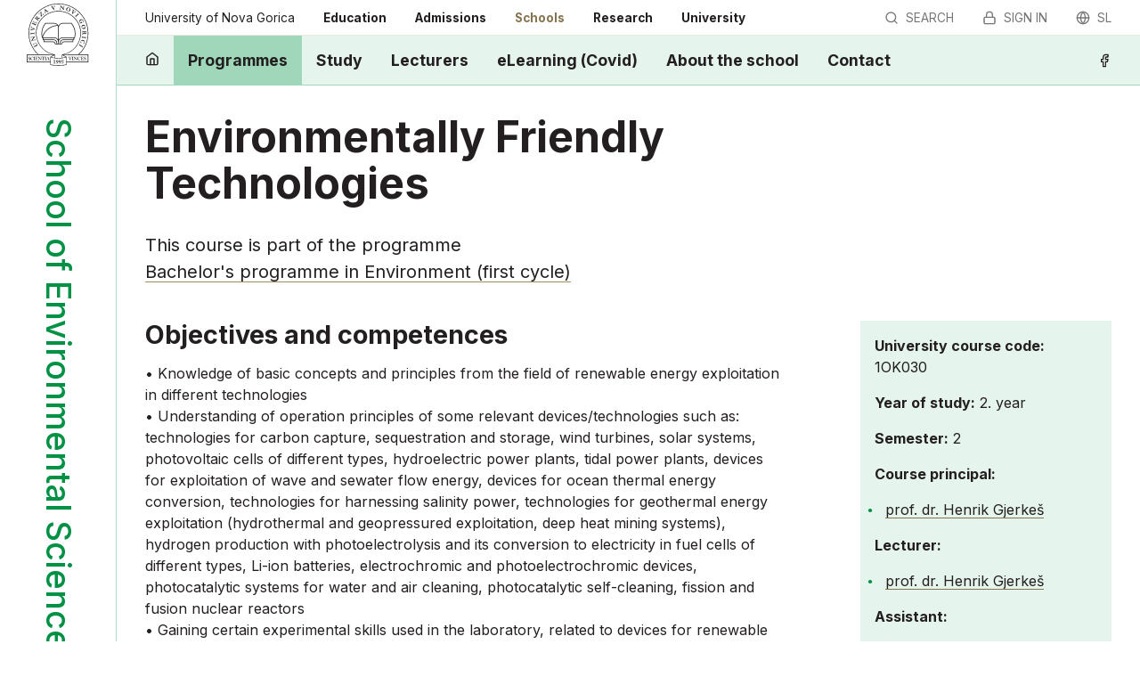

--- FILE ---
content_type: text/html; charset=utf-8
request_url: https://ung.si/en/schools/school-of-environmental-sciences/programmes/1OK/2023/1OK030/2024/
body_size: 11569
content:
<!doctype html>




<html lang="en">

    <head>
        <meta charset="utf-8">
        <meta name="viewport" content="width=device-width, initial-scale=1, shrink-to-fit=no">
        <meta http-equiv="X-UA-Compatible" content="IE=edge">

        <title>Environmentally Friendly Technologies • UNG</title>
        

        

        <link rel="preconnect" href="https://fonts.googleapis.com">
        <link rel="preconnect" href="https://fonts.gstatic.com" crossorigin>
        <link href="https://fonts.googleapis.com/css2?family=Inter:wght@400;500;700;800&display=swap" rel="stylesheet">
        <link rel="stylesheet" href="https://fonts.googleapis.com/css2?family=Material+Symbols+Outlined:opsz,wght,FILL,GRAD@20..48,100..700,0..1,-50..200" />
        <link rel="stylesheet" href="/static/frontend/main-site.css">
        <script src="https://polyfill.io/v3/polyfill.min.js?features=es6"></script>

        

<link rel="apple-touch-icon" sizes="57x57" href="/static/favicon/apple-icon-57x57.png">
<link rel="apple-touch-icon" sizes="60x60" href="/static/favicon/apple-icon-60x60.png">
<link rel="apple-touch-icon" sizes="72x72" href="/static/favicon/apple-icon-72x72.png">
<link rel="apple-touch-icon" sizes="76x76" href="/static/favicon/apple-icon-76x76.png">
<link rel="apple-touch-icon" sizes="114x114" href="/static/favicon/apple-icon-114x114.png">
<link rel="apple-touch-icon" sizes="120x120" href="/static/favicon/apple-icon-120x120.png">
<link rel="apple-touch-icon" sizes="144x144" href="/static/favicon/apple-icon-144x144.png">
<link rel="apple-touch-icon" sizes="152x152" href="/static/favicon/apple-icon-152x152.png">
<link rel="apple-touch-icon" sizes="180x180" href="/static/favicon/apple-icon-180x180.png">
<link rel="icon" type="image/png" sizes="192x192"  href="/static/favicon/android-icon-192x192.png">
<link rel="icon" type="image/png" sizes="32x32" href="/static/favicon/favicon-32x32.png">
<link rel="icon" type="image/png" sizes="96x96" href="/static/favicon/favicon-96x96.png">
<link rel="icon" type="image/png" sizes="16x16" href="/static/favicon/favicon-16x16.png">
<link rel="manifest" href="/static/favicon/manifest.json">
<meta name="msapplication-TileColor" content="#ffffff">
<meta name="msapplication-TileImage" content="/static/favicon/ms-icon-144x144.png%20">
<meta name="theme-color" content="#ffffff">


        
    </head>

    <body class="article study-course subsite subsite--fzo">
        <a href="#main-content" class="skip-to-main-content">Jump to main content</a>
        
        
        
        <div class="page-content">
            <div class="navbar-container">
                <div class="navbar-container__sidebar">
                    <a class="sidebar__logo" href="/en/">
                        <img src="/static/images/logo-en.svg" alt="Logo University of Nova Gorica - 30 years">
                    </a>
                </div>
                <div class="navbar-container__content">
                    <header>
                        <nav class="navbar" aria-label="main menu">
                            <div class="navbar-brand">
                                <a class="navbar-item" href="/en/">
                                    <img src="/static/images/logo-en.svg" alt="Logo University of Nova Gorica - 30 years">
                                </a>

                                <a href="#" id="menuToggle" class="navbar-burger" aria-label="open/close menu" aria-expanded="false" data-target="mainMenu">
                                    <span aria-hidden="true"></span>
                                    <span aria-hidden="true"></span>
                                    <span aria-hidden="true"></span>
                                </a>
                            </div>

                            <div id="mainMenu" class="navbar-menu">
                                <div class="navbar-start">
                                    <a aria-label="home" class="navbar-item home" href="/en/">
                                        University of Nova Gorica
                                    </a>
                                    
                                    
                                    
                                    <a class="navbar-item " href="/en/education/">Education</a>
                                    
                                    
                                    
                                    <a class="navbar-item " href="/en/admissions/">Admissions</a>
                                    
                                    
                                    
                                    <a class="navbar-item  is-active" href="/en/schools/">Schools</a>
                                    
                                    
                                    
                                    <a class="navbar-item " href="/en/research/">Research</a>
                                    
                                    
                                    
                                    
                                    
                                    <a class="navbar-item " href="/en/university/">University</a>
                                    
                                    
                                    
                                    
                                    
                                    
                                    
                                    
                                    
                                    
                                    
                                    
                                    
                                    
                                    
                                    
                                    
                                    
                                    
                                    
                                    
                                </div>
                                <div class="navbar-end">
                                    <a href="/en/search/" class="navbar-item search"><i data-feather="search"></i> Search</a>
                                    <a href="/en/sign-in/" class="navbar-item login"><i data-feather="lock"></i> Sign in</a>
                                    
                                        
                                        
                                        
                                        
                                        <a class="navbar-item language" href="/sl/fakultete/fakulteta-za-znanosti-o-okolju/programi/1OK/" rel="alternate" hreflang="sl"><i data-feather="globe"></i> sl</a>
                                        
                                        
                                        
                                    
                                        
                                    
                                </div>
                            </div>
                        </nav>
                    </header>
                    
                    
                    

<nav class="navbar navbar--subsite" role="navigation" aria-label="subsite menu">
    <div class="navbar-brand">
        <a class="navbar-item" href="/en/schools/school-of-environmental-sciences/">School of Environmental Sciences</a>
        <a href="#" id="subsiteMenuToggle" class="navbar-burger" aria-label="open/close menu" aria-expanded="false" data-target="subsiteMenu">
            <span aria-hidden="true"></span>
            <span aria-hidden="true"></span>
            <span aria-hidden="true"></span>
        </a>
    </div>

    <div id="subsiteMenu" class="navbar-menu">
        <div class="navbar-start">
            <a aria-label="home" class="navbar-item home" href="/en/schools/school-of-environmental-sciences/"><i title="home" data-feather="home"></i></a>
            
            
            <a class="navbar-item  is-active" href="/en/schools/school-of-environmental-sciences/programmes/">Programmes</a>
            
            
            
            <a class="navbar-item " href="/en/schools/school-of-environmental-sciences/study/">Study</a>
            
            
            
            <a class="navbar-item " href="/en/schools/school-of-environmental-sciences/lecturers/?program=1OK">Lecturers</a>
            
            
            
            <a class="navbar-item " href="/en/schools/school-of-environmental-sciences/elearning/">eLearning (Covid)</a>
            
            
            
            <a class="navbar-item " href="/en/schools/school-of-environmental-sciences/about-school/">About the school</a>
            
            
            
            <a class="navbar-item " href="/en/schools/school-of-environmental-sciences/contact/">Contact</a>
            
            
            
            
            
            
        </div>
        <div class="navbar-end">
            <a class="navbar-item social" href="https://www.facebook.com/fakultetazaznanostiookolju/"><i title="Facebook" data-feather="facebook"></i></a>
            
            
            
            
        </div>
    </div>
</nav>

                    
                    
                </div>
            </div>
            <div class="content-container">
                <div class="content-container__sidebar">
                    <div class="sidebar__title" id="pined-sidebar">
                        School of Environmental Sciences
                    </div>
                </div>
                <div class="content-container__content" id="with-pined-sidebar">
                    <main id="main-content">
                        
<article class="segment has-padding">
    <div class="columns is-multiline">
        <div class="column is-12-tablet is-8-desktop text-content">
            <h1>Environmentally Friendly Technologies</h1>
            <div class="is-size-4 mb-4 pt-3">
                This course is part of the programme<br>
                <a href="../../../">Bachelor&#x27;s programme in Environment (first cycle)</a>
            </div>
        </div>
        <div class="column is-12-tablet is-8-desktop text-content">

            
            <h2>Objectives and competences</h2>
            <div><p>• Knowledge of basic concepts and principles from the field of renewable energy exploitation in different technologies <br>
• Understanding of operation principles of some relevant devices/technologies such as: technologies for carbon capture, sequestration and storage, wind turbines, solar systems, photovoltaic cells of different types, hydroelectric power plants, tidal power plants, devices for exploitation of wave and sewater flow energy, devices for ocean thermal energy conversion, technologies for harnessing salinity power, technologies for geothermal energy exploitation (hydrothermal and geopressured exploitation, deep heat mining systems), hydrogen production with photoelectrolysis and its conversion to electricity in fuel cells of different types, Li-ion batteries, electrochromic and photoelectrochromic devices, photocatalytic systems for water and air cleaning, photocatalytic self-cleaning, fission and fusion nuclear reactors <br>
• Gaining certain experimental skills used in the laboratory, related to devices for renewable energy exploitation <br>
• Ability to identify exemplary cases and to judge critically the existing technologies in the field of renewable energy exploitation</p></div>
            

            
            <h2>Prerequisites</h2>
            <div><p>Prerequisite knowledge of general chemistry and physics.</p></div>
            

            
            <h2>Content</h2>
            <div><p>The following topics from the fast growing field of environmentally friendly technologies that mainly exploit renewable energy sources are covered: the introduction to energy problematics and the importance of sustainable energy, technologies for carbon capture (sequestration and storage), wind energy, solar energy (for heating and cooling, photovoltaics), bioenergy, hydroenergy (hydroelectric power plants, sea and ocean energy), geothermal energy, fuel cells and hydrogen economy, advanced batteries and electrochromic and photoelectrochromic devices, photocatalysis, nuclear energy.</p></div>
            

            
            <h2>Intended learning outcomes</h2>
            <div><p>Knowledge and understanding: <br>
Students understand and can explain basic concepts in the field of sustainable energy exploitation and other related technologies: (i) wind energy conversion (they are familiar with wind turbine characteristics, its power as a function of wind velocity, they know trends of installed power in the recent years, various types of wind turbines and their advantages/disadvantages, possibilities of surface processing against icing, insects, erosion), (ii) solar energy conversion in different systems (they are acquainted with solar spectrum, solar constant, measuring devices of solar irradiation, types of heat solar systems, cooling with solar energy, principle of photovoltaic conversion, appropriate semiconductors, solar cell characteristics, functioning of the standard silicon solar cells and various later technologies such as DSSC and organic solar cells), (iii) bioenergy conversion (they know forms of biomass, their thermal properties, technology of biomass burning in four phases, production of bioethanol and biodiesel, impacts to environment), (iv) hydroenergy conversion (they get knowledge about the development of hydroelectric power plants, can describe and schematically present the functioning of some types of hydropower stations, distinguish between the two turbine concepts, can explain tidal phenomenon and the exploitation of this energy, know technical performances of devices for harnessing wave energy, water flow, differences in heat and salinity), (v) geothermal energy conversion (they are familiar with potentials and ways of exploitation, geothermal power plants based on dry steam cycle, flash steam cycle and binary cycle, know other applications of geothermal energy), (vi) hydrogen production, storage and conversion (they are acquainted with sustainable paths to hydrogen via photoelectrolysis in different device concepts, know three basic possibilities of hydrogen storage, can explain conversion to electricity in fuel cells PEMFC and SOFC, know disadvantages and advantages of hydrogen as an energy carrier), (vii) nuclear energy conversion (they are familiar with the history of development, radioactivity and its units, the principle of nuclear fission and controlled chain reaction in the power plant, the structure of the reactor core, safety measures, nuclear reactor types, dealing with used fuel and waste issues, principle of nuclear fusion and fusion reactors), (viii) photocatalytic conversion (they understand the processes of pollutants degradation by using semiconductor catalyst and ultraviolet irradiation, understand the functioning of self-cleaning surfaces on the basis of photoinduced superhydrophilicity and photocatalysis), (ix) they know the technologies for carbon capture, sequestration and storage since the use of fossil fuels in energy supply is (and will be) still inevitable. Through the seminar work students learn to present one of the issues from the topics outlined above and discuss it with other students. During the tutorial students get familiar with fundamental physical calculations in relation to solar systems (e.g. low-energy architecture, yields of solar cells), construct and measure device performances (for example with the use of solar cells electrolysis of water is achieved, hydrogen produced is converted to electricity in a fuel cell), have an insight in a case of good practice in Slovenia (excursion).</p></div>
            

            
            <h2>Readings</h2>
            <div><p><strong>Basic</strong></p>
<ul>
<li>GJERKEŠ, Henrik. Okolju prijazne tehnologije. Lecture notes updated every year. <a href="https://mitv.ung.si/">https://mitv.ung.si/</a></li>
<li>GJERKEŠ, Henrik. Koncept krožnega gospodarstva, gradbeništvo in primer občine Kočevje. V: VOLFAND, Jože (ur.), et al. Prehod v trajnostno gradnjo in življenjski cikel stavbe : priročnik za krožno gospodarstvo. Celje: Fit media, 2020. Str. 56-61, ilustr. ISBN 978-961-6283-60-1. <strong><a href="https://euagenda.eu/upload/publications/prirocnik_za_krozno_gospodarstvo_-_prehod_v_trajnostno_gradnjo_in_zivljenjski_cikel_stavbe.pdf.pdf">E-version</a></strong></li>
<li>ŠIJANEC-ZAVRL, Marjana, JEJČIČ, Neva, TOMŠIČ, Miha, GJERKEŠ, Henrik. Razogljičenje stavb - usposabljanje, prepoznavanje kakovosti in merila za trajnostno gradnjo in prenovo. V: UMBERGER, Marko (ur.). Peter Novak. V Ljubljani: Slovensko društvo za sončno energijo, 2023. Str. 55-60, ilustr. ISBN 978-961-96287-0-6.</li>
<li>GJERKEŠ, Henrik. Pregled, analiza in predlog alternativne oskrbe z energijo : LDC Letališka Mercator: končna verzija. Ljubljana: Gradbeni inštitut ZRMK, 2021. 32 str., ilustr.</li>
<li>ŠIJANEC-ZAVRL, Marjana, TOMŠIČ, Miha, GJERKEŠ, Henrik, POTOČAR, Erik. Implementation of the EPBD in Slovenia : status in 2020. [Brussels: European Union, 2021]. 1 spletni vir (1 datoteka PDF (27 str.)), ilustr. <strong><a href="https://www.ca-epbd.eu/Media/638373596215386151/Implementation-of-the-EPBD-in-Slovenia.pdf">E-version</a></strong></li>
<li>GJERKEŠ, Henrik. Toplotne črpalke v kontekstu trajnostnega ogrevanja v Sloveniji. V: UMBERGER, Marko (ur.). Toplotne črpalke : revija. Ljubljana: UM svetovanje, 2019. Str. 39-44, ilustr. <strong><a href="https://plus.cobiss.net/cobiss/si/sl/bib/png/2925909">Catalogue</a></strong></li>
<li>PRAZNIK, Miha, TOMŠIČ, Miha, ŠKERLEP, Tomaž, JEJČIČ, Neva, KRAPEŽ, Primož, GOSTIČ, Samo, SKOK, Jurij, BROŽIČ, Dušanka, KOS, Jože, KOMEL, Primož, GJERKEŠ, Henrik, et al., PRAZNIK, Miha (urednik). Usposabljanje novih energetskih svetovalcev za delo v mreži ENSVET : version tečaja. Ljubljana: Gradbeni inštitut ZRMK, 2015. 2 zv. (loč. pag.), ilustr. [<a href="http://COBISS.SI">COBISS.SI</a>-ID 512114715]</li>
<li>Interesting Engineering <strong><a href="https://interestingengineering.com/">E-version</a></strong></li>
<li>Nature <strong><a href="https://www.nature.com/">E-version</a></strong></li>
<li>Renewable Energy- A Primer for the Twenty-First Century, Bruce Usher, 2019 2019 <strong><a href="https://plus.cobiss.net/cobiss/si/sl/bib/png/40127237">Catalogue</a></strong> <strong><a href="https://archive.org/details/renewableenergyp0000ushe">E-version</a></strong> </li>
<li>Physics and Technology of Sustainable Energy, E. L. Wolf, 2018 <strong><a href="https://plus.cobiss.net/cobiss/si/sl/bib/png/185278979">Catalogue</a></strong></li>
<li>Renewable Energy, ed. G. Boyle, Oxford University Press, 2004. <strong><a href="https://plus.cobiss.net/cobiss/si/sl/bib/png/10221908">Catalogue</a></strong> <strong><a href="https://archive.org/details/renewableenergy0000unse_m4c5">E-version</a></strong></li>
</ul></div>
            

            
            <h2>Assessment</h2>
            <div><p>Written exam (70 %) and project/seminar and article analysis (30%)</p></div>
            

            
            <h2>Lecturer's references</h2>
            <div><p>Prof. dr. Henrik Gjerkeš. Habilitation field: Mechanical engineering.</p>
<p>Henrik Gjerkeš from Ljutomer graduated at the Faculty of Engineering of the University of Maribor and received his master's degree and in 1999 PhD at the Faculty of Mechanical Engineering of the University of Ljubljana. Since 2006, he has been employed at the University of Nova Gorica, where he is a lecturer in 6 courses at the School of Engineering and Management, the School of Environmental Sciences and the Graduate School, and a member of the Senate, the Scientific council and the Committee for academic affairs. In 2012, he was additionally employed at the Building and Civil Engineering Institute ZRMK, where he leads activities in the field of sustainable energy use and participates in numerous domestic and international projects - from strategic to completely concrete solutions to problems in industry and local communities. Between 2009 and 2011, he was a minister of the Government of the Republic of Slovenia, responsible for local self-government, regional policy and the absorption of European funds. The basic field of work is mechanical engineering (heat transfer and process engineering), which he upgraded in his non-linear career path with knowledge of modern sustainable technologies, circularity, renewable energy sources, waste management, industrial ecology and regional politics. He is the mentor of 20 completed master's and 8 diploma theses. His bibliography comprises 243 items, of which 24 are scientific articles with 128 net citations and an h-index of 8 (WoS/Scopus, COBISS, September 2024).<br>
Selected bibliography</p>
<p>BERCE, Jure, HADŽIĆ, Armin, MOŽE, Matic, ARHAR, Klara, GJERKEŠ, Henrik, ZUPANČIČ, Matevž, GOLOBIČ, Iztok. Effect of surface wettability on nanoparticle deposition during pool boiling on laser-textured copper surfaces. Nanomaterials. [Online ed.]. Feb. 2024, vol. 14, iss. 3, [article no.] 311, str. 1-17, ilustr. ISSN 2079-4991. [<a href="http://COBISS.SI">COBISS.SI</a>-ID 184768771]</p>
<p>GJERKEŠ, Henrik. Opredelitev in implementacija krožnega gospodarstva. Geotermija v Pomurju : 21. znanstvena konferenca Pomurska akademija Pomurju. : 24. in 25. november 2023. [<a href="http://COBISS.SI">COBISS.SI</a>-ID 173814531]</p>
<p>GJERKEŠ, Henrik, JAKIN, Tomaž. Trajnostni učinki povišanja stopnje lokalne energetske samooskrbe pri sistemu daljinskega ogrevanja stavb. Svet strojništva. sep. 2023, letn. 12, št. 1/2, str. 43-49, ilustr. ISSN 1855-6493. [<a href="http://COBISS.SI">COBISS.SI</a>-ID 166391555]</p>
<p>GJERKEŠ, Henrik, ŠIJANEC-ZAVRL, Marjana, Akademija strojništva 2023, 22. 11. 2023, Ljubljana. Analysis of circular economy implementation in local community. Svet strojništva. 2023, letn. 12, št. 03/06, str. 148-149, ilustr. ISSN 2350-3505. [<a href="http://COBISS.SI">COBISS.SI</a>-ID 173807107]</p>
<p>ŠIJANEC-ZAVRL, Marjana, JEJČIČ, Neva, TOMŠIČ, Miha, GJERKEŠ, Henrik. Razogljičenje stavb - usposabljanje, prepoznavanje kakovosti in merila za trajnostno gradnjo in prenovo. V: UMBERGER, Marko (ur.). Peter Novak. V Ljubljani: Slovensko društvo za sončno energijo, 2023. Str. 55-60, ilustr. ISBN 978-961-96287-0-6. <a href="http://COBISS.SI">COBISS.SI</a>-ID 169930755]</p>
<p>MOŽE, Matic, ZUPANČIČ, Matevž, STEINBÜCHER, Miha, GOLOBIČ, Iztok, GJERKEŠ, Henrik. Nanosecond laser-textured copper surfaces hydrophobized with self-assembled monolayers for enhanced pool boiling heat transfer. Nanomaterials. [Online ed.]. Oct. 2022, vol. 12, iss. 22, str. 1-20, ilustr. ISSN 2079-4991. [<a href="http://COBISS.SI">COBISS.SI</a>-ID 129879555]</p>
<p>MOŽE, Matic, ZUPANČIČ, Matevž, SEDMAK, Ivan, FERJANČIČ, Klemen, GJERKEŠ, Henrik, GOLOBIČ, Iztok. Revisiting the corresponding-states-based correlation for pool boiling critical heat flux. Energies. May 2022, vol. 15, iss. 10, str. 1-19, ilustr. ISSN 1996-1073. [<a href="http://COBISS.SI">COBISS.SI</a>-ID 107631363]</p>
<p>TOMŠIČ, Miha, GJERKEŠ, Henrik, ŠIJANEC-ZAVRL, Marjana, BAČLIJA BRAJNIK, Irena, PREBILIČ, Vladimir. Potentials and limitations of local fiscal policies as instruments for sustainable development in Slovenia. Energy efficient building design and legislation. Paris: RILEM Publications, [2019]. Str. 237-244, ilustr. ISSN 1461-1147. [<a href="http://COBISS.SI">COBISS.SI</a>-ID 5361915]</p>
<p>PETKOVŠEK, Jure, HENG, Yi, ZUPANČIČ, Matevž, GJERKEŠ, Henrik, CIMERMAN, Franc, GOLOBIČ, Iztok. IR thermographic investigation of nucleate pool boiling at high heat flux. International journal of refrigeration. [Print ed.]. Jan. 2016, vol. 61, str. 127-139, ilustr. ISSN 0140-7007. DOI: 10.1016/j.ijrefrig.2015.10.018. [<a href="http://COBISS.SI">COBISS.SI</a>-ID 14351643]</p>
<p>ŠIJANEC-ZAVRL, Marjana, STEGNAR, Gašper, RAKUŠČEK, Andraž, GJERKEŠ, Henrik. A bottom-up building stock model for tracking regional energy targets : a case study of Kočevje. Sustainability. 2016, vol. 8, no. 10, str. 1-16, ilustr. ISSN 2071-1050. [<a href="http://COBISS.SI">COBISS.SI</a>-ID 4550139]</p>
<p>GJERKEŠ, Henrik, MALENŠEK, Jože, SITAR, Anže, GOLOBIČ, Iztok. Product identification in industrial batch fermentation using a variable forgetting factor. Control eng. pract.. [Print ed.], Oct. 2011, vol. 19, iss. 10, str. 1208-1215, doi:10.1016/j.conengprac.2011.06.011. [<a href="http://COBISS.SI">COBISS.SI</a>-ID 11995931]</p>
<p>GOLOBIČ, Iztok, PETKOVŠEK, Jure, GJERKEŠ, Henrik, KENNING, D.B.R. Horizontal chain coalescence of bubbles in saturated pool boiling on a thin foil. Int. j. heat mass transfer. [Print ed.], Dec. 2011, vol. 54, iss. 25/26, str. 5517-5526, doi: 0.1016/j.ijheatmasstransfer.2011.07.039. [<a href="http://COBISS.SI">COBISS.SI</a>-ID 11996187]</p>
<p>GOLOBIČ, Iztok, GJERKEŠ, Henrik. Interactions between laser-activated nucleation sites in pool boiling. International journal of heat and mass transfer. [Print ed.]. 2001, vol. 44, no. 1, str. 143-153. ISSN 0017-9310. [<a href="http://COBISS.SI">COBISS.SI</a>-ID 4009243]</p>
<p>GJERKEŠ, Henrik, GOLOBIČ, Iztok. Pool boiling CHF on a laser heated thin plate. International journal of heat and mass transfer. [Print ed.]. 2000, vol. 43, no. 11, str. 1999-2008. ISSN 0017-9310. [<a href="http://COBISS.SI">COBISS.SI</a>-ID 3587355]</p></div>
            

        </div>
        <div class="column is-12-tablet is-4-desktop">
            <div class="sidebar-content study-course__data">
                
                <p>
                    <span class="study-course__data-label">University course code:</span>
                    1OK030
                </p>
                

                
                <p>
                    <span class="study-course__data-label">Year of study:</span>
                    2. year
                </p>
                

                
                <p>
                    <span class="study-course__data-label">Semester:</span>
                    2
                </p>
                

                
                <p>
                    <span class="study-course__data-label">Course principal:</span>
                <ul>
                    
                    <li><a href="/en/directory/30031/henrik-gjerkes/">prof. dr. Henrik Gjerkeš</a></li>
                    
                </ul>
                </p>
                

                
                <p>
                    <span class="study-course__data-label">Lecturer:</span>
                <ul>
                    
                    <li><a href="/en/directory/30031/henrik-gjerkes/">prof. dr. Henrik Gjerkeš</a></li>
                    
                </ul>
                </p>
                

                
                <p>
                    <span class="study-course__data-label">Assistant:</span>
                <ul>
                    
                    <li><a href="/en/directory/30397/uros-luin/">dr. Uroš Luin</a></li>
                    
                </ul>
                </p>
                

                
                <p>
                    <span class="study-course__data-label">ECTS:</span>
                    6
                </p>
                

                
                <p>
                    <span class="study-course__data-label">Workload:</span>
                <ul>
                    <li>Lectures: 45 hours</li>
                    <li>Exercises: 15 hours</li>
                    
                    
                    <li>Individual work: 120 hours</li>
                    
                </ul>
                </p>
                

                
                <p>
                    <span class="study-course__data-label">Course kind:</span>
                    specialised elective
                </p>
                

                
                <p>
                    <span class="study-course__data-label">Languages:</span>
                    slovene
                </p>
                

                
                <p>
                    <span class="study-course__data-label">Learning and teaching methods:</span>
                    <br>
                    • lectures performed by the lecturer with student seminar presentations included • experimental and field work under the supervision of the assistant • individual homework of literature search and preparation for the seminar presentation
                </p>
                

            </div>
        </div>
    </div>
</article>


                    </main>
                </div>
            </div>
            <div class="image-container">
                
                
            </div>
        </div>

        <nav class="breadcrumb has-arrow-separator" aria-label="breadcrumbs">
            
            
                <ul>
                    
                        
                    
                        
                            <li><a href="/en/" class="home" aria-label="home">
                                
                                <i title="Home" data-feather="home"></i>
                                
                            </a></li>
                        
                    
                        
                            <li><a href="/en/schools/" class="" >
                                
                                Schools
                                
                            </a></li>
                        
                    
                        
                            <li><a href="/en/schools/school-of-environmental-sciences/" class="" >
                                
                                School of Environmental Sciences
                                
                            </a></li>
                        
                    
                        
                            <li><a href="/en/schools/school-of-environmental-sciences/programmes/" class="" >
                                
                                Programmes
                                
                            </a></li>
                        
                    
                    <li class="is-active"><a href="#" aria-current="page">Bachelor&#x27;s programme Environment (first cycle)</a></li>
                </ul>
            
            
        </nav>

        <footer class="page-footer">
            <div class="container">
                

<div class="columns is-multiline page-footer__contacts">
    <div class="column is-6-tablet is-3-desktop">
        <div class="page-footer__header">University of Nova Gorica</div>
        <p>Vipavska 13<br>
        SI-5000 Nova Gorica<br>
        Slovenija<br>
        <a href="mailto:info@ung.si">info@ung.si</a></p>
    </div>
    <div class="column is-6-tablet is-3-desktop">
        <div class="page-footer__header">Contact UNG</div>
        <ul>
            <li><a href="/en/a-z/">Locations and contacts</a></li>
            <li><a href="/en/directory/">Staff directory</a></li>
        </ul>
    </div>
    <div class="column is-6-tablet is-3-desktop">
        <div class="page-footer__header">Support UNG</div>
        <ul>
            <li><a href="https://fung.si/">UNG Fundation</a></li>
            <li><a href="/en/shop/">Shop</a></li>
        </ul>
    </div>
    <div class="column is-6-tablet is-3-desktop">
        <div class="page-footer__header">Follow us</div>
        <div class="page-footer__social-icons">
            <a href="http://www.youtube.com/user/universityng" class="icon"><i title="YouTube" data-feather="youtube"></i></a>
            <a href="https://www.facebook.com/univerza.v.novi.gorici" class="icon"><i title="Facebook" data-feather="facebook"></i></a>
            <a href="https://www.instagram.com/univerza.v.novi.gorici/" class="icon"><i title="Instagram" data-feather="instagram"></i></a>
            <a href="https://www.linkedin.com/school/university-of-nova-gorica" class="icon"><i title="LinkedIn"  data-feather="linkedin"></i></a>
            <a href="https://twitter.com/UNG_ungsi" class="icon"><img class="svg" src="/static/images/x-social.svg" alt="X"></a>
        </div>
    </div>
</div>

                <div class="columns is-multiline page-footer__links">
                    
                    <div class="column is-6-tablet is-3-desktop">
    <div class="page-footer__header">Schools</div>
    <ul>
        <li><a href="/en/schools/school-of-environmental-sciences/">School of Environmental Sciences</a></li>
        <li><a href="/en/schools/school-of-engineering-and-management/">School of Engineering and Management</a></li>
        <li><a href="/en/schools/school-of-science/">School of Science</a></li>
        <li><a href="/en/schools/school-of-humanities/">School of Humanities</a></li>
        <li><a href="/en/schools/school-for-viticulture-and-enology/">School for Viticulture and Enology</a></li>
        <li><a href="/en/schools/school-of-arts/">School of Arts</a></li>
        <li><a href="/en/schools/graduate-school/">Graduate School</a></li>
    </ul>
</div>
<div class="column is-6-tablet is-3-desktop">
    <div class="page-footer__header">Education</div>
    <ul>
        <li><a href="/en/education/programmes-courses/">Study programmes and courses</a></li>
        <li><a href="/en/admissions/">Admissions</a></li>
        <li><a href="/en/education/why-ung/">Why study at UNG</a></li>
        <li><a href="/en/education/why-ung/students-testimonies/">Student testimonies</a></li>
        <li><a href="/en/international-project-office/">International mobility</a></li>
        <li><a href="/en/education/why-ung/distance-learning/">Distance learning</a></li>
        <li><a href="/en/career-center/">Career center</a></li>
        <li><a href="/en/education/student-guide/">Student guide</a></li>
    </ul>
</div>
<div class="column is-6-tablet is-6-desktop">
    <div class="page-footer__header">Research</div>
    <ul>
		<li><a href="/en/research/laboratory-for-environmental-and-life-sciences/">Laboratory for Environmental and Life Sciences</a></li>
		<li><a href="/en/research/laboratory-of-organic-matter-physics/">Laboratory of Organic Matter Physics</a></li>
		<li><a href="/en/research/materials-research-laboratory/">Materials Research Laboratory</a></li>
		<li><a href="/en/research/laboratory-of-quantum-optics/">Laboratory of Quantum Optics</a></li>
        <li><a href="/en/research/cac/">Center for Astrophysics and Cosmology</a></li>
        <li><a href="/en/research/center-for-atmospheric-research/">Center for Atmospheric Research</a></li>
        <li><a href="/en/research/centre-for-information-technologies-and-applied-mathematics/">Centre for Information Technologies and Applied Mathematics</a></li>
        <li><a href="/en/research/wine-research-centre/">Wine Research Centre</a></li>
        <li><a href="/en/research/research-centre-for-humanities/">Research Centre for Humanities</a></li>
        <li><a href="/en/research/center-for-cognitive-science-of-language/">Center for Cognitive Science of Language</a></li>
    </ul>
</div>
<div class="column is-6-tablet is-3-desktop">
    <div class="page-footer__header">Support for Students and the Academic Community</div>
    <ul>
        <li><a href="/en/education/resources-offices/">Student Office</a></li>
        <li><a href="/en/library/">University Library</a></li>
        <li><a href="/en/international-project-office/">International and Project Office</a></li>
        <li><a href="/en/alumni-club/">Alumni club</a></li>
        <li><a href="/en/career-center/">Career center</a></li>
        <li><a href="/en/university/mental-health/">Mental health</a></li>
        <li><a href="/en/university/equality/">Equality</a></li>
    </ul>
</div>
<div class="column is-6-tablet is-3-desktop">
    <div class="page-footer__header">Governance Support and Integrity</div>
    <ul>
        <li><a href="/en/publisher/">Publisher of UNG</a></li>
        <li><a href="/en/news/source/31/jobs-external/">Jobs at UNG</a></li>
        <li><a href="https://etika.ung.si">Ethics committee</a></li>
        <li><a href="/en/gallery/">Gallery</a></li>
        <li><a href="/en/privacy-policy/">Privacy policy</a></li>
        <li><a href="https://ung.si/documents/3315/Catalogue_of_UNG_Equipment_and_Expertise_for_External_users.pdf">Catalogue of Equipment and Expertise for External users</a></li>
    </ul>
</div>

                    
                </div>
            </div>
            <div class="page-footer__logos">
                <div class="container">
                    
                    <div>
                        <a href="https://www.aris-rs.si/en/"><img src="/static/images/logos/logo-aris-eng.svg" alt="Logo ARIS"></a>
                    </div>
                    
                    <div>
                        <a href="https://smash.ung.si/"><img src="/static/images/logos/logo-smash.svg" alt="Logo SMASH"></a>
                    </div>
                    <div>
                        <a href="https://www.across-alliance.eu/"><img src="/static/images/logos/logo-TU-Across.svg" alt="Logo Across - European Cross-Border University"></a>
                    </div>
                    
                    <div>
                        <a href="/en/research/projects/rural-development-programmes-of-slovenia/"><img src="/static/images/logos/logo-program-podezelja.svg" alt="Logo European Agricultural Fund for Rural Development"></a>
                    </div>
                    
                    <div>
                        <a href="https://www.magna-charta.org/"><img src="/static/images/logos/logo-observatory.svg" alt="Logo Observatory - Magna Charta Universitatum"></a>
                    </div>
                </div>
            </div>
        </footer>
        

        <script src="/en/jsi18n/"></script>
        <script src="/static/frontend/main-site.js"></script>
        

        <!-- Matomo -->
        <script type="text/plain" data-cookiecategory="analytics">
            var _paq = window._paq = window._paq || [];
            /* tracker methods like "setCustomDimension" should be called before "trackPageView" */
            _paq.push(['trackPageView']);
            _paq.push(['enableLinkTracking']);
            (function() {
            var u="//analytics.ung.si/";
            _paq.push(['setTrackerUrl', u+'matomo.php']);
            _paq.push(['setSiteId', '1']);
            var d=document, g=d.createElement('script'), s=d.getElementsByTagName('script')[0];
            g.async=true; g.src=u+'matomo.js'; s.parentNode.insertBefore(g,s);
            })();
        </script>
        <img referrerpolicy="no-referrer-when-downgrade" src="https://analytics.ung.si/matomo.php?idsite=1&amp;rec=1" style="border:0; width:0; height: 0" alt="" />
        <!-- End Matomo -->
    </body>

</html>


--- FILE ---
content_type: text/css
request_url: https://ung.si/static/frontend/main-site.css
body_size: 70918
content:
:root{--cc-font-family:-apple-system,BlinkMacSystemFont,"Segoe UI",Roboto,Helvetica,Arial,sans-serif,"Apple Color Emoji","Segoe UI Emoji","Segoe UI Symbol";--cc-font-size:16px;--cc-bg:#fff;--cc-z-index:2147483647;--cc-text:#2d4156;--cc-border-radius:.45rem;--cc-btn-primary-bg:#2d4156;--cc-btn-primary-text:var(--cc-bg);--cc-btn-primary-hover-bg:#1d2e38;--cc-btn-primary-hover-text:var(--cc-btn-primary-text);--cc-btn-secondary-bg:#eaeff2;--cc-btn-secondary-text:var(--cc-text);--cc-btn-secondary-hover-bg:#d8e0e6;--cc-btn-secondary-hover-text:var(--cc-btn-secondary-text);--cc-btn-border-radius:0.375rem;--cc-toggle-bg-off:#919ea6;--cc-toggle-bg-on:var(--cc-btn-primary-bg);--cc-toggle-bg-readonly:#d5dee2;--cc-toggle-knob-bg:#fff;--cc-toggle-knob-icon-color:#ecf2fa;--cc-block-text:var(--cc-text);--cc-cookie-category-block-bg:#f0f4f7;--cc-cookie-category-block-bg-hover:#e9eff4;--cc-section-border:#f1f3f5;--cc-cookie-table-border:#e9edf2;--cc-overlay-bg:#040608;--cc-overlay-opacity:.85;--cc-consent-modal-box-shadow:0 0.625rem 1.875rem rgba(2,2,3,.28);--cc-webkit-scrollbar-bg:#cfd5db;--cc-webkit-scrollbar-bg-hover:#9199a0}.c_darkmode{--cc-bg:#181b1d;--cc-text:#d8e5ea;--cc-btn-primary-bg:#a6c4dd;--cc-btn-primary-text:#000;--cc-btn-primary-hover-bg:#c2dff7;--cc-btn-primary-hover-text:var(--cc-btn-primary-text);--cc-btn-secondary-bg:#33383c;--cc-btn-secondary-text:var(--cc-text);--cc-btn-secondary-hover-bg:#3e454a;--cc-btn-secondary-hover-text:var(--cc-btn-secondary-text);--cc-toggle-bg-off:#667481;--cc-toggle-bg-on:var(--cc-btn-primary-bg);--cc-toggle-bg-readonly:#454c54;--cc-toggle-knob-bg:var(--cc-cookie-category-block-bg);--cc-toggle-knob-icon-color:var(--cc-bg);--cc-block-text:#b3bfc5;--cc-cookie-category-block-bg:#23272a;--cc-cookie-category-block-bg-hover:#2b3035;--cc-section-border:#292d31;--cc-cookie-table-border:#2b3035;--cc-webkit-scrollbar-bg:#667481;--cc-webkit-scrollbar-bg-hover:#9199a0}#cc--main{z-index:2147483647;z-index:var(--cc-z-index)}.cc_div *,.cc_div :after,.cc_div :before,.cc_div :hover{animation:none;background:none;border:none;border-radius:unset;box-shadow:none;-webkit-box-sizing:border-box;box-sizing:border-box;color:inherit;float:none;font-family:inherit;font-size:1em;font-style:inherit;font-variant:normal;font-weight:inherit;height:auto;letter-spacing:unset;line-height:1.2;margin:0;padding:0;text-align:left;text-decoration:none;text-transform:none;transition:none;vertical-align:baseline;visibility:unset}.cc_div{-webkit-font-smoothing:antialiased;-moz-osx-font-smoothing:grayscale;color:#2d4156;color:var(--cc-text);font-family:-apple-system,BlinkMacSystemFont,Segoe UI,Roboto,Helvetica,Arial,sans-serif,Apple Color Emoji,Segoe UI Emoji,Segoe UI Symbol;font-family:var(--cc-font-family);font-size:16px;font-size:var(--cc-font-size);font-weight:400;text-rendering:optimizeLegibility}#c-ttl,#s-bl td:before,#s-ttl,.cc_div .b-tl,.cc_div .c-bn{font-weight:600}#cm,#s-bl .act .b-acc,#s-inr,.cc_div .b-tl,.cc_div .c-bl{border-radius:.45rem;border-radius:var(--cc-border-radius)}#s-bl .act .b-acc{border-top-left-radius:0;border-top-right-radius:0}.cc_div a,.cc_div button,.cc_div input{-webkit-appearance:none;-moz-appearance:none;appearance:none;overflow:hidden}.cc_div a{border-bottom:1px solid}.cc_div a:hover{border-color:transparent;text-decoration:none}.cc_div .c-bn>span{pointer-events:none}#cm-ov,#cs-ov,.c--anim #cm,.c--anim #s-cnt,.c--anim #s-inr{transition:visibility .25s linear,opacity .25s ease,transform .25s ease!important}.c--anim .c-bn{transition:background-color .25s ease!important}.c--anim #cm.bar.slide,.c--anim #cm.bar.slide+#cm-ov,.c--anim .bar.slide #s-inr,.c--anim .bar.slide+#cs-ov{transition:visibility .4s ease,opacity .4s ease,transform .4s ease!important}#cm.bar.slide,.cc_div .bar.slide #s-inr{opacity:1;transform:translateX(100%)}#cm.bar.top.slide,.cc_div .bar.left.slide #s-inr{opacity:1;transform:translateX(-100%)}#cm.slide,.cc_div .slide #s-inr{transform:translateY(1.6em)}#cm.top.slide{transform:translateY(-1.6em)}#cm.bar.slide{transform:translateY(100%)}#cm.bar.top.slide{transform:translateY(-100%)}.show--consent .c--anim #cm,.show--consent .c--anim #cm.bar,.show--settings .c--anim #s-inr,.show--settings .c--anim .bar.slide #s-inr{opacity:1;transform:scale(1);visibility:visible!important}.show--consent .c--anim #cm.box.middle,.show--consent .c--anim #cm.cloud.middle{transform:scale(1) translateY(-50%)}.show--settings .c--anim #s-cnt{visibility:visible!important}.force--consent.show--consent .c--anim #cm-ov,.show--settings .c--anim #cs-ov{opacity:.85!important;opacity:var(--cc-overlay-opacity)!important;visibility:visible!important}#cm{background:#fff;background:var(--cc-bg);bottom:1.25em;box-shadow:0 .625em 1.875em #000;box-shadow:0 .625rem 1.875rem rgba(2,2,3,.28);box-shadow:var(--cc-consent-modal-box-shadow);font-family:inherit;line-height:normal;max-width:24.2em;opacity:0;padding:1em 1.4em 1.3em;position:fixed;right:1.25em;transform:scale(.95);visibility:hidden;width:100%;z-index:1}#cc_div #cm{display:block!important}#c-ttl{font-size:1.05em;margin-bottom:.7em}.cloud #c-ttl{margin-top:-.15em}#c-txt{font-size:.9em;line-height:1.5em}.cc_div #c-bns{display:flex;justify-content:space-between;margin-top:1.4em}.cc_div .c-bn{background:#eaeff2;background:var(--cc-btn-secondary-bg);border-radius:.375rem;border-radius:var(--cc-btn-border-radius);color:#2d4156;color:var(--cc-btn-secondary-text);cursor:pointer;display:inline-block;flex:1;font-size:.82em;padding:1em 1.7em;text-align:center;-moz-user-select:none;-khtml-user-select:none;-webkit-user-select:none;-o-user-select:none;user-select:none}#c-bns button+button,#s-c-bn,#s-cnt button+button{float:right;margin-left:.5rem}#s-cnt #s-rall-bn{float:none}#cm .c_link:active,#cm .c_link:hover,#s-c-bn:active,#s-c-bn:hover,#s-cnt button+button:active,#s-cnt button+button:hover{background:#d8e0e6;background:var(--cc-btn-secondary-hover-bg);color:#2d4156;color:var(--cc-btn-secondary-hover-text)}#s-cnt{display:table;height:100%;left:0;position:fixed;top:0;visibility:hidden;width:100%;z-index:101}#s-bl{outline:none;scrollbar-width:thin}#s-bl .title{margin-top:1.4em}#s-bl .b-bn,#s-bl .title:first-child{margin-top:0}#s-bl .b-acc .p{margin-top:0;padding:1em}#s-cnt .b-bn .b-tl{background:none;display:block;font-family:inherit;font-size:.95em;padding:1.3em 6.4em 1.3em 2.7em;position:relative;transition:background-color .25s ease;width:100%}#s-cnt .b-bn .b-tl.exp{cursor:pointer}#s-cnt .act .b-bn .b-tl{border-bottom-left-radius:0;border-bottom-right-radius:0}#s-cnt .b-bn .b-tl:active,#s-cnt .b-bn .b-tl:hover{background:#e9eff4;background:var(--cc-cookie-category-block-bg-hover)}#s-bl .b-bn{position:relative}#s-bl .c-bl{border:1px solid #f1f3f5;border:1px solid var(--cc-section-border);margin-bottom:.4rem;padding:1em;transition:background-color .25s ease}#s-bl .c-bl:hover{background:#f0f4f7;background:var(--cc-cookie-category-block-bg)}#s-bl .c-bl:last-child{margin-bottom:.5em}#s-bl .c-bl:first-child{border:none;margin-bottom:2em;margin-top:0;padding:0;transition:none}#s-bl .c-bl:not(.b-ex):first-child:hover{background:transparent;background:unset}#s-bl .c-bl.b-ex{background:#f0f4f7;background:var(--cc-cookie-category-block-bg);border:none;padding:0;transition:none}#s-bl .c-bl.b-ex+.c-bl{margin-top:2em}#s-bl .c-bl.b-ex+.c-bl.b-ex{margin-top:0}#s-bl .c-bl.b-ex:first-child{margin-bottom:1em;margin-bottom:.5em}#s-bl .b-acc{display:none;margin-bottom:0;max-height:0;overflow:hidden;padding-top:0}#s-bl .act .b-acc{display:block;max-height:100%;overflow:hidden}#s-cnt .p{color:#2d4156;color:var(--cc-block-text);font-size:.9em;line-height:1.5em;margin-top:.85em}.cc_div .b-tg .c-tgl:disabled{cursor:not-allowed}#c-vln{display:table-cell;position:relative;vertical-align:middle}#cs{bottom:0;left:0;padding:0 1.7em;position:fixed;right:0;top:0;width:100%}#cs,#s-inr{height:100%}#s-inr{box-shadow:0 13px 27px -5px rgba(3,6,9,.26);margin:0 auto;max-width:45em;opacity:0;overflow:hidden;padding-bottom:4.75em;padding-top:4.75em;position:relative;transform:scale(.96);visibility:hidden}#s-bns,#s-hdr,#s-inr{background:#fff;background:var(--cc-bg)}#s-bl{display:block;height:100%;overflow-x:hidden;overflow-y:auto;overflow-y:overlay;padding:1.3em 1.6em;width:100%}#s-bns{border-top:1px solid #f1f3f5;border-top:1px solid var(--cc-section-border);bottom:0;height:4.75em;left:0;padding:1em 1.8em;position:absolute;right:0}.cc_div .cc-link{border-bottom:1px solid #2d4156;border-bottom:1px solid var(--cc-btn-primary-bg);color:#2d4156;color:var(--cc-btn-primary-bg);cursor:pointer;display:inline;font-weight:600;padding-bottom:0;text-decoration:none}.cc_div .cc-link:active,.cc_div .cc-link:hover{border-color:transparent}#c-bns button:first-child,#s-bns button:first-child{background:#2d4156;background:var(--cc-btn-primary-bg);color:#fff;color:var(--cc-btn-primary-text)}#c-bns.swap button:first-child{background:#eaeff2;background:var(--cc-btn-secondary-bg);color:#2d4156;color:var(--cc-btn-secondary-text)}#c-bns.swap button:last-child{background:#2d4156;background:var(--cc-btn-primary-bg);color:#fff;color:var(--cc-btn-primary-text)}.cc_div .b-tg .c-tgl:checked~.c-tg{background:#2d4156;background:var(--cc-toggle-bg-on)}#c-bns button:first-child:active,#c-bns button:first-child:hover,#c-bns.swap button:last-child:active,#c-bns.swap button:last-child:hover,#s-bns button:first-child:active,#s-bns button:first-child:hover{background:#1d2e38;background:var(--cc-btn-primary-hover-bg);color:#fff;color:var(--cc-btn-primary-hover-text)}#c-bns.swap button:first-child:active,#c-bns.swap button:first-child:hover{background:#d8e0e6;background:var(--cc-btn-secondary-hover-bg);color:#2d4156;color:var(--cc-btn-secondary-hover-text)}#s-hdr{border-bottom:1px solid #f1f3f5;border-bottom:1px solid var(--cc-section-border);display:table;height:4.75em;padding:0 1.8em;position:absolute;top:0;width:100%;z-index:2}#s-hdr,#s-ttl{vertical-align:middle}#s-ttl{display:table-cell;font-size:1em}#s-c-bn{font-size:1.45em;font-weight:400;height:1.7em;margin:0;overflow:hidden;padding:0;position:relative;width:1.7em}#s-c-bnc{display:table-cell;vertical-align:middle}.cc_div span.t-lb{opacity:0;overflow:hidden;pointer-events:none;position:absolute;top:0;z-index:-1}#c_policy__text{height:31.25em;margin-top:1.25em;overflow-y:auto}#c-s-in{height:100%;height:calc(100% - 2.5em);max-height:37.5em;position:relative;top:50%;transform:translateY(-50%)}@media screen and (min-width:688px){#s-bl::-webkit-scrollbar{background:transparent;border-radius:0 .25em .25em 0;height:100%;width:.8em}#s-bl::-webkit-scrollbar-thumb{background:#cfd5db;background:var(--cc-webkit-scrollbar-bg);border:.25em solid #fff;border:.25em solid var(--cc-bg);border-radius:100em}#s-bl::-webkit-scrollbar-thumb:hover{background:#9199a0;background:var(--cc-webkit-scrollbar-bg-hover)}#s-bl::-webkit-scrollbar-button{height:5px;width:10px}}.cc_div .b-tg{bottom:0;display:inline-block;margin:auto;right:0;right:1.2em;-webkit-user-select:none;-moz-user-select:none;-ms-user-select:none;user-select:none;vertical-align:middle}.cc_div .b-tg,.cc_div .b-tg .c-tgl{cursor:pointer;position:absolute;top:0}.cc_div .b-tg .c-tgl{border:0;display:block;left:0;margin:0}.cc_div .b-tg .c-tg{background:#919ea6;background:var(--cc-toggle-bg-off);pointer-events:none;position:absolute;transition:background-color .25s ease,box-shadow .25s ease}.cc_div .b-tg,.cc_div .b-tg .c-tg,.cc_div .b-tg .c-tgl,.cc_div span.t-lb{border-radius:4em;height:1.5em;width:3.4em}.cc_div .b-tg .c-tg.c-ro{cursor:not-allowed}.cc_div .b-tg .c-tgl~.c-tg.c-ro{background:#d5dee2;background:var(--cc-toggle-bg-readonly)}.cc_div .b-tg .c-tgl~.c-tg.c-ro:after{box-shadow:none}.cc_div .b-tg .c-tg:after{background:#fff;background:var(--cc-toggle-knob-bg);border:none;border-radius:100%;box-shadow:0 1px 2px rgba(24,32,35,.36);box-sizing:content-box;content:"";display:block;height:1.25em;left:.125em;position:relative;top:.125em;transition:transform .25s ease;width:1.25em}.cc_div .b-tg .c-tgl:checked~.c-tg:after{transform:translateX(1.9em)}#s-bl table,#s-bl td,#s-bl th{border:none}#s-bl tbody tr{transition:background-color .25s ease}#s-bl tbody tr:hover{background:#e9eff4;background:var(--cc-cookie-category-block-bg-hover)}#s-bl table{border-collapse:collapse;margin:0;overflow:hidden;padding:0;text-align:left;width:100%}#s-bl caption{border-bottom:1px solid #e9edf2;border-bottom:1px solid var(--cc-cookie-table-border);font-size:.9em;font-weight:600;padding:.5rem 1rem}#s-bl td,#s-bl th{font-size:.8em;padding:.8em .625em .8em 1.2em;text-align:left;vertical-align:top}#s-bl th{font-family:inherit;font-weight:600;padding:1em 1rem}#s-bl thead tr:first-child{border-bottom:1px solid #e9edf2;border-bottom:1px solid var(--cc-cookie-table-border)}.force--consent #cs,.force--consent #s-cnt{width:100vw}#cm-ov,#cs-ov{background:#070707;background:#040608;background:var(--cc-overlay-bg);bottom:0;display:none;left:0;opacity:0;position:fixed;right:0;top:0;transition:none;visibility:hidden}.c--anim #cs-ov,.force--consent .c--anim #cm-ov,.force--consent.show--consent #cm-ov,.show--settings #cs-ov{display:block}#cs-ov{z-index:2}.force--consent .cc_div{bottom:0;left:0;position:fixed;top:0;transition:visibility .25s linear;visibility:hidden;width:100%;width:100vw}.force--consent.show--consent .c--anim .cc_div,.force--consent.show--settings .c--anim .cc_div{visibility:visible}.force--consent #cm{position:absolute}.force--consent #cm.bar{max-width:100vw;width:100vw}html.force--consent.show--consent{overflow-y:hidden!important}html.force--consent.show--consent,html.force--consent.show--consent body{height:auto!important;overflow-x:hidden!important}.cc_div .act .b-bn .exp:before,.cc_div .b-bn .exp:before{border:solid #2d4156;border:solid var(--cc-btn-secondary-text);border-width:0 2px 2px 0;content:"";display:inline-block;left:1.2em;margin-right:15px;padding:.2em;position:absolute;top:50%;transform:translateY(-50%) rotate(45deg)}.cc_div .act .b-bn .b-tl:before{transform:translateY(-20%) rotate(225deg)}.cc_div .on-i:before{border:solid #ecf2fa;border:solid var(--cc-toggle-knob-icon-color);border-width:0 2px 2px 0;display:inline-block;left:.75em;padding:.1em .1em .45em;top:.37em}#s-c-bn:after,#s-c-bn:before,.cc_div .on-i:before{content:"";margin:0 auto;position:absolute;transform:rotate(45deg)}#s-c-bn:after,#s-c-bn:before{background:#2d4156;background:var(--cc-btn-secondary-text);border-radius:1em;height:.6em;left:.82em;top:.58em;width:1.5px}#s-c-bn:after{transform:rotate(-45deg)}.cc_div .off-i,.cc_div .on-i{display:block;height:100%;position:absolute;right:0;text-align:center;transition:opacity .15s ease;width:50%}.cc_div .on-i{left:0;opacity:0}.cc_div .off-i:after,.cc_div .off-i:before{background:#ecf2fa;background:var(--cc-toggle-knob-icon-color);content:" ";display:block;height:.7em;margin:0 auto;position:absolute;right:.8em;top:.42em;transform-origin:center;width:.09375em}.cc_div .off-i:before{transform:rotate(45deg)}.cc_div .off-i:after{transform:rotate(-45deg)}.cc_div .b-tg .c-tgl:checked~.c-tg .on-i{opacity:1}.cc_div .b-tg .c-tgl:checked~.c-tg .off-i{opacity:0}#cm.box.middle,#cm.cloud.middle{bottom:auto;top:50%;transform:translateY(-37%)}#cm.box.middle.zoom,#cm.cloud.middle.zoom{transform:scale(.95) translateY(-50%)}#cm.box.center,#cm.cloud{left:1em;margin:0 auto;right:1em}#cm.cloud{max-width:50em;overflow:hidden;padding:1.2em 1.7em;text-align:center;width:unset}.cc_div .cloud #c-inr{display:table;width:100%}.cc_div .cloud #c-inr-i{display:table-cell;padding-right:2.4em;vertical-align:top;width:70%}.cc_div .cloud #c-txt{font-size:.85em}.cc_div .cloud #c-bns{display:table-cell;min-width:170px;vertical-align:middle}#cm.cloud .c-bn{margin:.5rem 0 0;width:100%}#cm.cloud .c-bn:first-child{margin:0}#cm.cloud.left{margin-right:1.25em}#cm.cloud.right{margin-left:1.25em}#cm.bar{border-radius:0;bottom:0;left:0;max-width:100%;padding:2em;position:fixed;right:0;width:100%}#cm.bar #c-inr{margin:0 auto;max-width:32em}#cm.bar #c-bns{max-width:33.75em}#cm.bar #cs{padding:0}.cc_div .bar #c-s-in{height:100%;max-height:100%;top:0;transform:none}.cc_div .bar #s-bl,.cc_div .bar #s-bns,.cc_div .bar #s-hdr{padding-left:1.4em;padding-right:1.4em}.cc_div .bar #cs{padding:0}.cc_div .bar #s-inr{border-radius:0;margin:0 0 0 auto;max-width:32em}.cc_div .bar.left #s-inr{margin-left:0;margin-right:auto}.cc_div .bar #s-bl table,.cc_div .bar #s-bl tbody,.cc_div .bar #s-bl td,.cc_div .bar #s-bl th,.cc_div .bar #s-bl thead,.cc_div .bar #s-bl tr,.cc_div .bar #s-cnt{display:block}.cc_div .bar #s-bl caption{border-bottom:1px solid #e9edf2;border-bottom:1px solid var(--cc-cookie-table-border);border-top:0;display:block}.cc_div .bar #s-bl thead tr{left:-9999px;position:absolute;top:-9999px}.cc_div .bar #s-bl tr{border-top:1px solid #e9edf2;border-top:1px solid var(--cc-cookie-table-border)}.cc_div .bar #s-bl td{border:none;padding-left:35%;position:relative}.cc_div .bar #s-bl td:before{color:#2d4156;color:var(--cc-text);content:attr(data-column);left:1rem;overflow:hidden;padding-right:.625em;position:absolute;text-overflow:ellipsis;white-space:nowrap}#cm.top{bottom:auto;top:1.25em}#cm.left{left:1.25em;right:auto}#cm.right{left:auto;right:1.25em}#cm.bar.left,#cm.bar.right{left:0;right:0}#cm.bar.top{top:0}@media (prefers-reduced-motion){#cc--main #cm,#cc--main #s-cnt,#cc--main #s-inr{transition:none!important}}@media screen and (max-width:688px){#cm,#cm.cloud,#cm.left,#cm.right{bottom:1em;display:block;left:1em;margin:0;max-width:100%;padding:1.2em!important;right:1em;width:auto}.force--consent #cm,.force--consent #cm.cloud{max-width:100vw;width:auto}#cm.top{bottom:auto;top:1em}#cm.bottom{bottom:1em;top:auto}#cm.bar.bottom{bottom:0}#cm.cloud .c-bn{font-size:.85em}#s-bns,.cc_div .bar #s-bns{padding:1em 1.3em}.cc_div .bar #s-inr{max-width:100%;width:100%}.cc_div .cloud #c-inr-i{padding-right:0}#cs{border-radius:0;padding:0}#c-s-in{height:100%;max-height:100%;top:0;transform:none}.cc_div .b-tg{right:1.1em;transform:scale(1.1)}#s-inr{border-radius:0;margin:0;padding-bottom:7.9em}#s-bns{height:7.9em}#s-bl,.cc_div .bar #s-bl{padding:1.2em}#s-hdr,.cc_div .bar #s-hdr{padding:0 1.2em}#s-bl table{width:100%}#s-inr.bns-t{padding-bottom:10.5em}.bns-t #s-bns{height:10.5em}.cc_div .bns-t .c-bn{font-size:.83em;padding:.9em 1.6em}#s-cnt .b-bn .b-tl{padding-bottom:1.2em;padding-top:1.2em}#s-bl table,#s-bl tbody,#s-bl td,#s-bl th,#s-bl thead,#s-bl tr,#s-cnt{display:block}#s-bl caption{border-bottom:0;display:block}#s-bl thead tr{left:-9999px;position:absolute;top:-9999px}#s-bl tr{border-top:1px solid #e9edf2;border-top:1px solid var(--cc-cookie-table-border)}#s-bl td{border:none;padding-left:35%;position:relative}#s-bl td:before{color:#2d4156;color:var(--cc-text);content:attr(data-column);left:1rem;overflow:hidden;padding-right:.625em;position:absolute;text-overflow:ellipsis;white-space:nowrap}#cm .c-bn,.cc_div .c-bn{margin-right:0;width:100%}#s-cnt #s-rall-bn{margin-left:0}.cc_div #c-bns{flex-direction:column}#c-bns button+button,#s-cnt button+button{float:unset;margin-left:0;margin-top:.625em}#cm.box,#cm.cloud{left:1em;right:1em;width:auto}#cm.cloud.left,#cm.cloud.right{margin:0}.cc_div .cloud #c-bns,.cc_div .cloud #c-inr,.cc_div .cloud #c-inr-i{display:block;min-width:unset;width:auto}.cc_div .cloud #c-txt{font-size:.9em}.cc_div .cloud #c-bns{margin-top:1.625em}}
/*! PhotoSwipe main CSS by Dmitry Semenov | photoswipe.com | MIT license */
/*
	Styles for basic PhotoSwipe functionality (sliding area, open/close transitions)
*/
/* pswp = photoswipe */
.pswp {
  display: none;
  position: absolute;
  width: 100%;
  height: 100%;
  left: 0;
  top: 0;
  overflow: hidden;
  -ms-touch-action: none;
  touch-action: none;
  z-index: 1500;
  -webkit-text-size-adjust: 100%;
  /* create separate layer, to avoid paint on window.onscroll in webkit/blink */
  -webkit-backface-visibility: hidden;
  outline: none; }
  .pswp * {
    -webkit-box-sizing: border-box;
            box-sizing: border-box; }
  .pswp img {
    max-width: none; }

/* style is added when JS option showHideOpacity is set to true */
.pswp--animate_opacity {
  /* 0.001, because opacity:0 doesn't trigger Paint action, which causes lag at start of transition */
  opacity: 0.001;
  will-change: opacity;
  /* for open/close transition */
  -webkit-transition: opacity 333ms cubic-bezier(0.4, 0, 0.22, 1);
          transition: opacity 333ms cubic-bezier(0.4, 0, 0.22, 1); }

.pswp--open {
  display: block; }

.pswp--zoom-allowed .pswp__img {
  /* autoprefixer: off */
  cursor: -webkit-zoom-in;
  cursor: -moz-zoom-in;
  cursor: zoom-in; }

.pswp--zoomed-in .pswp__img {
  /* autoprefixer: off */
  cursor: -webkit-grab;
  cursor: -moz-grab;
  cursor: grab; }

.pswp--dragging .pswp__img {
  /* autoprefixer: off */
  cursor: -webkit-grabbing;
  cursor: -moz-grabbing;
  cursor: grabbing; }

/*
	Background is added as a separate element.
	As animating opacity is much faster than animating rgba() background-color.
*/
.pswp__bg {
  position: absolute;
  left: 0;
  top: 0;
  width: 100%;
  height: 100%;
  background: #000;
  opacity: 0;
  -webkit-transform: translateZ(0);
          transform: translateZ(0);
  -webkit-backface-visibility: hidden;
  will-change: opacity; }

.pswp__scroll-wrap {
  position: absolute;
  left: 0;
  top: 0;
  width: 100%;
  height: 100%;
  overflow: hidden; }

.pswp__container,
.pswp__zoom-wrap {
  -ms-touch-action: none;
  touch-action: none;
  position: absolute;
  left: 0;
  right: 0;
  top: 0;
  bottom: 0; }

/* Prevent selection and tap highlights */
.pswp__container,
.pswp__img {
  -webkit-user-select: none;
  -moz-user-select: none;
  -ms-user-select: none;
      user-select: none;
  -webkit-tap-highlight-color: transparent;
  -webkit-touch-callout: none; }

.pswp__zoom-wrap {
  position: absolute;
  width: 100%;
  -webkit-transform-origin: left top;
  -ms-transform-origin: left top;
  transform-origin: left top;
  /* for open/close transition */
  -webkit-transition: -webkit-transform 333ms cubic-bezier(0.4, 0, 0.22, 1);
          transition: transform 333ms cubic-bezier(0.4, 0, 0.22, 1); }

.pswp__bg {
  will-change: opacity;
  /* for open/close transition */
  -webkit-transition: opacity 333ms cubic-bezier(0.4, 0, 0.22, 1);
          transition: opacity 333ms cubic-bezier(0.4, 0, 0.22, 1); }

.pswp--animated-in .pswp__bg,
.pswp--animated-in .pswp__zoom-wrap {
  -webkit-transition: none;
  transition: none; }

.pswp__container,
.pswp__zoom-wrap {
  -webkit-backface-visibility: hidden; }

.pswp__item {
  position: absolute;
  left: 0;
  right: 0;
  top: 0;
  bottom: 0;
  overflow: hidden; }

.pswp__img {
  position: absolute;
  width: auto;
  height: auto;
  top: 0;
  left: 0; }

/*
	stretched thumbnail or div placeholder element (see below)
	style is added to avoid flickering in webkit/blink when layers overlap
*/
.pswp__img--placeholder {
  -webkit-backface-visibility: hidden; }

/*
	div element that matches size of large image
	large image loads on top of it
*/
.pswp__img--placeholder--blank {
  background: #222; }

.pswp--ie .pswp__img {
  width: 100% !important;
  height: auto !important;
  left: 0;
  top: 0; }

/*
	Error message appears when image is not loaded
	(JS option errorMsg controls markup)
*/
.pswp__error-msg {
  position: absolute;
  left: 0;
  top: 50%;
  width: 100%;
  text-align: center;
  font-size: 14px;
  line-height: 16px;
  margin-top: -8px;
  color: #CCC; }

.pswp__error-msg a {
  color: #CCC;
  text-decoration: underline; }

/*! PhotoSwipe Default UI CSS by Dmitry Semenov | photoswipe.com | MIT license */
/*

	Contents:

	1. Buttons
	2. Share modal and links
	3. Index indicator ("1 of X" counter)
	4. Caption
	5. Loading indicator
	6. Additional styles (root element, top bar, idle state, hidden state, etc.)

*/
/*
	
	1. Buttons

 */
/* <button> css reset */
.pswp__button {
  width: 44px;
  height: 44px;
  position: relative;
  background: none;
  cursor: pointer;
  overflow: visible;
  -webkit-appearance: none;
  display: block;
  border: 0;
  padding: 0;
  margin: 0;
  float: right;
  opacity: 0.75;
  -webkit-transition: opacity 0.2s;
          transition: opacity 0.2s;
  -webkit-box-shadow: none;
          box-shadow: none; }
  .pswp__button:focus, .pswp__button:hover {
    opacity: 1; }
  .pswp__button:active {
    outline: none;
    opacity: 0.9; }
  .pswp__button::-moz-focus-inner {
    padding: 0;
    border: 0; }

/* pswp__ui--over-close class it added when mouse is over element that should close gallery */
.pswp__ui--over-close .pswp__button--close {
  opacity: 1; }

.pswp__button,
.pswp__button--arrow--left:before,
.pswp__button--arrow--right:before {
  background: url(/static/frontend/default-skin.45dad18d28deedb28b4a39eaa28f42f1.png) 0 0 no-repeat;
  background-size: 264px 88px;
  width: 44px;
  height: 44px; }

@media (-webkit-min-device-pixel-ratio: 1.1), (-webkit-min-device-pixel-ratio: 1.09375), (min-resolution: 105dpi), (min-resolution: 1.1dppx) {
  /* Serve SVG sprite if browser supports SVG and resolution is more than 105dpi */
  .pswp--svg .pswp__button,
  .pswp--svg .pswp__button--arrow--left:before,
  .pswp--svg .pswp__button--arrow--right:before {
    background-image: url(/static/frontend/default-skin.8b506c14d591a35557f593df098513be.svg); }
  .pswp--svg .pswp__button--arrow--left,
  .pswp--svg .pswp__button--arrow--right {
    background: none; } }

.pswp__button--close {
  background-position: 0 -44px; }

.pswp__button--share {
  background-position: -44px -44px; }

.pswp__button--fs {
  display: none; }

.pswp--supports-fs .pswp__button--fs {
  display: block; }

.pswp--fs .pswp__button--fs {
  background-position: -44px 0; }

.pswp__button--zoom {
  display: none;
  background-position: -88px 0; }

.pswp--zoom-allowed .pswp__button--zoom {
  display: block; }

.pswp--zoomed-in .pswp__button--zoom {
  background-position: -132px 0; }

/* no arrows on touch screens */
.pswp--touch .pswp__button--arrow--left,
.pswp--touch .pswp__button--arrow--right {
  visibility: hidden; }

/*
	Arrow buttons hit area
	(icon is added to :before pseudo-element)
*/
.pswp__button--arrow--left,
.pswp__button--arrow--right {
  background: none;
  top: 50%;
  margin-top: -50px;
  width: 70px;
  height: 100px;
  position: absolute; }

.pswp__button--arrow--left {
  left: 0; }

.pswp__button--arrow--right {
  right: 0; }

.pswp__button--arrow--left:before,
.pswp__button--arrow--right:before {
  content: '';
  top: 35px;
  background-color: rgba(0, 0, 0, 0.3);
  height: 30px;
  width: 32px;
  position: absolute; }

.pswp__button--arrow--left:before {
  left: 6px;
  background-position: -138px -44px; }

.pswp__button--arrow--right:before {
  right: 6px;
  background-position: -94px -44px; }

/*

	2. Share modal/popup and links

 */
.pswp__counter,
.pswp__share-modal {
  -webkit-user-select: none;
  -moz-user-select: none;
  -ms-user-select: none;
      user-select: none; }

.pswp__share-modal {
  display: block;
  background: rgba(0, 0, 0, 0.5);
  width: 100%;
  height: 100%;
  top: 0;
  left: 0;
  padding: 10px;
  position: absolute;
  z-index: 1600;
  opacity: 0;
  -webkit-transition: opacity 0.25s ease-out;
          transition: opacity 0.25s ease-out;
  -webkit-backface-visibility: hidden;
  will-change: opacity; }

.pswp__share-modal--hidden {
  display: none; }

.pswp__share-tooltip {
  z-index: 1620;
  position: absolute;
  background: #FFF;
  top: 56px;
  border-radius: 2px;
  display: block;
  width: auto;
  right: 44px;
  -webkit-box-shadow: 0 2px 5px rgba(0, 0, 0, 0.25);
          box-shadow: 0 2px 5px rgba(0, 0, 0, 0.25);
  -webkit-transform: translateY(6px);
      -ms-transform: translateY(6px);
          transform: translateY(6px);
  -webkit-transition: -webkit-transform 0.25s;
          transition: transform 0.25s;
  -webkit-backface-visibility: hidden;
  will-change: transform; }
  .pswp__share-tooltip a {
    display: block;
    padding: 8px 12px;
    color: #000;
    text-decoration: none;
    font-size: 14px;
    line-height: 18px; }
    .pswp__share-tooltip a:hover {
      text-decoration: none;
      color: #000; }
    .pswp__share-tooltip a:first-child {
      /* round corners on the first/last list item */
      border-radius: 2px 2px 0 0; }
    .pswp__share-tooltip a:last-child {
      border-radius: 0 0 2px 2px; }

.pswp__share-modal--fade-in {
  opacity: 1; }
  .pswp__share-modal--fade-in .pswp__share-tooltip {
    -webkit-transform: translateY(0);
        -ms-transform: translateY(0);
            transform: translateY(0); }

/* increase size of share links on touch devices */
.pswp--touch .pswp__share-tooltip a {
  padding: 16px 12px; }

a.pswp__share--facebook:before {
  content: '';
  display: block;
  width: 0;
  height: 0;
  position: absolute;
  top: -12px;
  right: 15px;
  border: 6px solid transparent;
  border-bottom-color: #FFF;
  -webkit-pointer-events: none;
  -moz-pointer-events: none;
  pointer-events: none; }

a.pswp__share--facebook:hover {
  background: #3E5C9A;
  color: #FFF; }
  a.pswp__share--facebook:hover:before {
    border-bottom-color: #3E5C9A; }

a.pswp__share--twitter:hover {
  background: #55ACEE;
  color: #FFF; }

a.pswp__share--pinterest:hover {
  background: #CCC;
  color: #CE272D; }

a.pswp__share--download:hover {
  background: #DDD; }

/*

	3. Index indicator ("1 of X" counter)

 */
.pswp__counter {
  position: absolute;
  left: 0;
  top: 0;
  height: 44px;
  font-size: 13px;
  line-height: 44px;
  color: #FFF;
  opacity: 0.75;
  padding: 0 10px; }

/*
	
	4. Caption

 */
.pswp__caption {
  position: absolute;
  left: 0;
  bottom: 0;
  width: 100%;
  min-height: 44px; }
  .pswp__caption small {
    font-size: 11px;
    color: #BBB; }

.pswp__caption__center {
  text-align: left;
  max-width: 420px;
  margin: 0 auto;
  font-size: 13px;
  padding: 10px;
  line-height: 20px;
  color: #CCC; }

.pswp__caption--empty {
  display: none; }

/* Fake caption element, used to calculate height of next/prev image */
.pswp__caption--fake {
  visibility: hidden; }

/*

	5. Loading indicator (preloader)

	You can play with it here - http://codepen.io/dimsemenov/pen/yyBWoR

 */
.pswp__preloader {
  width: 44px;
  height: 44px;
  position: absolute;
  top: 0;
  left: 50%;
  margin-left: -22px;
  opacity: 0;
  -webkit-transition: opacity 0.25s ease-out;
          transition: opacity 0.25s ease-out;
  will-change: opacity;
  direction: ltr; }

.pswp__preloader__icn {
  width: 20px;
  height: 20px;
  margin: 12px; }

.pswp__preloader--active {
  opacity: 1; }
  .pswp__preloader--active .pswp__preloader__icn {
    /* We use .gif in browsers that don't support CSS animation */
    background: url(/static/frontend/preloader.38460a5d3a495cf23152b647ee86dff3.gif) 0 0 no-repeat; }

.pswp--css_animation .pswp__preloader--active {
  opacity: 1; }
  .pswp--css_animation .pswp__preloader--active .pswp__preloader__icn {
    -webkit-animation: clockwise 500ms linear infinite;
            animation: clockwise 500ms linear infinite; }
  .pswp--css_animation .pswp__preloader--active .pswp__preloader__donut {
    -webkit-animation: donut-rotate 1000ms cubic-bezier(0.4, 0, 0.22, 1) infinite;
            animation: donut-rotate 1000ms cubic-bezier(0.4, 0, 0.22, 1) infinite; }

.pswp--css_animation .pswp__preloader__icn {
  background: none;
  opacity: 0.75;
  width: 14px;
  height: 14px;
  position: absolute;
  left: 15px;
  top: 15px;
  margin: 0; }

.pswp--css_animation .pswp__preloader__cut {
  /* 
			The idea of animating inner circle is based on Polymer ("material") loading indicator 
			 by Keanu Lee https://blog.keanulee.com/2014/10/20/the-tale-of-three-spinners.html
		*/
  position: relative;
  width: 7px;
  height: 14px;
  overflow: hidden; }

.pswp--css_animation .pswp__preloader__donut {
  -webkit-box-sizing: border-box;
          box-sizing: border-box;
  width: 14px;
  height: 14px;
  border: 2px solid #FFF;
  border-radius: 50%;
  border-left-color: transparent;
  border-bottom-color: transparent;
  position: absolute;
  top: 0;
  left: 0;
  background: none;
  margin: 0; }

@media screen and (max-width: 1024px) {
  .pswp__preloader {
    position: relative;
    left: auto;
    top: auto;
    margin: 0;
    float: right; } }

@-webkit-keyframes clockwise {
  0% {
    -webkit-transform: rotate(0deg);
            transform: rotate(0deg); }
  100% {
    -webkit-transform: rotate(360deg);
            transform: rotate(360deg); } }

@keyframes clockwise {
  0% {
    -webkit-transform: rotate(0deg);
            transform: rotate(0deg); }
  100% {
    -webkit-transform: rotate(360deg);
            transform: rotate(360deg); } }

@-webkit-keyframes donut-rotate {
  0% {
    -webkit-transform: rotate(0);
            transform: rotate(0); }
  50% {
    -webkit-transform: rotate(-140deg);
            transform: rotate(-140deg); }
  100% {
    -webkit-transform: rotate(0);
            transform: rotate(0); } }

@keyframes donut-rotate {
  0% {
    -webkit-transform: rotate(0);
            transform: rotate(0); }
  50% {
    -webkit-transform: rotate(-140deg);
            transform: rotate(-140deg); }
  100% {
    -webkit-transform: rotate(0);
            transform: rotate(0); } }

/*
	
	6. Additional styles

 */
/* root element of UI */
.pswp__ui {
  -webkit-font-smoothing: auto;
  visibility: visible;
  opacity: 1;
  z-index: 1550; }

/* top black bar with buttons and "1 of X" indicator */
.pswp__top-bar {
  position: absolute;
  left: 0;
  top: 0;
  height: 44px;
  width: 100%; }

.pswp__caption,
.pswp__top-bar,
.pswp--has_mouse .pswp__button--arrow--left,
.pswp--has_mouse .pswp__button--arrow--right {
  -webkit-backface-visibility: hidden;
  will-change: opacity;
  -webkit-transition: opacity 333ms cubic-bezier(0.4, 0, 0.22, 1);
          transition: opacity 333ms cubic-bezier(0.4, 0, 0.22, 1); }

/* pswp--has_mouse class is added only when two subsequent mousemove events occur */
.pswp--has_mouse .pswp__button--arrow--left,
.pswp--has_mouse .pswp__button--arrow--right {
  visibility: visible; }

.pswp__top-bar,
.pswp__caption {
  background-color: rgba(0, 0, 0, 0.5); }

/* pswp__ui--fit class is added when main image "fits" between top bar and bottom bar (caption) */
.pswp__ui--fit .pswp__top-bar,
.pswp__ui--fit .pswp__caption {
  background-color: rgba(0, 0, 0, 0.3); }

/* pswp__ui--idle class is added when mouse isn't moving for several seconds (JS option timeToIdle) */
.pswp__ui--idle .pswp__top-bar {
  opacity: 0; }

.pswp__ui--idle .pswp__button--arrow--left,
.pswp__ui--idle .pswp__button--arrow--right {
  opacity: 0; }

/*
	pswp__ui--hidden class is added when controls are hidden
	e.g. when user taps to toggle visibility of controls
*/
.pswp__ui--hidden .pswp__top-bar,
.pswp__ui--hidden .pswp__caption,
.pswp__ui--hidden .pswp__button--arrow--left,
.pswp__ui--hidden .pswp__button--arrow--right {
  /* Force paint & create composition layer for controls. */
  opacity: 0.001; }

/* pswp__ui--one-slide class is added when there is just one item in gallery */
.pswp__ui--one-slide .pswp__button--arrow--left,
.pswp__ui--one-slide .pswp__button--arrow--right,
.pswp__ui--one-slide .pswp__counter {
  display: none; }

.pswp__element--disabled {
  display: none !important; }

.pswp--minimal--dark .pswp__top-bar {
  background: none; }

.is-collapsible{overflow-y:hidden;transition:height .2s ease}.is-collapsible.is-active{transition:height .2s ease}.is-collapsible.message-body{padding:0 !important}.is-collapsible.message-body .message-body-content{padding:1.25em 1.5em}.pagination-previous,.pagination-next,.pagination-link,.pagination-ellipsis,.file-cta,.file-name,.select select,.textarea,.input,.segment input,.button,.skip-to-main-content{-moz-appearance:none;-webkit-appearance:none;align-items:center;border:1px solid transparent;border-radius:0px;box-shadow:none;display:inline-flex;font-size:1rem;height:2.5em;justify-content:flex-start;line-height:1.5;padding-bottom:calc(0.5em - 1px);padding-left:calc(0.75em - 1px);padding-right:calc(0.75em - 1px);padding-top:calc(0.5em - 1px);position:relative;vertical-align:top}.pagination-previous:focus,.pagination-next:focus,.pagination-link:focus,.pagination-ellipsis:focus,.file-cta:focus,.file-name:focus,.select select:focus,.textarea:focus,.input:focus,.segment input:focus,.button:focus,.skip-to-main-content:focus,.is-focused.pagination-previous,.is-focused.pagination-next,.is-focused.pagination-link,.is-focused.pagination-ellipsis,.is-focused.file-cta,.is-focused.file-name,.select select.is-focused,.is-focused.textarea,.is-focused.input,.segment input.is-focused,.is-focused.button,.is-focused.skip-to-main-content,.pagination-previous:active,.pagination-next:active,.pagination-link:active,.pagination-ellipsis:active,.file-cta:active,.file-name:active,.select select:active,.textarea:active,.input:active,.segment input:active,.button:active,.skip-to-main-content:active,.is-active.pagination-previous,.is-active.pagination-next,.is-active.pagination-link,.is-active.pagination-ellipsis,.is-active.file-cta,.is-active.file-name,.select select.is-active,.is-active.textarea,.is-active.input,.segment input.is-active,.is-active.button,.is-active.skip-to-main-content{outline:none}[disabled].pagination-previous,[disabled].pagination-next,[disabled].pagination-link,[disabled].pagination-ellipsis,[disabled].file-cta,[disabled].file-name,.select select[disabled],[disabled].textarea,[disabled].input,.segment input[disabled],[disabled].button,[disabled].skip-to-main-content,fieldset[disabled] .pagination-previous,fieldset[disabled] .pagination-next,fieldset[disabled] .pagination-link,fieldset[disabled] .pagination-ellipsis,fieldset[disabled] .file-cta,fieldset[disabled] .file-name,fieldset[disabled] .select select,.select fieldset[disabled] select,fieldset[disabled] .textarea,fieldset[disabled] .input,fieldset[disabled] .segment input,.segment fieldset[disabled] input,fieldset[disabled] .button,fieldset[disabled] .skip-to-main-content{cursor:not-allowed}.is-unselectable,.tabs,.pagination-previous,.pagination-next,.pagination-link,.pagination-ellipsis,.breadcrumb,.file,.button,.skip-to-main-content{-webkit-touch-callout:none;-webkit-user-select:none;-moz-user-select:none;-ms-user-select:none;user-select:none}.navbar-link:not(.is-arrowless)::after,.select:not(.is-multiple):not(.is-loading)::after{border:3px solid transparent;border-radius:2px;border-right:0;border-top:0;content:" ";display:block;height:.625em;margin-top:-0.4375em;pointer-events:none;position:absolute;top:50%;transform:rotate(-45deg);transform-origin:center;width:.625em}.tabs:not(:last-child),.pagination:not(:last-child),.breadcrumb:not(:last-child),.table-container:not(:last-child),.table:not(:last-child),.text-content table:not(:last-child){margin-bottom:1.5rem}.modal-close{-webkit-touch-callout:none;-webkit-user-select:none;-moz-user-select:none;-ms-user-select:none;user-select:none;-moz-appearance:none;-webkit-appearance:none;background-color:rgba(10,10,10,.2);border:none;border-radius:9999px;cursor:pointer;pointer-events:auto;display:inline-block;flex-grow:0;flex-shrink:0;font-size:0;height:20px;max-height:20px;max-width:20px;min-height:20px;min-width:20px;outline:none;position:relative;vertical-align:top;width:20px}.modal-close::before,.modal-close::after{background-color:#fff;content:"";display:block;left:50%;position:absolute;top:50%;transform:translateX(-50%) translateY(-50%) rotate(45deg);transform-origin:center center}.modal-close::before{height:2px;width:50%}.modal-close::after{height:50%;width:2px}.modal-close:hover,.modal-close:focus{background-color:rgba(10,10,10,.3)}.modal-close:active{background-color:rgba(10,10,10,.4)}.is-small.modal-close{height:16px;max-height:16px;max-width:16px;min-height:16px;min-width:16px;width:16px}.is-medium.modal-close{height:24px;max-height:24px;max-width:24px;min-height:24px;min-width:24px;width:24px}.is-large.modal-close{height:32px;max-height:32px;max-width:32px;min-height:32px;min-width:32px;width:32px}.control.is-loading::after,.select.is-loading::after,.button.is-loading::after,.is-loading.skip-to-main-content::after{animation:spinAround 500ms infinite linear;border:2px solid #dbdbdb;border-radius:9999px;border-right-color:transparent;border-top-color:transparent;content:"";display:block;height:1em;position:relative;width:1em}.text-content figure.image.is-16by9 iframe,.text-content .news-item figure.is-16by9.news__main-image iframe,.news-item .text-content figure.is-16by9.news__main-image iframe,.is-overlay,.modal-background,.modal,.image.is-square img,.news-item .is-square.news__main-image img,.image.is-square .has-ratio,.image.is-square body.chapter-home .segment .image.is-16by9 iframe,body.chapter-home .segment .image.is-16by9 .image.is-square iframe,.image.is-square body.chapter-home .segment .news-item .is-16by9.news__main-image iframe,body.chapter-home .segment .news-item .is-16by9.news__main-image .image.is-square iframe,.image.is-square .news-item body.chapter-home .segment .is-16by9.news__main-image iframe,.news-item body.chapter-home .segment .is-16by9.news__main-image .image.is-square iframe,.news-item .is-square.news__main-image .has-ratio,.news-item .is-square.news__main-image body.chapter-home .segment .image.is-16by9 iframe,body.chapter-home .segment .image.is-16by9 .news-item .is-square.news__main-image iframe,body.chapter-home .segment .news-item .is-square.news__main-image .is-16by9.news__main-image iframe,body.chapter-home .segment .news-item .is-16by9.news__main-image .is-square.news__main-image iframe,.news-item .is-square.news__main-image body.chapter-home .segment .is-16by9.news__main-image iframe,.news-item body.chapter-home .segment .is-16by9.news__main-image .is-square.news__main-image iframe,.image.is-1by1 img,.news-item .is-1by1.news__main-image img,.image.is-1by1 .has-ratio,.image.is-1by1 body.chapter-home .segment .image.is-16by9 iframe,body.chapter-home .segment .image.is-16by9 .image.is-1by1 iframe,.image.is-1by1 body.chapter-home .segment .news-item .is-16by9.news__main-image iframe,body.chapter-home .segment .news-item .is-16by9.news__main-image .image.is-1by1 iframe,.image.is-1by1 .news-item body.chapter-home .segment .is-16by9.news__main-image iframe,.news-item body.chapter-home .segment .is-16by9.news__main-image .image.is-1by1 iframe,.news-item .is-1by1.news__main-image .has-ratio,.news-item .is-1by1.news__main-image body.chapter-home .segment .image.is-16by9 iframe,body.chapter-home .segment .image.is-16by9 .news-item .is-1by1.news__main-image iframe,body.chapter-home .segment .news-item .is-1by1.news__main-image .is-16by9.news__main-image iframe,body.chapter-home .segment .news-item .is-16by9.news__main-image .is-1by1.news__main-image iframe,.news-item .is-1by1.news__main-image body.chapter-home .segment .is-16by9.news__main-image iframe,.news-item body.chapter-home .segment .is-16by9.news__main-image .is-1by1.news__main-image iframe,.image.is-5by4 img,.news-item .is-5by4.news__main-image img,.image.is-5by4 .has-ratio,.image.is-5by4 body.chapter-home .segment .image.is-16by9 iframe,body.chapter-home .segment .image.is-16by9 .image.is-5by4 iframe,.image.is-5by4 body.chapter-home .segment .news-item .is-16by9.news__main-image iframe,body.chapter-home .segment .news-item .is-16by9.news__main-image .image.is-5by4 iframe,.image.is-5by4 .news-item body.chapter-home .segment .is-16by9.news__main-image iframe,.news-item body.chapter-home .segment .is-16by9.news__main-image .image.is-5by4 iframe,.news-item .is-5by4.news__main-image .has-ratio,.news-item .is-5by4.news__main-image body.chapter-home .segment .image.is-16by9 iframe,body.chapter-home .segment .image.is-16by9 .news-item .is-5by4.news__main-image iframe,body.chapter-home .segment .news-item .is-5by4.news__main-image .is-16by9.news__main-image iframe,body.chapter-home .segment .news-item .is-16by9.news__main-image .is-5by4.news__main-image iframe,.news-item .is-5by4.news__main-image body.chapter-home .segment .is-16by9.news__main-image iframe,.news-item body.chapter-home .segment .is-16by9.news__main-image .is-5by4.news__main-image iframe,.image.is-4by3 img,.news-item .is-4by3.news__main-image img,.image.is-4by3 .has-ratio,.image.is-4by3 body.chapter-home .segment .image.is-16by9 iframe,body.chapter-home .segment .image.is-16by9 .image.is-4by3 iframe,.image.is-4by3 body.chapter-home .segment .news-item .is-16by9.news__main-image iframe,body.chapter-home .segment .news-item .is-16by9.news__main-image .image.is-4by3 iframe,.image.is-4by3 .news-item body.chapter-home .segment .is-16by9.news__main-image iframe,.news-item body.chapter-home .segment .is-16by9.news__main-image .image.is-4by3 iframe,.news-item .is-4by3.news__main-image .has-ratio,.news-item .is-4by3.news__main-image body.chapter-home .segment .image.is-16by9 iframe,body.chapter-home .segment .image.is-16by9 .news-item .is-4by3.news__main-image iframe,body.chapter-home .segment .news-item .is-4by3.news__main-image .is-16by9.news__main-image iframe,body.chapter-home .segment .news-item .is-16by9.news__main-image .is-4by3.news__main-image iframe,.news-item .is-4by3.news__main-image body.chapter-home .segment .is-16by9.news__main-image iframe,.news-item body.chapter-home .segment .is-16by9.news__main-image .is-4by3.news__main-image iframe,.image.is-3by2 img,.news-item .is-3by2.news__main-image img,.image.is-3by2 .has-ratio,.image.is-3by2 body.chapter-home .segment .image.is-16by9 iframe,body.chapter-home .segment .image.is-16by9 .image.is-3by2 iframe,.image.is-3by2 body.chapter-home .segment .news-item .is-16by9.news__main-image iframe,body.chapter-home .segment .news-item .is-16by9.news__main-image .image.is-3by2 iframe,.image.is-3by2 .news-item body.chapter-home .segment .is-16by9.news__main-image iframe,.news-item body.chapter-home .segment .is-16by9.news__main-image .image.is-3by2 iframe,.news-item .is-3by2.news__main-image .has-ratio,.news-item .is-3by2.news__main-image body.chapter-home .segment .image.is-16by9 iframe,body.chapter-home .segment .image.is-16by9 .news-item .is-3by2.news__main-image iframe,body.chapter-home .segment .news-item .is-3by2.news__main-image .is-16by9.news__main-image iframe,body.chapter-home .segment .news-item .is-16by9.news__main-image .is-3by2.news__main-image iframe,.news-item .is-3by2.news__main-image body.chapter-home .segment .is-16by9.news__main-image iframe,.news-item body.chapter-home .segment .is-16by9.news__main-image .is-3by2.news__main-image iframe,.image.is-5by3 img,.news-item .is-5by3.news__main-image img,.image.is-5by3 .has-ratio,.image.is-5by3 body.chapter-home .segment .image.is-16by9 iframe,body.chapter-home .segment .image.is-16by9 .image.is-5by3 iframe,.image.is-5by3 body.chapter-home .segment .news-item .is-16by9.news__main-image iframe,body.chapter-home .segment .news-item .is-16by9.news__main-image .image.is-5by3 iframe,.image.is-5by3 .news-item body.chapter-home .segment .is-16by9.news__main-image iframe,.news-item body.chapter-home .segment .is-16by9.news__main-image .image.is-5by3 iframe,.news-item .is-5by3.news__main-image .has-ratio,.news-item .is-5by3.news__main-image body.chapter-home .segment .image.is-16by9 iframe,body.chapter-home .segment .image.is-16by9 .news-item .is-5by3.news__main-image iframe,body.chapter-home .segment .news-item .is-5by3.news__main-image .is-16by9.news__main-image iframe,body.chapter-home .segment .news-item .is-16by9.news__main-image .is-5by3.news__main-image iframe,.news-item .is-5by3.news__main-image body.chapter-home .segment .is-16by9.news__main-image iframe,.news-item body.chapter-home .segment .is-16by9.news__main-image .is-5by3.news__main-image iframe,.image.is-16by9 img,.news-item .is-16by9.news__main-image img,.image.is-16by9 .has-ratio,body.chapter-home .segment .image.is-16by9 iframe,.image.is-16by9 body.chapter-home .segment .news-item .is-16by9.news__main-image iframe,body.chapter-home .segment .news-item .is-16by9.news__main-image .image.is-16by9 iframe,.image.is-16by9 .news-item body.chapter-home .segment .is-16by9.news__main-image iframe,.news-item body.chapter-home .segment .is-16by9.news__main-image .image.is-16by9 iframe,.news-item .is-16by9.news__main-image .has-ratio,.news-item .is-16by9.news__main-image body.chapter-home .segment .image.is-16by9 iframe,body.chapter-home .segment .image.is-16by9 .news-item .is-16by9.news__main-image iframe,body.chapter-home .segment .news-item .is-16by9.news__main-image iframe,.news-item body.chapter-home .segment .is-16by9.news__main-image iframe,.image.is-2by1 img,.news-item .is-2by1.news__main-image img,.image.is-2by1 .has-ratio,.image.is-2by1 body.chapter-home .segment .image.is-16by9 iframe,body.chapter-home .segment .image.is-16by9 .image.is-2by1 iframe,.image.is-2by1 body.chapter-home .segment .news-item .is-16by9.news__main-image iframe,body.chapter-home .segment .news-item .is-16by9.news__main-image .image.is-2by1 iframe,.image.is-2by1 .news-item body.chapter-home .segment .is-16by9.news__main-image iframe,.news-item body.chapter-home .segment .is-16by9.news__main-image .image.is-2by1 iframe,.news-item .is-2by1.news__main-image .has-ratio,.news-item .is-2by1.news__main-image body.chapter-home .segment .image.is-16by9 iframe,body.chapter-home .segment .image.is-16by9 .news-item .is-2by1.news__main-image iframe,body.chapter-home .segment .news-item .is-2by1.news__main-image .is-16by9.news__main-image iframe,body.chapter-home .segment .news-item .is-16by9.news__main-image .is-2by1.news__main-image iframe,.news-item .is-2by1.news__main-image body.chapter-home .segment .is-16by9.news__main-image iframe,.news-item body.chapter-home .segment .is-16by9.news__main-image .is-2by1.news__main-image iframe,.image.is-3by1 img,.news-item .is-3by1.news__main-image img,.image.is-3by1 .has-ratio,.image.is-3by1 body.chapter-home .segment .image.is-16by9 iframe,body.chapter-home .segment .image.is-16by9 .image.is-3by1 iframe,.image.is-3by1 body.chapter-home .segment .news-item .is-16by9.news__main-image iframe,body.chapter-home .segment .news-item .is-16by9.news__main-image .image.is-3by1 iframe,.image.is-3by1 .news-item body.chapter-home .segment .is-16by9.news__main-image iframe,.news-item body.chapter-home .segment .is-16by9.news__main-image .image.is-3by1 iframe,.news-item .is-3by1.news__main-image .has-ratio,.news-item .is-3by1.news__main-image body.chapter-home .segment .image.is-16by9 iframe,body.chapter-home .segment .image.is-16by9 .news-item .is-3by1.news__main-image iframe,body.chapter-home .segment .news-item .is-3by1.news__main-image .is-16by9.news__main-image iframe,body.chapter-home .segment .news-item .is-16by9.news__main-image .is-3by1.news__main-image iframe,.news-item .is-3by1.news__main-image body.chapter-home .segment .is-16by9.news__main-image iframe,.news-item body.chapter-home .segment .is-16by9.news__main-image .is-3by1.news__main-image iframe,.image.is-4by5 img,.news-item .is-4by5.news__main-image img,.image.is-4by5 .has-ratio,.image.is-4by5 body.chapter-home .segment .image.is-16by9 iframe,body.chapter-home .segment .image.is-16by9 .image.is-4by5 iframe,.image.is-4by5 body.chapter-home .segment .news-item .is-16by9.news__main-image iframe,body.chapter-home .segment .news-item .is-16by9.news__main-image .image.is-4by5 iframe,.image.is-4by5 .news-item body.chapter-home .segment .is-16by9.news__main-image iframe,.news-item body.chapter-home .segment .is-16by9.news__main-image .image.is-4by5 iframe,.news-item .is-4by5.news__main-image .has-ratio,.news-item .is-4by5.news__main-image body.chapter-home .segment .image.is-16by9 iframe,body.chapter-home .segment .image.is-16by9 .news-item .is-4by5.news__main-image iframe,body.chapter-home .segment .news-item .is-4by5.news__main-image .is-16by9.news__main-image iframe,body.chapter-home .segment .news-item .is-16by9.news__main-image .is-4by5.news__main-image iframe,.news-item .is-4by5.news__main-image body.chapter-home .segment .is-16by9.news__main-image iframe,.news-item body.chapter-home .segment .is-16by9.news__main-image .is-4by5.news__main-image iframe,.image.is-3by4 img,.news-item .is-3by4.news__main-image img,.image.is-3by4 .has-ratio,.image.is-3by4 body.chapter-home .segment .image.is-16by9 iframe,body.chapter-home .segment .image.is-16by9 .image.is-3by4 iframe,.image.is-3by4 body.chapter-home .segment .news-item .is-16by9.news__main-image iframe,body.chapter-home .segment .news-item .is-16by9.news__main-image .image.is-3by4 iframe,.image.is-3by4 .news-item body.chapter-home .segment .is-16by9.news__main-image iframe,.news-item body.chapter-home .segment .is-16by9.news__main-image .image.is-3by4 iframe,.news-item .is-3by4.news__main-image .has-ratio,.news-item .is-3by4.news__main-image body.chapter-home .segment .image.is-16by9 iframe,body.chapter-home .segment .image.is-16by9 .news-item .is-3by4.news__main-image iframe,body.chapter-home .segment .news-item .is-3by4.news__main-image .is-16by9.news__main-image iframe,body.chapter-home .segment .news-item .is-16by9.news__main-image .is-3by4.news__main-image iframe,.news-item .is-3by4.news__main-image body.chapter-home .segment .is-16by9.news__main-image iframe,.news-item body.chapter-home .segment .is-16by9.news__main-image .is-3by4.news__main-image iframe,.image.is-2by3 img,.news-item .is-2by3.news__main-image img,.image.is-2by3 .has-ratio,.image.is-2by3 body.chapter-home .segment .image.is-16by9 iframe,body.chapter-home .segment .image.is-16by9 .image.is-2by3 iframe,.image.is-2by3 body.chapter-home .segment .news-item .is-16by9.news__main-image iframe,body.chapter-home .segment .news-item .is-16by9.news__main-image .image.is-2by3 iframe,.image.is-2by3 .news-item body.chapter-home .segment .is-16by9.news__main-image iframe,.news-item body.chapter-home .segment .is-16by9.news__main-image .image.is-2by3 iframe,.news-item .is-2by3.news__main-image .has-ratio,.news-item .is-2by3.news__main-image body.chapter-home .segment .image.is-16by9 iframe,body.chapter-home .segment .image.is-16by9 .news-item .is-2by3.news__main-image iframe,body.chapter-home .segment .news-item .is-2by3.news__main-image .is-16by9.news__main-image iframe,body.chapter-home .segment .news-item .is-16by9.news__main-image .is-2by3.news__main-image iframe,.news-item .is-2by3.news__main-image body.chapter-home .segment .is-16by9.news__main-image iframe,.news-item body.chapter-home .segment .is-16by9.news__main-image .is-2by3.news__main-image iframe,.image.is-3by5 img,.news-item .is-3by5.news__main-image img,.image.is-3by5 .has-ratio,.image.is-3by5 body.chapter-home .segment .image.is-16by9 iframe,body.chapter-home .segment .image.is-16by9 .image.is-3by5 iframe,.image.is-3by5 body.chapter-home .segment .news-item .is-16by9.news__main-image iframe,body.chapter-home .segment .news-item .is-16by9.news__main-image .image.is-3by5 iframe,.image.is-3by5 .news-item body.chapter-home .segment .is-16by9.news__main-image iframe,.news-item body.chapter-home .segment .is-16by9.news__main-image .image.is-3by5 iframe,.news-item .is-3by5.news__main-image .has-ratio,.news-item .is-3by5.news__main-image body.chapter-home .segment .image.is-16by9 iframe,body.chapter-home .segment .image.is-16by9 .news-item .is-3by5.news__main-image iframe,body.chapter-home .segment .news-item .is-3by5.news__main-image .is-16by9.news__main-image iframe,body.chapter-home .segment .news-item .is-16by9.news__main-image .is-3by5.news__main-image iframe,.news-item .is-3by5.news__main-image body.chapter-home .segment .is-16by9.news__main-image iframe,.news-item body.chapter-home .segment .is-16by9.news__main-image .is-3by5.news__main-image iframe,.image.is-9by16 img,.news-item .is-9by16.news__main-image img,.image.is-9by16 .has-ratio,.image.is-9by16 body.chapter-home .segment .image.is-16by9 iframe,body.chapter-home .segment .image.is-16by9 .image.is-9by16 iframe,.image.is-9by16 body.chapter-home .segment .news-item .is-16by9.news__main-image iframe,body.chapter-home .segment .news-item .is-16by9.news__main-image .image.is-9by16 iframe,.image.is-9by16 .news-item body.chapter-home .segment .is-16by9.news__main-image iframe,.news-item body.chapter-home .segment .is-16by9.news__main-image .image.is-9by16 iframe,.news-item .is-9by16.news__main-image .has-ratio,.news-item .is-9by16.news__main-image body.chapter-home .segment .image.is-16by9 iframe,body.chapter-home .segment .image.is-16by9 .news-item .is-9by16.news__main-image iframe,body.chapter-home .segment .news-item .is-9by16.news__main-image .is-16by9.news__main-image iframe,body.chapter-home .segment .news-item .is-16by9.news__main-image .is-9by16.news__main-image iframe,.news-item .is-9by16.news__main-image body.chapter-home .segment .is-16by9.news__main-image iframe,.news-item body.chapter-home .segment .is-16by9.news__main-image .is-9by16.news__main-image iframe,.image.is-1by2 img,.news-item .is-1by2.news__main-image img,.image.is-1by2 .has-ratio,.image.is-1by2 body.chapter-home .segment .image.is-16by9 iframe,body.chapter-home .segment .image.is-16by9 .image.is-1by2 iframe,.image.is-1by2 body.chapter-home .segment .news-item .is-16by9.news__main-image iframe,body.chapter-home .segment .news-item .is-16by9.news__main-image .image.is-1by2 iframe,.image.is-1by2 .news-item body.chapter-home .segment .is-16by9.news__main-image iframe,.news-item body.chapter-home .segment .is-16by9.news__main-image .image.is-1by2 iframe,.news-item .is-1by2.news__main-image .has-ratio,.news-item .is-1by2.news__main-image body.chapter-home .segment .image.is-16by9 iframe,body.chapter-home .segment .image.is-16by9 .news-item .is-1by2.news__main-image iframe,body.chapter-home .segment .news-item .is-1by2.news__main-image .is-16by9.news__main-image iframe,body.chapter-home .segment .news-item .is-16by9.news__main-image .is-1by2.news__main-image iframe,.news-item .is-1by2.news__main-image body.chapter-home .segment .is-16by9.news__main-image iframe,.news-item body.chapter-home .segment .is-16by9.news__main-image .is-1by2.news__main-image iframe,.image.is-1by3 img,.news-item .is-1by3.news__main-image img,.image.is-1by3 .has-ratio,.image.is-1by3 body.chapter-home .segment .image.is-16by9 iframe,body.chapter-home .segment .image.is-16by9 .image.is-1by3 iframe,.image.is-1by3 body.chapter-home .segment .news-item .is-16by9.news__main-image iframe,body.chapter-home .segment .news-item .is-16by9.news__main-image .image.is-1by3 iframe,.image.is-1by3 .news-item body.chapter-home .segment .is-16by9.news__main-image iframe,.news-item body.chapter-home .segment .is-16by9.news__main-image .image.is-1by3 iframe,.news-item .is-1by3.news__main-image .has-ratio,.news-item .is-1by3.news__main-image body.chapter-home .segment .image.is-16by9 iframe,body.chapter-home .segment .image.is-16by9 .news-item .is-1by3.news__main-image iframe,body.chapter-home .segment .news-item .is-1by3.news__main-image .is-16by9.news__main-image iframe,body.chapter-home .segment .news-item .is-16by9.news__main-image .is-1by3.news__main-image iframe,.news-item .is-1by3.news__main-image body.chapter-home .segment .is-16by9.news__main-image iframe,.news-item body.chapter-home .segment .is-16by9.news__main-image .is-1by3.news__main-image iframe{bottom:0;left:0;position:absolute;right:0;top:0}.navbar-burger{-moz-appearance:none;-webkit-appearance:none;appearance:none;background:none;border:none;color:currentColor;font-family:inherit;font-size:1em;margin:0;padding:0}/*! minireset.css v0.0.6 | MIT License | github.com/jgthms/minireset.css */html,body,p,ol,ul,li,dl,dt,dd,blockquote,figure,fieldset,legend,textarea,pre,iframe,hr,h1,h2,h3,h4,h5,h6{margin:0;padding:0}h1,h2,h3,h4,h5,h6{font-size:100%;font-weight:normal}ul{list-style:none}button,input,select,textarea{margin:0}html{box-sizing:border-box}*,*::before,*::after{box-sizing:inherit}img,video{height:auto;max-width:100%}iframe{border:0}table{border-collapse:collapse;border-spacing:0}td,th{padding:0}td:not([align]),th:not([align]){text-align:inherit}html{background-color:#fff;font-size:16px;-moz-osx-font-smoothing:grayscale;-webkit-font-smoothing:antialiased;min-width:300px;overflow-x:hidden;overflow-y:scroll;text-rendering:optimizeLegibility;-webkit-text-size-adjust:100%;-moz-text-size-adjust:100%;text-size-adjust:100%}article,aside,figure,footer,header,hgroup,section{display:block}body,button,input,optgroup,select,textarea{font-family:"Inter",BlinkMacSystemFont,-apple-system,"Segoe UI","Helvetica Neue","Helvetica","Arial",sans-serif}code,pre{-moz-osx-font-smoothing:auto;-webkit-font-smoothing:auto;font-family:monospace}body{color:#231f20;font-size:1rem;font-weight:400;line-height:1.5}a{color:#231f20;cursor:pointer;text-decoration:none}a strong{color:currentColor}a:hover{color:#363636}code{background-color:#f5f5f5;color:#da1039;font-size:.875em;font-weight:normal;padding:.25em .5em .25em}hr{background-color:#f5f5f5;border:none;display:block;height:2px;margin:1.5rem 0}img{height:auto;max-width:100%}input[type=checkbox],input[type=radio]{vertical-align:baseline}small{font-size:.875em}span{font-style:inherit;font-weight:inherit}strong{color:#363636;font-weight:700}fieldset{border:none}pre{-webkit-overflow-scrolling:touch;background-color:#f5f5f5;color:#231f20;font-size:.875em;overflow-x:auto;padding:1.25rem 1.5rem;white-space:pre;word-wrap:normal}pre code{background-color:transparent;color:currentColor;font-size:1em;padding:0}table td,table th{vertical-align:top}table td:not([align]),table th:not([align]){text-align:inherit}table th{color:#363636}@keyframes spinAround{from{transform:rotate(0deg)}to{transform:rotate(359deg)}}.button,.skip-to-main-content{background-color:#fff;border-color:#edeae4;border-width:1px;color:#363636;cursor:pointer;justify-content:center;padding-bottom:calc(0.5em - 1px);padding-left:1em;padding-right:1em;padding-top:calc(0.5em - 1px);text-align:center;white-space:nowrap}.button strong,.skip-to-main-content strong{color:inherit}.button .icon,.skip-to-main-content .icon,.button .icon.is-small,.button .icon.is-medium,.button .icon.is-large{height:1.5em;width:1.5em}.button .icon:first-child:not(:last-child),.skip-to-main-content .icon:first-child:not(:last-child){margin-left:calc(-0.5em - 1px);margin-right:.25em}.button .icon:last-child:not(:first-child),.skip-to-main-content .icon:last-child:not(:first-child){margin-left:.25em;margin-right:calc(-0.5em - 1px)}.button .icon:first-child:last-child,.skip-to-main-content .icon:first-child:last-child{margin-left:calc(-0.5em - 1px);margin-right:calc(-0.5em - 1px)}.button:hover,.skip-to-main-content:hover,.button.is-hovered,.is-hovered.skip-to-main-content{border-color:#b5b5b5;color:#363636}.button:focus,.skip-to-main-content:focus,.button.is-focused,.is-focused.skip-to-main-content{border-color:#485fc7;color:#363636}.button:focus:not(:active),.skip-to-main-content:focus:not(:active),.button.is-focused:not(:active),.is-focused.skip-to-main-content:not(:active){box-shadow:0 0 0 .125em rgba(35,31,32,.25)}.button:active,.skip-to-main-content:active,.button.is-active,.is-active.skip-to-main-content{border-color:#4a4a4a;color:#363636}.button.is-text,.is-text.skip-to-main-content{background-color:transparent;border-color:transparent;color:#231f20;text-decoration:underline}.button.is-text:hover,.is-text.skip-to-main-content:hover,.button.is-text.is-hovered,.is-text.is-hovered.skip-to-main-content,.button.is-text:focus,.is-text.skip-to-main-content:focus,.button.is-text.is-focused,.is-text.is-focused.skip-to-main-content{background-color:#f5f5f5;color:#363636}.button.is-text:active,.is-text.skip-to-main-content:active,.button.is-text.is-active,.is-text.is-active.skip-to-main-content{background-color:#e8e8e8;color:#363636}.button.is-text[disabled],.is-text[disabled].skip-to-main-content,fieldset[disabled] .button.is-text,fieldset[disabled] .is-text.skip-to-main-content{background-color:transparent;border-color:transparent;box-shadow:none}.button.is-ghost,.is-ghost.skip-to-main-content{background:none;border-color:transparent;color:#231f20;text-decoration:none}.button.is-ghost:hover,.is-ghost.skip-to-main-content:hover,.button.is-ghost.is-hovered,.is-ghost.is-hovered.skip-to-main-content{color:#231f20;text-decoration:underline}.button.is-white,.is-white.skip-to-main-content{background-color:#fff;border-color:transparent;color:#0a0a0a}.button.is-white:hover,.is-white.skip-to-main-content:hover,.button.is-white.is-hovered,.is-white.is-hovered.skip-to-main-content{background-color:#f9f9f9;border-color:transparent;color:#0a0a0a}.button.is-white:focus,.is-white.skip-to-main-content:focus,.button.is-white.is-focused,.is-white.is-focused.skip-to-main-content{border-color:transparent;color:#0a0a0a}.button.is-white:focus:not(:active),.is-white.skip-to-main-content:focus:not(:active),.button.is-white.is-focused:not(:active),.is-white.is-focused.skip-to-main-content:not(:active){box-shadow:0 0 0 .125em rgba(255,255,255,.25)}.button.is-white:active,.is-white.skip-to-main-content:active,.button.is-white.is-active,.is-white.is-active.skip-to-main-content{background-color:#f2f2f2;border-color:transparent;color:#0a0a0a}.button.is-white[disabled],.is-white[disabled].skip-to-main-content,fieldset[disabled] .button.is-white,fieldset[disabled] .is-white.skip-to-main-content{background-color:#fff;border-color:transparent;box-shadow:none}.button.is-white.is-inverted,.is-white.is-inverted.skip-to-main-content{background-color:#0a0a0a;color:#fff}.button.is-white.is-inverted:hover,.is-white.is-inverted.skip-to-main-content:hover,.button.is-white.is-inverted.is-hovered,.is-white.is-inverted.is-hovered.skip-to-main-content{background-color:#000}.button.is-white.is-inverted[disabled],.is-white.is-inverted[disabled].skip-to-main-content,fieldset[disabled] .button.is-white.is-inverted,fieldset[disabled] .is-white.is-inverted.skip-to-main-content{background-color:#0a0a0a;border-color:transparent;box-shadow:none;color:#fff}.button.is-white.is-loading::after,.is-white.is-loading.skip-to-main-content::after{border-color:transparent transparent #0a0a0a #0a0a0a !important}.button.is-white.is-outlined,.is-white.is-outlined.skip-to-main-content{background-color:transparent;border-color:#fff;color:#fff}.button.is-white.is-outlined:hover,.is-white.is-outlined.skip-to-main-content:hover,.button.is-white.is-outlined.is-hovered,.is-white.is-outlined.is-hovered.skip-to-main-content,.button.is-white.is-outlined:focus,.is-white.is-outlined.skip-to-main-content:focus,.button.is-white.is-outlined.is-focused,.is-white.is-outlined.is-focused.skip-to-main-content{background-color:#fff;border-color:#fff;color:#0a0a0a}.button.is-white.is-outlined.is-loading::after,.is-white.is-outlined.is-loading.skip-to-main-content::after{border-color:transparent transparent #fff #fff !important}.button.is-white.is-outlined.is-loading:hover::after,.is-white.is-outlined.is-loading.skip-to-main-content:hover::after,.button.is-white.is-outlined.is-loading.is-hovered::after,.is-white.is-outlined.is-loading.is-hovered.skip-to-main-content::after,.button.is-white.is-outlined.is-loading:focus::after,.is-white.is-outlined.is-loading.skip-to-main-content:focus::after,.button.is-white.is-outlined.is-loading.is-focused::after,.is-white.is-outlined.is-loading.is-focused.skip-to-main-content::after{border-color:transparent transparent #0a0a0a #0a0a0a !important}.button.is-white.is-outlined[disabled],.is-white.is-outlined[disabled].skip-to-main-content,fieldset[disabled] .button.is-white.is-outlined,fieldset[disabled] .is-white.is-outlined.skip-to-main-content{background-color:transparent;border-color:#fff;box-shadow:none;color:#fff}.button.is-white.is-inverted.is-outlined,.is-white.is-inverted.is-outlined.skip-to-main-content{background-color:transparent;border-color:#0a0a0a;color:#0a0a0a}.button.is-white.is-inverted.is-outlined:hover,.is-white.is-inverted.is-outlined.skip-to-main-content:hover,.button.is-white.is-inverted.is-outlined.is-hovered,.is-white.is-inverted.is-outlined.is-hovered.skip-to-main-content,.button.is-white.is-inverted.is-outlined:focus,.is-white.is-inverted.is-outlined.skip-to-main-content:focus,.button.is-white.is-inverted.is-outlined.is-focused,.is-white.is-inverted.is-outlined.is-focused.skip-to-main-content{background-color:#0a0a0a;color:#fff}.button.is-white.is-inverted.is-outlined.is-loading:hover::after,.is-white.is-inverted.is-outlined.is-loading.skip-to-main-content:hover::after,.button.is-white.is-inverted.is-outlined.is-loading.is-hovered::after,.is-white.is-inverted.is-outlined.is-loading.is-hovered.skip-to-main-content::after,.button.is-white.is-inverted.is-outlined.is-loading:focus::after,.is-white.is-inverted.is-outlined.is-loading.skip-to-main-content:focus::after,.button.is-white.is-inverted.is-outlined.is-loading.is-focused::after,.is-white.is-inverted.is-outlined.is-loading.is-focused.skip-to-main-content::after{border-color:transparent transparent #fff #fff !important}.button.is-white.is-inverted.is-outlined[disabled],.is-white.is-inverted.is-outlined[disabled].skip-to-main-content,fieldset[disabled] .button.is-white.is-inverted.is-outlined,fieldset[disabled] .is-white.is-inverted.is-outlined.skip-to-main-content{background-color:transparent;border-color:#0a0a0a;box-shadow:none;color:#0a0a0a}.button.is-black,.skip-to-main-content{background-color:#0a0a0a;border-color:transparent;color:#fff}.button.is-black:hover,.skip-to-main-content:hover,.button.is-black.is-hovered,.is-hovered.skip-to-main-content{background-color:#040404;border-color:transparent;color:#fff}.button.is-black:focus,.skip-to-main-content:focus,.button.is-black.is-focused,.is-focused.skip-to-main-content{border-color:transparent;color:#fff}.button.is-black:focus:not(:active),.skip-to-main-content:focus:not(:active),.button.is-black.is-focused:not(:active),.is-focused.skip-to-main-content:not(:active){box-shadow:0 0 0 .125em rgba(10,10,10,.25)}.button.is-black:active,.skip-to-main-content:active,.button.is-black.is-active,.is-active.skip-to-main-content{background-color:#000;border-color:transparent;color:#fff}.button.is-black[disabled],[disabled].skip-to-main-content,fieldset[disabled] .button.is-black,fieldset[disabled] .skip-to-main-content{background-color:#0a0a0a;border-color:transparent;box-shadow:none}.button.is-black.is-inverted,.is-inverted.skip-to-main-content{background-color:#fff;color:#0a0a0a}.button.is-black.is-inverted:hover,.is-inverted.skip-to-main-content:hover,.button.is-black.is-inverted.is-hovered,.is-inverted.is-hovered.skip-to-main-content{background-color:#f2f2f2}.button.is-black.is-inverted[disabled],.is-inverted[disabled].skip-to-main-content,fieldset[disabled] .button.is-black.is-inverted,fieldset[disabled] .is-inverted.skip-to-main-content{background-color:#fff;border-color:transparent;box-shadow:none;color:#0a0a0a}.button.is-black.is-loading::after,.is-loading.skip-to-main-content::after{border-color:transparent transparent #fff #fff !important}.button.is-black.is-outlined,.is-outlined.skip-to-main-content{background-color:transparent;border-color:#0a0a0a;color:#0a0a0a}.button.is-black.is-outlined:hover,.is-outlined.skip-to-main-content:hover,.button.is-black.is-outlined.is-hovered,.is-outlined.is-hovered.skip-to-main-content,.button.is-black.is-outlined:focus,.is-outlined.skip-to-main-content:focus,.button.is-black.is-outlined.is-focused,.is-outlined.is-focused.skip-to-main-content{background-color:#0a0a0a;border-color:#0a0a0a;color:#fff}.button.is-black.is-outlined.is-loading::after,.is-outlined.is-loading.skip-to-main-content::after{border-color:transparent transparent #0a0a0a #0a0a0a !important}.button.is-black.is-outlined.is-loading:hover::after,.is-outlined.is-loading.skip-to-main-content:hover::after,.button.is-black.is-outlined.is-loading.is-hovered::after,.is-outlined.is-loading.is-hovered.skip-to-main-content::after,.button.is-black.is-outlined.is-loading:focus::after,.is-outlined.is-loading.skip-to-main-content:focus::after,.button.is-black.is-outlined.is-loading.is-focused::after,.is-outlined.is-loading.is-focused.skip-to-main-content::after{border-color:transparent transparent #fff #fff !important}.button.is-black.is-outlined[disabled],.is-outlined[disabled].skip-to-main-content,fieldset[disabled] .button.is-black.is-outlined,fieldset[disabled] .is-outlined.skip-to-main-content{background-color:transparent;border-color:#0a0a0a;box-shadow:none;color:#0a0a0a}.button.is-black.is-inverted.is-outlined,.is-inverted.is-outlined.skip-to-main-content{background-color:transparent;border-color:#fff;color:#fff}.button.is-black.is-inverted.is-outlined:hover,.is-inverted.is-outlined.skip-to-main-content:hover,.button.is-black.is-inverted.is-outlined.is-hovered,.is-inverted.is-outlined.is-hovered.skip-to-main-content,.button.is-black.is-inverted.is-outlined:focus,.is-inverted.is-outlined.skip-to-main-content:focus,.button.is-black.is-inverted.is-outlined.is-focused,.is-inverted.is-outlined.is-focused.skip-to-main-content{background-color:#fff;color:#0a0a0a}.button.is-black.is-inverted.is-outlined.is-loading:hover::after,.is-inverted.is-outlined.is-loading.skip-to-main-content:hover::after,.button.is-black.is-inverted.is-outlined.is-loading.is-hovered::after,.is-inverted.is-outlined.is-loading.is-hovered.skip-to-main-content::after,.button.is-black.is-inverted.is-outlined.is-loading:focus::after,.is-inverted.is-outlined.is-loading.skip-to-main-content:focus::after,.button.is-black.is-inverted.is-outlined.is-loading.is-focused::after,.is-inverted.is-outlined.is-loading.is-focused.skip-to-main-content::after{border-color:transparent transparent #0a0a0a #0a0a0a !important}.button.is-black.is-inverted.is-outlined[disabled],.is-inverted.is-outlined[disabled].skip-to-main-content,fieldset[disabled] .button.is-black.is-inverted.is-outlined,fieldset[disabled] .is-inverted.is-outlined.skip-to-main-content{background-color:transparent;border-color:#fff;box-shadow:none;color:#fff}.button.is-light,.is-light.skip-to-main-content{background-color:#f5f5f5;border-color:transparent;color:rgba(0,0,0,.7)}.button.is-light:hover,.is-light.skip-to-main-content:hover,.button.is-light.is-hovered,.is-light.is-hovered.skip-to-main-content{background-color:#eee;border-color:transparent;color:rgba(0,0,0,.7)}.button.is-light:focus,.is-light.skip-to-main-content:focus,.button.is-light.is-focused,.is-light.is-focused.skip-to-main-content{border-color:transparent;color:rgba(0,0,0,.7)}.button.is-light:focus:not(:active),.is-light.skip-to-main-content:focus:not(:active),.button.is-light.is-focused:not(:active),.is-light.is-focused.skip-to-main-content:not(:active){box-shadow:0 0 0 .125em rgba(245,245,245,.25)}.button.is-light:active,.is-light.skip-to-main-content:active,.button.is-light.is-active,.is-light.is-active.skip-to-main-content{background-color:#e8e8e8;border-color:transparent;color:rgba(0,0,0,.7)}.button.is-light[disabled],.is-light[disabled].skip-to-main-content,fieldset[disabled] .button.is-light,fieldset[disabled] .is-light.skip-to-main-content{background-color:#f5f5f5;border-color:transparent;box-shadow:none}.button.is-light.is-inverted,.is-light.is-inverted.skip-to-main-content{background-color:rgba(0,0,0,.7);color:#f5f5f5}.button.is-light.is-inverted:hover,.is-light.is-inverted.skip-to-main-content:hover,.button.is-light.is-inverted.is-hovered,.is-light.is-inverted.is-hovered.skip-to-main-content{background-color:rgba(0,0,0,.7)}.button.is-light.is-inverted[disabled],.is-light.is-inverted[disabled].skip-to-main-content,fieldset[disabled] .button.is-light.is-inverted,fieldset[disabled] .is-light.is-inverted.skip-to-main-content{background-color:rgba(0,0,0,.7);border-color:transparent;box-shadow:none;color:#f5f5f5}.button.is-light.is-loading::after,.is-light.is-loading.skip-to-main-content::after{border-color:transparent transparent rgba(0,0,0,.7) rgba(0,0,0,.7) !important}.button.is-light.is-outlined,.is-light.is-outlined.skip-to-main-content{background-color:transparent;border-color:#f5f5f5;color:#f5f5f5}.button.is-light.is-outlined:hover,.is-light.is-outlined.skip-to-main-content:hover,.button.is-light.is-outlined.is-hovered,.is-light.is-outlined.is-hovered.skip-to-main-content,.button.is-light.is-outlined:focus,.is-light.is-outlined.skip-to-main-content:focus,.button.is-light.is-outlined.is-focused,.is-light.is-outlined.is-focused.skip-to-main-content{background-color:#f5f5f5;border-color:#f5f5f5;color:rgba(0,0,0,.7)}.button.is-light.is-outlined.is-loading::after,.is-light.is-outlined.is-loading.skip-to-main-content::after{border-color:transparent transparent #f5f5f5 #f5f5f5 !important}.button.is-light.is-outlined.is-loading:hover::after,.is-light.is-outlined.is-loading.skip-to-main-content:hover::after,.button.is-light.is-outlined.is-loading.is-hovered::after,.is-light.is-outlined.is-loading.is-hovered.skip-to-main-content::after,.button.is-light.is-outlined.is-loading:focus::after,.is-light.is-outlined.is-loading.skip-to-main-content:focus::after,.button.is-light.is-outlined.is-loading.is-focused::after,.is-light.is-outlined.is-loading.is-focused.skip-to-main-content::after{border-color:transparent transparent rgba(0,0,0,.7) rgba(0,0,0,.7) !important}.button.is-light.is-outlined[disabled],.is-light.is-outlined[disabled].skip-to-main-content,fieldset[disabled] .button.is-light.is-outlined,fieldset[disabled] .is-light.is-outlined.skip-to-main-content{background-color:transparent;border-color:#f5f5f5;box-shadow:none;color:#f5f5f5}.button.is-light.is-inverted.is-outlined,.is-light.is-inverted.is-outlined.skip-to-main-content{background-color:transparent;border-color:rgba(0,0,0,.7);color:rgba(0,0,0,.7)}.button.is-light.is-inverted.is-outlined:hover,.is-light.is-inverted.is-outlined.skip-to-main-content:hover,.button.is-light.is-inverted.is-outlined.is-hovered,.is-light.is-inverted.is-outlined.is-hovered.skip-to-main-content,.button.is-light.is-inverted.is-outlined:focus,.is-light.is-inverted.is-outlined.skip-to-main-content:focus,.button.is-light.is-inverted.is-outlined.is-focused,.is-light.is-inverted.is-outlined.is-focused.skip-to-main-content{background-color:rgba(0,0,0,.7);color:#f5f5f5}.button.is-light.is-inverted.is-outlined.is-loading:hover::after,.is-light.is-inverted.is-outlined.is-loading.skip-to-main-content:hover::after,.button.is-light.is-inverted.is-outlined.is-loading.is-hovered::after,.is-light.is-inverted.is-outlined.is-loading.is-hovered.skip-to-main-content::after,.button.is-light.is-inverted.is-outlined.is-loading:focus::after,.is-light.is-inverted.is-outlined.is-loading.skip-to-main-content:focus::after,.button.is-light.is-inverted.is-outlined.is-loading.is-focused::after,.is-light.is-inverted.is-outlined.is-loading.is-focused.skip-to-main-content::after{border-color:transparent transparent #f5f5f5 #f5f5f5 !important}.button.is-light.is-inverted.is-outlined[disabled],.is-light.is-inverted.is-outlined[disabled].skip-to-main-content,fieldset[disabled] .button.is-light.is-inverted.is-outlined,fieldset[disabled] .is-light.is-inverted.is-outlined.skip-to-main-content{background-color:transparent;border-color:rgba(0,0,0,.7);box-shadow:none;color:rgba(0,0,0,.7)}.button.is-dark,.is-dark.skip-to-main-content{background-color:#363636;border-color:transparent;color:#fff}.button.is-dark:hover,.is-dark.skip-to-main-content:hover,.button.is-dark.is-hovered,.is-dark.is-hovered.skip-to-main-content{background-color:#2f2f2f;border-color:transparent;color:#fff}.button.is-dark:focus,.is-dark.skip-to-main-content:focus,.button.is-dark.is-focused,.is-dark.is-focused.skip-to-main-content{border-color:transparent;color:#fff}.button.is-dark:focus:not(:active),.is-dark.skip-to-main-content:focus:not(:active),.button.is-dark.is-focused:not(:active),.is-dark.is-focused.skip-to-main-content:not(:active){box-shadow:0 0 0 .125em rgba(54,54,54,.25)}.button.is-dark:active,.is-dark.skip-to-main-content:active,.button.is-dark.is-active,.is-dark.is-active.skip-to-main-content{background-color:#292929;border-color:transparent;color:#fff}.button.is-dark[disabled],.is-dark[disabled].skip-to-main-content,fieldset[disabled] .button.is-dark,fieldset[disabled] .is-dark.skip-to-main-content{background-color:#363636;border-color:transparent;box-shadow:none}.button.is-dark.is-inverted,.is-dark.is-inverted.skip-to-main-content{background-color:#fff;color:#363636}.button.is-dark.is-inverted:hover,.is-dark.is-inverted.skip-to-main-content:hover,.button.is-dark.is-inverted.is-hovered,.is-dark.is-inverted.is-hovered.skip-to-main-content{background-color:#f2f2f2}.button.is-dark.is-inverted[disabled],.is-dark.is-inverted[disabled].skip-to-main-content,fieldset[disabled] .button.is-dark.is-inverted,fieldset[disabled] .is-dark.is-inverted.skip-to-main-content{background-color:#fff;border-color:transparent;box-shadow:none;color:#363636}.button.is-dark.is-loading::after,.is-dark.is-loading.skip-to-main-content::after{border-color:transparent transparent #fff #fff !important}.button.is-dark.is-outlined,.is-dark.is-outlined.skip-to-main-content{background-color:transparent;border-color:#363636;color:#363636}.button.is-dark.is-outlined:hover,.is-dark.is-outlined.skip-to-main-content:hover,.button.is-dark.is-outlined.is-hovered,.is-dark.is-outlined.is-hovered.skip-to-main-content,.button.is-dark.is-outlined:focus,.is-dark.is-outlined.skip-to-main-content:focus,.button.is-dark.is-outlined.is-focused,.is-dark.is-outlined.is-focused.skip-to-main-content{background-color:#363636;border-color:#363636;color:#fff}.button.is-dark.is-outlined.is-loading::after,.is-dark.is-outlined.is-loading.skip-to-main-content::after{border-color:transparent transparent #363636 #363636 !important}.button.is-dark.is-outlined.is-loading:hover::after,.is-dark.is-outlined.is-loading.skip-to-main-content:hover::after,.button.is-dark.is-outlined.is-loading.is-hovered::after,.is-dark.is-outlined.is-loading.is-hovered.skip-to-main-content::after,.button.is-dark.is-outlined.is-loading:focus::after,.is-dark.is-outlined.is-loading.skip-to-main-content:focus::after,.button.is-dark.is-outlined.is-loading.is-focused::after,.is-dark.is-outlined.is-loading.is-focused.skip-to-main-content::after{border-color:transparent transparent #fff #fff !important}.button.is-dark.is-outlined[disabled],.is-dark.is-outlined[disabled].skip-to-main-content,fieldset[disabled] .button.is-dark.is-outlined,fieldset[disabled] .is-dark.is-outlined.skip-to-main-content{background-color:transparent;border-color:#363636;box-shadow:none;color:#363636}.button.is-dark.is-inverted.is-outlined,.is-dark.is-inverted.is-outlined.skip-to-main-content{background-color:transparent;border-color:#fff;color:#fff}.button.is-dark.is-inverted.is-outlined:hover,.is-dark.is-inverted.is-outlined.skip-to-main-content:hover,.button.is-dark.is-inverted.is-outlined.is-hovered,.is-dark.is-inverted.is-outlined.is-hovered.skip-to-main-content,.button.is-dark.is-inverted.is-outlined:focus,.is-dark.is-inverted.is-outlined.skip-to-main-content:focus,.button.is-dark.is-inverted.is-outlined.is-focused,.is-dark.is-inverted.is-outlined.is-focused.skip-to-main-content{background-color:#fff;color:#363636}.button.is-dark.is-inverted.is-outlined.is-loading:hover::after,.is-dark.is-inverted.is-outlined.is-loading.skip-to-main-content:hover::after,.button.is-dark.is-inverted.is-outlined.is-loading.is-hovered::after,.is-dark.is-inverted.is-outlined.is-loading.is-hovered.skip-to-main-content::after,.button.is-dark.is-inverted.is-outlined.is-loading:focus::after,.is-dark.is-inverted.is-outlined.is-loading.skip-to-main-content:focus::after,.button.is-dark.is-inverted.is-outlined.is-loading.is-focused::after,.is-dark.is-inverted.is-outlined.is-loading.is-focused.skip-to-main-content::after{border-color:transparent transparent #363636 #363636 !important}.button.is-dark.is-inverted.is-outlined[disabled],.is-dark.is-inverted.is-outlined[disabled].skip-to-main-content,fieldset[disabled] .button.is-dark.is-inverted.is-outlined,fieldset[disabled] .is-dark.is-inverted.is-outlined.skip-to-main-content{background-color:transparent;border-color:#fff;box-shadow:none;color:#fff}.button.is-primary,.is-primary.skip-to-main-content{background-color:#85754e;border-color:transparent;color:#fff}.button.is-primary:hover,.is-primary.skip-to-main-content:hover,.button.is-primary.is-hovered,.is-primary.is-hovered.skip-to-main-content{background-color:#7d6e49;border-color:transparent;color:#fff}.button.is-primary:focus,.is-primary.skip-to-main-content:focus,.button.is-primary.is-focused,.is-primary.is-focused.skip-to-main-content{border-color:transparent;color:#fff}.button.is-primary:focus:not(:active),.is-primary.skip-to-main-content:focus:not(:active),.button.is-primary.is-focused:not(:active),.is-primary.is-focused.skip-to-main-content:not(:active){box-shadow:0 0 0 .125em rgba(133,117,78,.25)}.button.is-primary:active,.is-primary.skip-to-main-content:active,.button.is-primary.is-active,.is-primary.is-active.skip-to-main-content{background-color:#756745;border-color:transparent;color:#fff}.button.is-primary[disabled],.is-primary[disabled].skip-to-main-content,fieldset[disabled] .button.is-primary,fieldset[disabled] .is-primary.skip-to-main-content{background-color:#85754e;border-color:transparent;box-shadow:none}.button.is-primary.is-inverted,.is-primary.is-inverted.skip-to-main-content{background-color:#fff;color:#85754e}.button.is-primary.is-inverted:hover,.is-primary.is-inverted.skip-to-main-content:hover,.button.is-primary.is-inverted.is-hovered,.is-primary.is-inverted.is-hovered.skip-to-main-content{background-color:#f2f2f2}.button.is-primary.is-inverted[disabled],.is-primary.is-inverted[disabled].skip-to-main-content,fieldset[disabled] .button.is-primary.is-inverted,fieldset[disabled] .is-primary.is-inverted.skip-to-main-content{background-color:#fff;border-color:transparent;box-shadow:none;color:#85754e}.button.is-primary.is-loading::after,.is-primary.is-loading.skip-to-main-content::after{border-color:transparent transparent #fff #fff !important}.button.is-primary.is-outlined,.is-primary.is-outlined.skip-to-main-content{background-color:transparent;border-color:#85754e;color:#85754e}.button.is-primary.is-outlined:hover,.is-primary.is-outlined.skip-to-main-content:hover,.button.is-primary.is-outlined.is-hovered,.is-primary.is-outlined.is-hovered.skip-to-main-content,.button.is-primary.is-outlined:focus,.is-primary.is-outlined.skip-to-main-content:focus,.button.is-primary.is-outlined.is-focused,.is-primary.is-outlined.is-focused.skip-to-main-content{background-color:#85754e;border-color:#85754e;color:#fff}.button.is-primary.is-outlined.is-loading::after,.is-primary.is-outlined.is-loading.skip-to-main-content::after{border-color:transparent transparent #85754e #85754e !important}.button.is-primary.is-outlined.is-loading:hover::after,.is-primary.is-outlined.is-loading.skip-to-main-content:hover::after,.button.is-primary.is-outlined.is-loading.is-hovered::after,.is-primary.is-outlined.is-loading.is-hovered.skip-to-main-content::after,.button.is-primary.is-outlined.is-loading:focus::after,.is-primary.is-outlined.is-loading.skip-to-main-content:focus::after,.button.is-primary.is-outlined.is-loading.is-focused::after,.is-primary.is-outlined.is-loading.is-focused.skip-to-main-content::after{border-color:transparent transparent #fff #fff !important}.button.is-primary.is-outlined[disabled],.is-primary.is-outlined[disabled].skip-to-main-content,fieldset[disabled] .button.is-primary.is-outlined,fieldset[disabled] .is-primary.is-outlined.skip-to-main-content{background-color:transparent;border-color:#85754e;box-shadow:none;color:#85754e}.button.is-primary.is-inverted.is-outlined,.is-primary.is-inverted.is-outlined.skip-to-main-content{background-color:transparent;border-color:#fff;color:#fff}.button.is-primary.is-inverted.is-outlined:hover,.is-primary.is-inverted.is-outlined.skip-to-main-content:hover,.button.is-primary.is-inverted.is-outlined.is-hovered,.is-primary.is-inverted.is-outlined.is-hovered.skip-to-main-content,.button.is-primary.is-inverted.is-outlined:focus,.is-primary.is-inverted.is-outlined.skip-to-main-content:focus,.button.is-primary.is-inverted.is-outlined.is-focused,.is-primary.is-inverted.is-outlined.is-focused.skip-to-main-content{background-color:#fff;color:#85754e}.button.is-primary.is-inverted.is-outlined.is-loading:hover::after,.is-primary.is-inverted.is-outlined.is-loading.skip-to-main-content:hover::after,.button.is-primary.is-inverted.is-outlined.is-loading.is-hovered::after,.is-primary.is-inverted.is-outlined.is-loading.is-hovered.skip-to-main-content::after,.button.is-primary.is-inverted.is-outlined.is-loading:focus::after,.is-primary.is-inverted.is-outlined.is-loading.skip-to-main-content:focus::after,.button.is-primary.is-inverted.is-outlined.is-loading.is-focused::after,.is-primary.is-inverted.is-outlined.is-loading.is-focused.skip-to-main-content::after{border-color:transparent transparent #85754e #85754e !important}.button.is-primary.is-inverted.is-outlined[disabled],.is-primary.is-inverted.is-outlined[disabled].skip-to-main-content,fieldset[disabled] .button.is-primary.is-inverted.is-outlined,fieldset[disabled] .is-primary.is-inverted.is-outlined.skip-to-main-content{background-color:transparent;border-color:#fff;box-shadow:none;color:#fff}.button.is-primary.is-light,.is-primary.is-light.skip-to-main-content{background-color:#f7f6f2;color:#8d7c53}.button.is-primary.is-light:hover,.is-primary.is-light.skip-to-main-content:hover,.button.is-primary.is-light.is-hovered,.is-primary.is-light.is-hovered.skip-to-main-content{background-color:#f3f0ea;border-color:transparent;color:#8d7c53}.button.is-primary.is-light:active,.is-primary.is-light.skip-to-main-content:active,.button.is-primary.is-light.is-active,.is-primary.is-light.is-active.skip-to-main-content{background-color:#eeebe2;border-color:transparent;color:#8d7c53}.button.is-link,.is-link.skip-to-main-content{background-color:#231f20;border-color:transparent;color:#fff}.button.is-link:hover,.is-link.skip-to-main-content:hover,.button.is-link.is-hovered,.is-link.is-hovered.skip-to-main-content{background-color:#1c191a;border-color:transparent;color:#fff}.button.is-link:focus,.is-link.skip-to-main-content:focus,.button.is-link.is-focused,.is-link.is-focused.skip-to-main-content{border-color:transparent;color:#fff}.button.is-link:focus:not(:active),.is-link.skip-to-main-content:focus:not(:active),.button.is-link.is-focused:not(:active),.is-link.is-focused.skip-to-main-content:not(:active){box-shadow:0 0 0 .125em rgba(35,31,32,.25)}.button.is-link:active,.is-link.skip-to-main-content:active,.button.is-link.is-active,.is-link.is-active.skip-to-main-content{background-color:#151314;border-color:transparent;color:#fff}.button.is-link[disabled],.is-link[disabled].skip-to-main-content,fieldset[disabled] .button.is-link,fieldset[disabled] .is-link.skip-to-main-content{background-color:#231f20;border-color:transparent;box-shadow:none}.button.is-link.is-inverted,.is-link.is-inverted.skip-to-main-content{background-color:#fff;color:#231f20}.button.is-link.is-inverted:hover,.is-link.is-inverted.skip-to-main-content:hover,.button.is-link.is-inverted.is-hovered,.is-link.is-inverted.is-hovered.skip-to-main-content{background-color:#f2f2f2}.button.is-link.is-inverted[disabled],.is-link.is-inverted[disabled].skip-to-main-content,fieldset[disabled] .button.is-link.is-inverted,fieldset[disabled] .is-link.is-inverted.skip-to-main-content{background-color:#fff;border-color:transparent;box-shadow:none;color:#231f20}.button.is-link.is-loading::after,.is-link.is-loading.skip-to-main-content::after{border-color:transparent transparent #fff #fff !important}.button.is-link.is-outlined,.is-link.is-outlined.skip-to-main-content{background-color:transparent;border-color:#231f20;color:#231f20}.button.is-link.is-outlined:hover,.is-link.is-outlined.skip-to-main-content:hover,.button.is-link.is-outlined.is-hovered,.is-link.is-outlined.is-hovered.skip-to-main-content,.button.is-link.is-outlined:focus,.is-link.is-outlined.skip-to-main-content:focus,.button.is-link.is-outlined.is-focused,.is-link.is-outlined.is-focused.skip-to-main-content{background-color:#231f20;border-color:#231f20;color:#fff}.button.is-link.is-outlined.is-loading::after,.is-link.is-outlined.is-loading.skip-to-main-content::after{border-color:transparent transparent #231f20 #231f20 !important}.button.is-link.is-outlined.is-loading:hover::after,.is-link.is-outlined.is-loading.skip-to-main-content:hover::after,.button.is-link.is-outlined.is-loading.is-hovered::after,.is-link.is-outlined.is-loading.is-hovered.skip-to-main-content::after,.button.is-link.is-outlined.is-loading:focus::after,.is-link.is-outlined.is-loading.skip-to-main-content:focus::after,.button.is-link.is-outlined.is-loading.is-focused::after,.is-link.is-outlined.is-loading.is-focused.skip-to-main-content::after{border-color:transparent transparent #fff #fff !important}.button.is-link.is-outlined[disabled],.is-link.is-outlined[disabled].skip-to-main-content,fieldset[disabled] .button.is-link.is-outlined,fieldset[disabled] .is-link.is-outlined.skip-to-main-content{background-color:transparent;border-color:#231f20;box-shadow:none;color:#231f20}.button.is-link.is-inverted.is-outlined,.is-link.is-inverted.is-outlined.skip-to-main-content{background-color:transparent;border-color:#fff;color:#fff}.button.is-link.is-inverted.is-outlined:hover,.is-link.is-inverted.is-outlined.skip-to-main-content:hover,.button.is-link.is-inverted.is-outlined.is-hovered,.is-link.is-inverted.is-outlined.is-hovered.skip-to-main-content,.button.is-link.is-inverted.is-outlined:focus,.is-link.is-inverted.is-outlined.skip-to-main-content:focus,.button.is-link.is-inverted.is-outlined.is-focused,.is-link.is-inverted.is-outlined.is-focused.skip-to-main-content{background-color:#fff;color:#231f20}.button.is-link.is-inverted.is-outlined.is-loading:hover::after,.is-link.is-inverted.is-outlined.is-loading.skip-to-main-content:hover::after,.button.is-link.is-inverted.is-outlined.is-loading.is-hovered::after,.is-link.is-inverted.is-outlined.is-loading.is-hovered.skip-to-main-content::after,.button.is-link.is-inverted.is-outlined.is-loading:focus::after,.is-link.is-inverted.is-outlined.is-loading.skip-to-main-content:focus::after,.button.is-link.is-inverted.is-outlined.is-loading.is-focused::after,.is-link.is-inverted.is-outlined.is-loading.is-focused.skip-to-main-content::after{border-color:transparent transparent #231f20 #231f20 !important}.button.is-link.is-inverted.is-outlined[disabled],.is-link.is-inverted.is-outlined[disabled].skip-to-main-content,fieldset[disabled] .button.is-link.is-inverted.is-outlined,fieldset[disabled] .is-link.is-inverted.is-outlined.skip-to-main-content{background-color:transparent;border-color:#fff;box-shadow:none;color:#fff}.button.is-link.is-light,.is-link.is-light.skip-to-main-content{background-color:#f5f4f4;color:#96888b}.button.is-link.is-light:hover,.is-link.is-light.skip-to-main-content:hover,.button.is-link.is-light.is-hovered,.is-link.is-light.is-hovered.skip-to-main-content{background-color:#efedee;border-color:transparent;color:#96888b}.button.is-link.is-light:active,.is-link.is-light.skip-to-main-content:active,.button.is-link.is-light.is-active,.is-link.is-light.is-active.skip-to-main-content{background-color:#e9e7e7;border-color:transparent;color:#96888b}.button.is-info,.is-info.skip-to-main-content{background-color:#3e8ed0;border-color:transparent;color:#fff}.button.is-info:hover,.is-info.skip-to-main-content:hover,.button.is-info.is-hovered,.is-info.is-hovered.skip-to-main-content{background-color:#3488ce;border-color:transparent;color:#fff}.button.is-info:focus,.is-info.skip-to-main-content:focus,.button.is-info.is-focused,.is-info.is-focused.skip-to-main-content{border-color:transparent;color:#fff}.button.is-info:focus:not(:active),.is-info.skip-to-main-content:focus:not(:active),.button.is-info.is-focused:not(:active),.is-info.is-focused.skip-to-main-content:not(:active){box-shadow:0 0 0 .125em rgba(62,142,208,.25)}.button.is-info:active,.is-info.skip-to-main-content:active,.button.is-info.is-active,.is-info.is-active.skip-to-main-content{background-color:#3082c5;border-color:transparent;color:#fff}.button.is-info[disabled],.is-info[disabled].skip-to-main-content,fieldset[disabled] .button.is-info,fieldset[disabled] .is-info.skip-to-main-content{background-color:#3e8ed0;border-color:transparent;box-shadow:none}.button.is-info.is-inverted,.is-info.is-inverted.skip-to-main-content{background-color:#fff;color:#3e8ed0}.button.is-info.is-inverted:hover,.is-info.is-inverted.skip-to-main-content:hover,.button.is-info.is-inverted.is-hovered,.is-info.is-inverted.is-hovered.skip-to-main-content{background-color:#f2f2f2}.button.is-info.is-inverted[disabled],.is-info.is-inverted[disabled].skip-to-main-content,fieldset[disabled] .button.is-info.is-inverted,fieldset[disabled] .is-info.is-inverted.skip-to-main-content{background-color:#fff;border-color:transparent;box-shadow:none;color:#3e8ed0}.button.is-info.is-loading::after,.is-info.is-loading.skip-to-main-content::after{border-color:transparent transparent #fff #fff !important}.button.is-info.is-outlined,.is-info.is-outlined.skip-to-main-content{background-color:transparent;border-color:#3e8ed0;color:#3e8ed0}.button.is-info.is-outlined:hover,.is-info.is-outlined.skip-to-main-content:hover,.button.is-info.is-outlined.is-hovered,.is-info.is-outlined.is-hovered.skip-to-main-content,.button.is-info.is-outlined:focus,.is-info.is-outlined.skip-to-main-content:focus,.button.is-info.is-outlined.is-focused,.is-info.is-outlined.is-focused.skip-to-main-content{background-color:#3e8ed0;border-color:#3e8ed0;color:#fff}.button.is-info.is-outlined.is-loading::after,.is-info.is-outlined.is-loading.skip-to-main-content::after{border-color:transparent transparent #3e8ed0 #3e8ed0 !important}.button.is-info.is-outlined.is-loading:hover::after,.is-info.is-outlined.is-loading.skip-to-main-content:hover::after,.button.is-info.is-outlined.is-loading.is-hovered::after,.is-info.is-outlined.is-loading.is-hovered.skip-to-main-content::after,.button.is-info.is-outlined.is-loading:focus::after,.is-info.is-outlined.is-loading.skip-to-main-content:focus::after,.button.is-info.is-outlined.is-loading.is-focused::after,.is-info.is-outlined.is-loading.is-focused.skip-to-main-content::after{border-color:transparent transparent #fff #fff !important}.button.is-info.is-outlined[disabled],.is-info.is-outlined[disabled].skip-to-main-content,fieldset[disabled] .button.is-info.is-outlined,fieldset[disabled] .is-info.is-outlined.skip-to-main-content{background-color:transparent;border-color:#3e8ed0;box-shadow:none;color:#3e8ed0}.button.is-info.is-inverted.is-outlined,.is-info.is-inverted.is-outlined.skip-to-main-content{background-color:transparent;border-color:#fff;color:#fff}.button.is-info.is-inverted.is-outlined:hover,.is-info.is-inverted.is-outlined.skip-to-main-content:hover,.button.is-info.is-inverted.is-outlined.is-hovered,.is-info.is-inverted.is-outlined.is-hovered.skip-to-main-content,.button.is-info.is-inverted.is-outlined:focus,.is-info.is-inverted.is-outlined.skip-to-main-content:focus,.button.is-info.is-inverted.is-outlined.is-focused,.is-info.is-inverted.is-outlined.is-focused.skip-to-main-content{background-color:#fff;color:#3e8ed0}.button.is-info.is-inverted.is-outlined.is-loading:hover::after,.is-info.is-inverted.is-outlined.is-loading.skip-to-main-content:hover::after,.button.is-info.is-inverted.is-outlined.is-loading.is-hovered::after,.is-info.is-inverted.is-outlined.is-loading.is-hovered.skip-to-main-content::after,.button.is-info.is-inverted.is-outlined.is-loading:focus::after,.is-info.is-inverted.is-outlined.is-loading.skip-to-main-content:focus::after,.button.is-info.is-inverted.is-outlined.is-loading.is-focused::after,.is-info.is-inverted.is-outlined.is-loading.is-focused.skip-to-main-content::after{border-color:transparent transparent #3e8ed0 #3e8ed0 !important}.button.is-info.is-inverted.is-outlined[disabled],.is-info.is-inverted.is-outlined[disabled].skip-to-main-content,fieldset[disabled] .button.is-info.is-inverted.is-outlined,fieldset[disabled] .is-info.is-inverted.is-outlined.skip-to-main-content{background-color:transparent;border-color:#fff;box-shadow:none;color:#fff}.button.is-info.is-light,.is-info.is-light.skip-to-main-content{background-color:#eff5fb;color:#296fa8}.button.is-info.is-light:hover,.is-info.is-light.skip-to-main-content:hover,.button.is-info.is-light.is-hovered,.is-info.is-light.is-hovered.skip-to-main-content{background-color:#e4eff9;border-color:transparent;color:#296fa8}.button.is-info.is-light:active,.is-info.is-light.skip-to-main-content:active,.button.is-info.is-light.is-active,.is-info.is-light.is-active.skip-to-main-content{background-color:#dae9f6;border-color:transparent;color:#296fa8}.button.is-success,.is-success.skip-to-main-content{background-color:#48c78e;border-color:transparent;color:#fff}.button.is-success:hover,.is-success.skip-to-main-content:hover,.button.is-success.is-hovered,.is-success.is-hovered.skip-to-main-content{background-color:#3ec487;border-color:transparent;color:#fff}.button.is-success:focus,.is-success.skip-to-main-content:focus,.button.is-success.is-focused,.is-success.is-focused.skip-to-main-content{border-color:transparent;color:#fff}.button.is-success:focus:not(:active),.is-success.skip-to-main-content:focus:not(:active),.button.is-success.is-focused:not(:active),.is-success.is-focused.skip-to-main-content:not(:active){box-shadow:0 0 0 .125em rgba(72,199,142,.25)}.button.is-success:active,.is-success.skip-to-main-content:active,.button.is-success.is-active,.is-success.is-active.skip-to-main-content{background-color:#3abb81;border-color:transparent;color:#fff}.button.is-success[disabled],.is-success[disabled].skip-to-main-content,fieldset[disabled] .button.is-success,fieldset[disabled] .is-success.skip-to-main-content{background-color:#48c78e;border-color:transparent;box-shadow:none}.button.is-success.is-inverted,.is-success.is-inverted.skip-to-main-content{background-color:#fff;color:#48c78e}.button.is-success.is-inverted:hover,.is-success.is-inverted.skip-to-main-content:hover,.button.is-success.is-inverted.is-hovered,.is-success.is-inverted.is-hovered.skip-to-main-content{background-color:#f2f2f2}.button.is-success.is-inverted[disabled],.is-success.is-inverted[disabled].skip-to-main-content,fieldset[disabled] .button.is-success.is-inverted,fieldset[disabled] .is-success.is-inverted.skip-to-main-content{background-color:#fff;border-color:transparent;box-shadow:none;color:#48c78e}.button.is-success.is-loading::after,.is-success.is-loading.skip-to-main-content::after{border-color:transparent transparent #fff #fff !important}.button.is-success.is-outlined,.is-success.is-outlined.skip-to-main-content{background-color:transparent;border-color:#48c78e;color:#48c78e}.button.is-success.is-outlined:hover,.is-success.is-outlined.skip-to-main-content:hover,.button.is-success.is-outlined.is-hovered,.is-success.is-outlined.is-hovered.skip-to-main-content,.button.is-success.is-outlined:focus,.is-success.is-outlined.skip-to-main-content:focus,.button.is-success.is-outlined.is-focused,.is-success.is-outlined.is-focused.skip-to-main-content{background-color:#48c78e;border-color:#48c78e;color:#fff}.button.is-success.is-outlined.is-loading::after,.is-success.is-outlined.is-loading.skip-to-main-content::after{border-color:transparent transparent #48c78e #48c78e !important}.button.is-success.is-outlined.is-loading:hover::after,.is-success.is-outlined.is-loading.skip-to-main-content:hover::after,.button.is-success.is-outlined.is-loading.is-hovered::after,.is-success.is-outlined.is-loading.is-hovered.skip-to-main-content::after,.button.is-success.is-outlined.is-loading:focus::after,.is-success.is-outlined.is-loading.skip-to-main-content:focus::after,.button.is-success.is-outlined.is-loading.is-focused::after,.is-success.is-outlined.is-loading.is-focused.skip-to-main-content::after{border-color:transparent transparent #fff #fff !important}.button.is-success.is-outlined[disabled],.is-success.is-outlined[disabled].skip-to-main-content,fieldset[disabled] .button.is-success.is-outlined,fieldset[disabled] .is-success.is-outlined.skip-to-main-content{background-color:transparent;border-color:#48c78e;box-shadow:none;color:#48c78e}.button.is-success.is-inverted.is-outlined,.is-success.is-inverted.is-outlined.skip-to-main-content{background-color:transparent;border-color:#fff;color:#fff}.button.is-success.is-inverted.is-outlined:hover,.is-success.is-inverted.is-outlined.skip-to-main-content:hover,.button.is-success.is-inverted.is-outlined.is-hovered,.is-success.is-inverted.is-outlined.is-hovered.skip-to-main-content,.button.is-success.is-inverted.is-outlined:focus,.is-success.is-inverted.is-outlined.skip-to-main-content:focus,.button.is-success.is-inverted.is-outlined.is-focused,.is-success.is-inverted.is-outlined.is-focused.skip-to-main-content{background-color:#fff;color:#48c78e}.button.is-success.is-inverted.is-outlined.is-loading:hover::after,.is-success.is-inverted.is-outlined.is-loading.skip-to-main-content:hover::after,.button.is-success.is-inverted.is-outlined.is-loading.is-hovered::after,.is-success.is-inverted.is-outlined.is-loading.is-hovered.skip-to-main-content::after,.button.is-success.is-inverted.is-outlined.is-loading:focus::after,.is-success.is-inverted.is-outlined.is-loading.skip-to-main-content:focus::after,.button.is-success.is-inverted.is-outlined.is-loading.is-focused::after,.is-success.is-inverted.is-outlined.is-loading.is-focused.skip-to-main-content::after{border-color:transparent transparent #48c78e #48c78e !important}.button.is-success.is-inverted.is-outlined[disabled],.is-success.is-inverted.is-outlined[disabled].skip-to-main-content,fieldset[disabled] .button.is-success.is-inverted.is-outlined,fieldset[disabled] .is-success.is-inverted.is-outlined.skip-to-main-content{background-color:transparent;border-color:#fff;box-shadow:none;color:#fff}.button.is-success.is-light,.is-success.is-light.skip-to-main-content{background-color:#effaf5;color:#257953}.button.is-success.is-light:hover,.is-success.is-light.skip-to-main-content:hover,.button.is-success.is-light.is-hovered,.is-success.is-light.is-hovered.skip-to-main-content{background-color:#e6f7ef;border-color:transparent;color:#257953}.button.is-success.is-light:active,.is-success.is-light.skip-to-main-content:active,.button.is-success.is-light.is-active,.is-success.is-light.is-active.skip-to-main-content{background-color:#dcf4e9;border-color:transparent;color:#257953}.button.is-warning,.is-warning.skip-to-main-content{background-color:#ffe08a;border-color:transparent;color:rgba(0,0,0,.7)}.button.is-warning:hover,.is-warning.skip-to-main-content:hover,.button.is-warning.is-hovered,.is-warning.is-hovered.skip-to-main-content{background-color:#ffdc7d;border-color:transparent;color:rgba(0,0,0,.7)}.button.is-warning:focus,.is-warning.skip-to-main-content:focus,.button.is-warning.is-focused,.is-warning.is-focused.skip-to-main-content{border-color:transparent;color:rgba(0,0,0,.7)}.button.is-warning:focus:not(:active),.is-warning.skip-to-main-content:focus:not(:active),.button.is-warning.is-focused:not(:active),.is-warning.is-focused.skip-to-main-content:not(:active){box-shadow:0 0 0 .125em rgba(255,224,138,.25)}.button.is-warning:active,.is-warning.skip-to-main-content:active,.button.is-warning.is-active,.is-warning.is-active.skip-to-main-content{background-color:#ffd970;border-color:transparent;color:rgba(0,0,0,.7)}.button.is-warning[disabled],.is-warning[disabled].skip-to-main-content,fieldset[disabled] .button.is-warning,fieldset[disabled] .is-warning.skip-to-main-content{background-color:#ffe08a;border-color:transparent;box-shadow:none}.button.is-warning.is-inverted,.is-warning.is-inverted.skip-to-main-content{background-color:rgba(0,0,0,.7);color:#ffe08a}.button.is-warning.is-inverted:hover,.is-warning.is-inverted.skip-to-main-content:hover,.button.is-warning.is-inverted.is-hovered,.is-warning.is-inverted.is-hovered.skip-to-main-content{background-color:rgba(0,0,0,.7)}.button.is-warning.is-inverted[disabled],.is-warning.is-inverted[disabled].skip-to-main-content,fieldset[disabled] .button.is-warning.is-inverted,fieldset[disabled] .is-warning.is-inverted.skip-to-main-content{background-color:rgba(0,0,0,.7);border-color:transparent;box-shadow:none;color:#ffe08a}.button.is-warning.is-loading::after,.is-warning.is-loading.skip-to-main-content::after{border-color:transparent transparent rgba(0,0,0,.7) rgba(0,0,0,.7) !important}.button.is-warning.is-outlined,.is-warning.is-outlined.skip-to-main-content{background-color:transparent;border-color:#ffe08a;color:#ffe08a}.button.is-warning.is-outlined:hover,.is-warning.is-outlined.skip-to-main-content:hover,.button.is-warning.is-outlined.is-hovered,.is-warning.is-outlined.is-hovered.skip-to-main-content,.button.is-warning.is-outlined:focus,.is-warning.is-outlined.skip-to-main-content:focus,.button.is-warning.is-outlined.is-focused,.is-warning.is-outlined.is-focused.skip-to-main-content{background-color:#ffe08a;border-color:#ffe08a;color:rgba(0,0,0,.7)}.button.is-warning.is-outlined.is-loading::after,.is-warning.is-outlined.is-loading.skip-to-main-content::after{border-color:transparent transparent #ffe08a #ffe08a !important}.button.is-warning.is-outlined.is-loading:hover::after,.is-warning.is-outlined.is-loading.skip-to-main-content:hover::after,.button.is-warning.is-outlined.is-loading.is-hovered::after,.is-warning.is-outlined.is-loading.is-hovered.skip-to-main-content::after,.button.is-warning.is-outlined.is-loading:focus::after,.is-warning.is-outlined.is-loading.skip-to-main-content:focus::after,.button.is-warning.is-outlined.is-loading.is-focused::after,.is-warning.is-outlined.is-loading.is-focused.skip-to-main-content::after{border-color:transparent transparent rgba(0,0,0,.7) rgba(0,0,0,.7) !important}.button.is-warning.is-outlined[disabled],.is-warning.is-outlined[disabled].skip-to-main-content,fieldset[disabled] .button.is-warning.is-outlined,fieldset[disabled] .is-warning.is-outlined.skip-to-main-content{background-color:transparent;border-color:#ffe08a;box-shadow:none;color:#ffe08a}.button.is-warning.is-inverted.is-outlined,.is-warning.is-inverted.is-outlined.skip-to-main-content{background-color:transparent;border-color:rgba(0,0,0,.7);color:rgba(0,0,0,.7)}.button.is-warning.is-inverted.is-outlined:hover,.is-warning.is-inverted.is-outlined.skip-to-main-content:hover,.button.is-warning.is-inverted.is-outlined.is-hovered,.is-warning.is-inverted.is-outlined.is-hovered.skip-to-main-content,.button.is-warning.is-inverted.is-outlined:focus,.is-warning.is-inverted.is-outlined.skip-to-main-content:focus,.button.is-warning.is-inverted.is-outlined.is-focused,.is-warning.is-inverted.is-outlined.is-focused.skip-to-main-content{background-color:rgba(0,0,0,.7);color:#ffe08a}.button.is-warning.is-inverted.is-outlined.is-loading:hover::after,.is-warning.is-inverted.is-outlined.is-loading.skip-to-main-content:hover::after,.button.is-warning.is-inverted.is-outlined.is-loading.is-hovered::after,.is-warning.is-inverted.is-outlined.is-loading.is-hovered.skip-to-main-content::after,.button.is-warning.is-inverted.is-outlined.is-loading:focus::after,.is-warning.is-inverted.is-outlined.is-loading.skip-to-main-content:focus::after,.button.is-warning.is-inverted.is-outlined.is-loading.is-focused::after,.is-warning.is-inverted.is-outlined.is-loading.is-focused.skip-to-main-content::after{border-color:transparent transparent #ffe08a #ffe08a !important}.button.is-warning.is-inverted.is-outlined[disabled],.is-warning.is-inverted.is-outlined[disabled].skip-to-main-content,fieldset[disabled] .button.is-warning.is-inverted.is-outlined,fieldset[disabled] .is-warning.is-inverted.is-outlined.skip-to-main-content{background-color:transparent;border-color:rgba(0,0,0,.7);box-shadow:none;color:rgba(0,0,0,.7)}.button.is-warning.is-light,.is-warning.is-light.skip-to-main-content{background-color:#fffaeb;color:#946c00}.button.is-warning.is-light:hover,.is-warning.is-light.skip-to-main-content:hover,.button.is-warning.is-light.is-hovered,.is-warning.is-light.is-hovered.skip-to-main-content{background-color:#fff6de;border-color:transparent;color:#946c00}.button.is-warning.is-light:active,.is-warning.is-light.skip-to-main-content:active,.button.is-warning.is-light.is-active,.is-warning.is-light.is-active.skip-to-main-content{background-color:#fff3d1;border-color:transparent;color:#946c00}.button.is-danger,.is-danger.skip-to-main-content{background-color:#f14668;border-color:transparent;color:#fff}.button.is-danger:hover,.is-danger.skip-to-main-content:hover,.button.is-danger.is-hovered,.is-danger.is-hovered.skip-to-main-content{background-color:#f03a5f;border-color:transparent;color:#fff}.button.is-danger:focus,.is-danger.skip-to-main-content:focus,.button.is-danger.is-focused,.is-danger.is-focused.skip-to-main-content{border-color:transparent;color:#fff}.button.is-danger:focus:not(:active),.is-danger.skip-to-main-content:focus:not(:active),.button.is-danger.is-focused:not(:active),.is-danger.is-focused.skip-to-main-content:not(:active){box-shadow:0 0 0 .125em rgba(241,70,104,.25)}.button.is-danger:active,.is-danger.skip-to-main-content:active,.button.is-danger.is-active,.is-danger.is-active.skip-to-main-content{background-color:#ef2e55;border-color:transparent;color:#fff}.button.is-danger[disabled],.is-danger[disabled].skip-to-main-content,fieldset[disabled] .button.is-danger,fieldset[disabled] .is-danger.skip-to-main-content{background-color:#f14668;border-color:transparent;box-shadow:none}.button.is-danger.is-inverted,.is-danger.is-inverted.skip-to-main-content{background-color:#fff;color:#f14668}.button.is-danger.is-inverted:hover,.is-danger.is-inverted.skip-to-main-content:hover,.button.is-danger.is-inverted.is-hovered,.is-danger.is-inverted.is-hovered.skip-to-main-content{background-color:#f2f2f2}.button.is-danger.is-inverted[disabled],.is-danger.is-inverted[disabled].skip-to-main-content,fieldset[disabled] .button.is-danger.is-inverted,fieldset[disabled] .is-danger.is-inverted.skip-to-main-content{background-color:#fff;border-color:transparent;box-shadow:none;color:#f14668}.button.is-danger.is-loading::after,.is-danger.is-loading.skip-to-main-content::after{border-color:transparent transparent #fff #fff !important}.button.is-danger.is-outlined,.is-danger.is-outlined.skip-to-main-content{background-color:transparent;border-color:#f14668;color:#f14668}.button.is-danger.is-outlined:hover,.is-danger.is-outlined.skip-to-main-content:hover,.button.is-danger.is-outlined.is-hovered,.is-danger.is-outlined.is-hovered.skip-to-main-content,.button.is-danger.is-outlined:focus,.is-danger.is-outlined.skip-to-main-content:focus,.button.is-danger.is-outlined.is-focused,.is-danger.is-outlined.is-focused.skip-to-main-content{background-color:#f14668;border-color:#f14668;color:#fff}.button.is-danger.is-outlined.is-loading::after,.is-danger.is-outlined.is-loading.skip-to-main-content::after{border-color:transparent transparent #f14668 #f14668 !important}.button.is-danger.is-outlined.is-loading:hover::after,.is-danger.is-outlined.is-loading.skip-to-main-content:hover::after,.button.is-danger.is-outlined.is-loading.is-hovered::after,.is-danger.is-outlined.is-loading.is-hovered.skip-to-main-content::after,.button.is-danger.is-outlined.is-loading:focus::after,.is-danger.is-outlined.is-loading.skip-to-main-content:focus::after,.button.is-danger.is-outlined.is-loading.is-focused::after,.is-danger.is-outlined.is-loading.is-focused.skip-to-main-content::after{border-color:transparent transparent #fff #fff !important}.button.is-danger.is-outlined[disabled],.is-danger.is-outlined[disabled].skip-to-main-content,fieldset[disabled] .button.is-danger.is-outlined,fieldset[disabled] .is-danger.is-outlined.skip-to-main-content{background-color:transparent;border-color:#f14668;box-shadow:none;color:#f14668}.button.is-danger.is-inverted.is-outlined,.is-danger.is-inverted.is-outlined.skip-to-main-content{background-color:transparent;border-color:#fff;color:#fff}.button.is-danger.is-inverted.is-outlined:hover,.is-danger.is-inverted.is-outlined.skip-to-main-content:hover,.button.is-danger.is-inverted.is-outlined.is-hovered,.is-danger.is-inverted.is-outlined.is-hovered.skip-to-main-content,.button.is-danger.is-inverted.is-outlined:focus,.is-danger.is-inverted.is-outlined.skip-to-main-content:focus,.button.is-danger.is-inverted.is-outlined.is-focused,.is-danger.is-inverted.is-outlined.is-focused.skip-to-main-content{background-color:#fff;color:#f14668}.button.is-danger.is-inverted.is-outlined.is-loading:hover::after,.is-danger.is-inverted.is-outlined.is-loading.skip-to-main-content:hover::after,.button.is-danger.is-inverted.is-outlined.is-loading.is-hovered::after,.is-danger.is-inverted.is-outlined.is-loading.is-hovered.skip-to-main-content::after,.button.is-danger.is-inverted.is-outlined.is-loading:focus::after,.is-danger.is-inverted.is-outlined.is-loading.skip-to-main-content:focus::after,.button.is-danger.is-inverted.is-outlined.is-loading.is-focused::after,.is-danger.is-inverted.is-outlined.is-loading.is-focused.skip-to-main-content::after{border-color:transparent transparent #f14668 #f14668 !important}.button.is-danger.is-inverted.is-outlined[disabled],.is-danger.is-inverted.is-outlined[disabled].skip-to-main-content,fieldset[disabled] .button.is-danger.is-inverted.is-outlined,fieldset[disabled] .is-danger.is-inverted.is-outlined.skip-to-main-content{background-color:transparent;border-color:#fff;box-shadow:none;color:#fff}.button.is-danger.is-light,.is-danger.is-light.skip-to-main-content{background-color:#feecf0;color:#cc0f35}.button.is-danger.is-light:hover,.is-danger.is-light.skip-to-main-content:hover,.button.is-danger.is-light.is-hovered,.is-danger.is-light.is-hovered.skip-to-main-content{background-color:#fde0e6;border-color:transparent;color:#cc0f35}.button.is-danger.is-light:active,.is-danger.is-light.skip-to-main-content:active,.button.is-danger.is-light.is-active,.is-danger.is-light.is-active.skip-to-main-content{background-color:#fcd4dc;border-color:transparent;color:#cc0f35}.button.is-small,.is-small.skip-to-main-content{font-size:.85rem}.button.is-small:not(.is-rounded),.is-small.skip-to-main-content:not(.is-rounded){border-radius:2px}.button.is-normal,.is-normal.skip-to-main-content{font-size:1rem}.button.is-medium,.is-medium.skip-to-main-content{font-size:1.1rem}.button.is-large,.is-large.skip-to-main-content{font-size:1.25rem}.button[disabled],[disabled].skip-to-main-content,fieldset[disabled] .button,fieldset[disabled] .skip-to-main-content{background-color:#fff;border-color:#edeae4;box-shadow:none;opacity:.5}.button.is-fullwidth,.is-fullwidth.skip-to-main-content{display:flex;width:100%}.button.is-loading,.is-loading.skip-to-main-content{color:transparent !important;pointer-events:none}.button.is-loading::after,.is-loading.skip-to-main-content::after{position:absolute;left:calc(50% - (1em * 0.5));top:calc(50% - (1em * 0.5));position:absolute !important}.button.is-static,.is-static.skip-to-main-content{background-color:#f5f5f5;border-color:#edeae4;color:#757575;box-shadow:none;pointer-events:none}.button.is-rounded,.is-rounded.skip-to-main-content{border-radius:9999px;padding-left:calc(1em + 0.25em);padding-right:calc(1em + 0.25em)}.buttons{align-items:center;display:flex;flex-wrap:wrap;justify-content:flex-start}.buttons .button,.buttons .skip-to-main-content{margin-bottom:.5rem}.buttons .button:not(:last-child):not(.is-fullwidth),.buttons .skip-to-main-content:not(:last-child):not(.is-fullwidth){margin-right:.5rem}.buttons:last-child{margin-bottom:-0.5rem}.buttons:not(:last-child){margin-bottom:1rem}.buttons.are-small .button:not(.is-normal):not(.is-medium):not(.is-large),.buttons.are-small .skip-to-main-content:not(.is-normal):not(.is-medium):not(.is-large){font-size:.85rem}.buttons.are-small .button:not(.is-normal):not(.is-medium):not(.is-large):not(.is-rounded),.buttons.are-small .skip-to-main-content:not(.is-normal):not(.is-medium):not(.is-large):not(.is-rounded){border-radius:2px}.buttons.are-medium .button:not(.is-small):not(.is-normal):not(.is-large),.buttons.are-medium .skip-to-main-content:not(.is-small):not(.is-normal):not(.is-large){font-size:1.1rem}.buttons.are-large .button:not(.is-small):not(.is-normal):not(.is-medium),.buttons.are-large .skip-to-main-content:not(.is-small):not(.is-normal):not(.is-medium){font-size:1.25rem}.buttons.has-addons .button:not(:first-child),.buttons.has-addons .skip-to-main-content:not(:first-child){border-bottom-left-radius:0;border-top-left-radius:0}.buttons.has-addons .button:not(:last-child),.buttons.has-addons .skip-to-main-content:not(:last-child){border-bottom-right-radius:0;border-top-right-radius:0;margin-right:-1px}.buttons.has-addons .button:last-child,.buttons.has-addons .skip-to-main-content:last-child{margin-right:0}.buttons.has-addons .button:hover,.buttons.has-addons .skip-to-main-content:hover,.buttons.has-addons .button.is-hovered,.buttons.has-addons .is-hovered.skip-to-main-content{z-index:2}.buttons.has-addons .button:focus,.buttons.has-addons .skip-to-main-content:focus,.buttons.has-addons .button.is-focused,.buttons.has-addons .is-focused.skip-to-main-content,.buttons.has-addons .button:active,.buttons.has-addons .skip-to-main-content:active,.buttons.has-addons .button.is-active,.buttons.has-addons .is-active.skip-to-main-content,.buttons.has-addons .button.is-selected,.buttons.has-addons .is-selected.skip-to-main-content{z-index:3}.buttons.has-addons .button:focus:hover,.buttons.has-addons .skip-to-main-content:focus:hover,.buttons.has-addons .button.is-focused:hover,.buttons.has-addons .is-focused.skip-to-main-content:hover,.buttons.has-addons .button:active:hover,.buttons.has-addons .skip-to-main-content:active:hover,.buttons.has-addons .button.is-active:hover,.buttons.has-addons .is-active.skip-to-main-content:hover,.buttons.has-addons .button.is-selected:hover,.buttons.has-addons .is-selected.skip-to-main-content:hover{z-index:4}.buttons.has-addons .button.is-expanded,.buttons.has-addons .is-expanded.skip-to-main-content{flex-grow:1;flex-shrink:1}.buttons.is-centered{justify-content:center}.buttons.is-centered:not(.has-addons) .button:not(.is-fullwidth),.buttons.is-centered:not(.has-addons) .skip-to-main-content:not(.is-fullwidth){margin-left:.25rem;margin-right:.25rem}.buttons.is-right{justify-content:flex-end}.buttons.is-right:not(.has-addons) .button:not(.is-fullwidth),.buttons.is-right:not(.has-addons) .skip-to-main-content:not(.is-fullwidth){margin-left:.25rem;margin-right:.25rem}.container{flex-grow:1;margin:0 auto;position:relative;width:auto}.container.is-fluid{max-width:none !important;padding-left:32px;padding-right:32px;width:100%}@media screen and (min-width: 1024px){.container{max-width:960px}}@media screen and (max-width: 1215px){.container.is-widescreen:not(.is-max-desktop){max-width:1152px}}@media screen and (max-width: 1407px){.container.is-fullhd:not(.is-max-desktop):not(.is-max-widescreen){max-width:1344px}}@media screen and (min-width: 1216px){.container:not(.is-max-desktop){max-width:1152px}}@media screen and (min-width: 1408px){.container:not(.is-max-desktop):not(.is-max-widescreen){max-width:1344px}}.icon{align-items:center;display:inline-flex;justify-content:center;height:1.5rem;width:1.5rem}.icon.is-small{height:1rem;width:1rem}.icon.is-medium{height:2rem;width:2rem}.icon.is-large{height:3rem;width:3rem}.icon-text{align-items:flex-start;color:inherit;display:inline-flex;flex-wrap:wrap;line-height:1.5rem;vertical-align:top}.icon-text .icon{flex-grow:0;flex-shrink:0}.icon-text .icon:not(:last-child){margin-right:.25em}.icon-text .icon:not(:first-child){margin-left:.25em}div.icon-text{display:flex}.image,.news-item .news__main-image{display:block;position:relative}.image img,.news-item .news__main-image img{display:block;height:auto;width:100%}.image img.is-rounded,.news-item .news__main-image img.is-rounded{border-radius:9999px}.image.is-fullwidth,.news-item .is-fullwidth.news__main-image{width:100%}.image.is-square img,.news-item .is-square.news__main-image img,.image.is-square .has-ratio,.image.is-square body.chapter-home .segment .image.is-16by9 iframe,body.chapter-home .segment .image.is-16by9 .image.is-square iframe,.image.is-square body.chapter-home .segment .news-item .is-16by9.news__main-image iframe,body.chapter-home .segment .news-item .is-16by9.news__main-image .image.is-square iframe,.image.is-square .news-item body.chapter-home .segment .is-16by9.news__main-image iframe,.news-item body.chapter-home .segment .is-16by9.news__main-image .image.is-square iframe,.news-item .is-square.news__main-image .has-ratio,.news-item .is-square.news__main-image body.chapter-home .segment .image.is-16by9 iframe,body.chapter-home .segment .image.is-16by9 .news-item .is-square.news__main-image iframe,body.chapter-home .segment .news-item .is-square.news__main-image .is-16by9.news__main-image iframe,body.chapter-home .segment .news-item .is-16by9.news__main-image .is-square.news__main-image iframe,.news-item .is-square.news__main-image body.chapter-home .segment .is-16by9.news__main-image iframe,.news-item body.chapter-home .segment .is-16by9.news__main-image .is-square.news__main-image iframe,.image.is-1by1 img,.news-item .is-1by1.news__main-image img,.image.is-1by1 .has-ratio,.image.is-1by1 body.chapter-home .segment .image.is-16by9 iframe,body.chapter-home .segment .image.is-16by9 .image.is-1by1 iframe,.image.is-1by1 body.chapter-home .segment .news-item .is-16by9.news__main-image iframe,body.chapter-home .segment .news-item .is-16by9.news__main-image .image.is-1by1 iframe,.image.is-1by1 .news-item body.chapter-home .segment .is-16by9.news__main-image iframe,.news-item body.chapter-home .segment .is-16by9.news__main-image .image.is-1by1 iframe,.news-item .is-1by1.news__main-image .has-ratio,.news-item .is-1by1.news__main-image body.chapter-home .segment .image.is-16by9 iframe,body.chapter-home .segment .image.is-16by9 .news-item .is-1by1.news__main-image iframe,body.chapter-home .segment .news-item .is-1by1.news__main-image .is-16by9.news__main-image iframe,body.chapter-home .segment .news-item .is-16by9.news__main-image .is-1by1.news__main-image iframe,.news-item .is-1by1.news__main-image body.chapter-home .segment .is-16by9.news__main-image iframe,.news-item body.chapter-home .segment .is-16by9.news__main-image .is-1by1.news__main-image iframe,.image.is-5by4 img,.news-item .is-5by4.news__main-image img,.image.is-5by4 .has-ratio,.image.is-5by4 body.chapter-home .segment .image.is-16by9 iframe,body.chapter-home .segment .image.is-16by9 .image.is-5by4 iframe,.image.is-5by4 body.chapter-home .segment .news-item .is-16by9.news__main-image iframe,body.chapter-home .segment .news-item .is-16by9.news__main-image .image.is-5by4 iframe,.image.is-5by4 .news-item body.chapter-home .segment .is-16by9.news__main-image iframe,.news-item body.chapter-home .segment .is-16by9.news__main-image .image.is-5by4 iframe,.news-item .is-5by4.news__main-image .has-ratio,.news-item .is-5by4.news__main-image body.chapter-home .segment .image.is-16by9 iframe,body.chapter-home .segment .image.is-16by9 .news-item .is-5by4.news__main-image iframe,body.chapter-home .segment .news-item .is-5by4.news__main-image .is-16by9.news__main-image iframe,body.chapter-home .segment .news-item .is-16by9.news__main-image .is-5by4.news__main-image iframe,.news-item .is-5by4.news__main-image body.chapter-home .segment .is-16by9.news__main-image iframe,.news-item body.chapter-home .segment .is-16by9.news__main-image .is-5by4.news__main-image iframe,.image.is-4by3 img,.news-item .is-4by3.news__main-image img,.image.is-4by3 .has-ratio,.image.is-4by3 body.chapter-home .segment .image.is-16by9 iframe,body.chapter-home .segment .image.is-16by9 .image.is-4by3 iframe,.image.is-4by3 body.chapter-home .segment .news-item .is-16by9.news__main-image iframe,body.chapter-home .segment .news-item .is-16by9.news__main-image .image.is-4by3 iframe,.image.is-4by3 .news-item body.chapter-home .segment .is-16by9.news__main-image iframe,.news-item body.chapter-home .segment .is-16by9.news__main-image .image.is-4by3 iframe,.news-item .is-4by3.news__main-image .has-ratio,.news-item .is-4by3.news__main-image body.chapter-home .segment .image.is-16by9 iframe,body.chapter-home .segment .image.is-16by9 .news-item .is-4by3.news__main-image iframe,body.chapter-home .segment .news-item .is-4by3.news__main-image .is-16by9.news__main-image iframe,body.chapter-home .segment .news-item .is-16by9.news__main-image .is-4by3.news__main-image iframe,.news-item .is-4by3.news__main-image body.chapter-home .segment .is-16by9.news__main-image iframe,.news-item body.chapter-home .segment .is-16by9.news__main-image .is-4by3.news__main-image iframe,.image.is-3by2 img,.news-item .is-3by2.news__main-image img,.image.is-3by2 .has-ratio,.image.is-3by2 body.chapter-home .segment .image.is-16by9 iframe,body.chapter-home .segment .image.is-16by9 .image.is-3by2 iframe,.image.is-3by2 body.chapter-home .segment .news-item .is-16by9.news__main-image iframe,body.chapter-home .segment .news-item .is-16by9.news__main-image .image.is-3by2 iframe,.image.is-3by2 .news-item body.chapter-home .segment .is-16by9.news__main-image iframe,.news-item body.chapter-home .segment .is-16by9.news__main-image .image.is-3by2 iframe,.news-item .is-3by2.news__main-image .has-ratio,.news-item .is-3by2.news__main-image body.chapter-home .segment .image.is-16by9 iframe,body.chapter-home .segment .image.is-16by9 .news-item .is-3by2.news__main-image iframe,body.chapter-home .segment .news-item .is-3by2.news__main-image .is-16by9.news__main-image iframe,body.chapter-home .segment .news-item .is-16by9.news__main-image .is-3by2.news__main-image iframe,.news-item .is-3by2.news__main-image body.chapter-home .segment .is-16by9.news__main-image iframe,.news-item body.chapter-home .segment .is-16by9.news__main-image .is-3by2.news__main-image iframe,.image.is-5by3 img,.news-item .is-5by3.news__main-image img,.image.is-5by3 .has-ratio,.image.is-5by3 body.chapter-home .segment .image.is-16by9 iframe,body.chapter-home .segment .image.is-16by9 .image.is-5by3 iframe,.image.is-5by3 body.chapter-home .segment .news-item .is-16by9.news__main-image iframe,body.chapter-home .segment .news-item .is-16by9.news__main-image .image.is-5by3 iframe,.image.is-5by3 .news-item body.chapter-home .segment .is-16by9.news__main-image iframe,.news-item body.chapter-home .segment .is-16by9.news__main-image .image.is-5by3 iframe,.news-item .is-5by3.news__main-image .has-ratio,.news-item .is-5by3.news__main-image body.chapter-home .segment .image.is-16by9 iframe,body.chapter-home .segment .image.is-16by9 .news-item .is-5by3.news__main-image iframe,body.chapter-home .segment .news-item .is-5by3.news__main-image .is-16by9.news__main-image iframe,body.chapter-home .segment .news-item .is-16by9.news__main-image .is-5by3.news__main-image iframe,.news-item .is-5by3.news__main-image body.chapter-home .segment .is-16by9.news__main-image iframe,.news-item body.chapter-home .segment .is-16by9.news__main-image .is-5by3.news__main-image iframe,.image.is-16by9 img,.news-item .is-16by9.news__main-image img,.image.is-16by9 .has-ratio,body.chapter-home .segment .image.is-16by9 iframe,.image.is-16by9 body.chapter-home .segment .news-item .is-16by9.news__main-image iframe,body.chapter-home .segment .news-item .is-16by9.news__main-image .image.is-16by9 iframe,.image.is-16by9 .news-item body.chapter-home .segment .is-16by9.news__main-image iframe,.news-item body.chapter-home .segment .is-16by9.news__main-image .image.is-16by9 iframe,.news-item .is-16by9.news__main-image .has-ratio,.news-item .is-16by9.news__main-image body.chapter-home .segment .image.is-16by9 iframe,body.chapter-home .segment .image.is-16by9 .news-item .is-16by9.news__main-image iframe,body.chapter-home .segment .news-item .is-16by9.news__main-image iframe,.news-item body.chapter-home .segment .is-16by9.news__main-image iframe,.image.is-2by1 img,.news-item .is-2by1.news__main-image img,.image.is-2by1 .has-ratio,.image.is-2by1 body.chapter-home .segment .image.is-16by9 iframe,body.chapter-home .segment .image.is-16by9 .image.is-2by1 iframe,.image.is-2by1 body.chapter-home .segment .news-item .is-16by9.news__main-image iframe,body.chapter-home .segment .news-item .is-16by9.news__main-image .image.is-2by1 iframe,.image.is-2by1 .news-item body.chapter-home .segment .is-16by9.news__main-image iframe,.news-item body.chapter-home .segment .is-16by9.news__main-image .image.is-2by1 iframe,.news-item .is-2by1.news__main-image .has-ratio,.news-item .is-2by1.news__main-image body.chapter-home .segment .image.is-16by9 iframe,body.chapter-home .segment .image.is-16by9 .news-item .is-2by1.news__main-image iframe,body.chapter-home .segment .news-item .is-2by1.news__main-image .is-16by9.news__main-image iframe,body.chapter-home .segment .news-item .is-16by9.news__main-image .is-2by1.news__main-image iframe,.news-item .is-2by1.news__main-image body.chapter-home .segment .is-16by9.news__main-image iframe,.news-item body.chapter-home .segment .is-16by9.news__main-image .is-2by1.news__main-image iframe,.image.is-3by1 img,.news-item .is-3by1.news__main-image img,.image.is-3by1 .has-ratio,.image.is-3by1 body.chapter-home .segment .image.is-16by9 iframe,body.chapter-home .segment .image.is-16by9 .image.is-3by1 iframe,.image.is-3by1 body.chapter-home .segment .news-item .is-16by9.news__main-image iframe,body.chapter-home .segment .news-item .is-16by9.news__main-image .image.is-3by1 iframe,.image.is-3by1 .news-item body.chapter-home .segment .is-16by9.news__main-image iframe,.news-item body.chapter-home .segment .is-16by9.news__main-image .image.is-3by1 iframe,.news-item .is-3by1.news__main-image .has-ratio,.news-item .is-3by1.news__main-image body.chapter-home .segment .image.is-16by9 iframe,body.chapter-home .segment .image.is-16by9 .news-item .is-3by1.news__main-image iframe,body.chapter-home .segment .news-item .is-3by1.news__main-image .is-16by9.news__main-image iframe,body.chapter-home .segment .news-item .is-16by9.news__main-image .is-3by1.news__main-image iframe,.news-item .is-3by1.news__main-image body.chapter-home .segment .is-16by9.news__main-image iframe,.news-item body.chapter-home .segment .is-16by9.news__main-image .is-3by1.news__main-image iframe,.image.is-4by5 img,.news-item .is-4by5.news__main-image img,.image.is-4by5 .has-ratio,.image.is-4by5 body.chapter-home .segment .image.is-16by9 iframe,body.chapter-home .segment .image.is-16by9 .image.is-4by5 iframe,.image.is-4by5 body.chapter-home .segment .news-item .is-16by9.news__main-image iframe,body.chapter-home .segment .news-item .is-16by9.news__main-image .image.is-4by5 iframe,.image.is-4by5 .news-item body.chapter-home .segment .is-16by9.news__main-image iframe,.news-item body.chapter-home .segment .is-16by9.news__main-image .image.is-4by5 iframe,.news-item .is-4by5.news__main-image .has-ratio,.news-item .is-4by5.news__main-image body.chapter-home .segment .image.is-16by9 iframe,body.chapter-home .segment .image.is-16by9 .news-item .is-4by5.news__main-image iframe,body.chapter-home .segment .news-item .is-4by5.news__main-image .is-16by9.news__main-image iframe,body.chapter-home .segment .news-item .is-16by9.news__main-image .is-4by5.news__main-image iframe,.news-item .is-4by5.news__main-image body.chapter-home .segment .is-16by9.news__main-image iframe,.news-item body.chapter-home .segment .is-16by9.news__main-image .is-4by5.news__main-image iframe,.image.is-3by4 img,.news-item .is-3by4.news__main-image img,.image.is-3by4 .has-ratio,.image.is-3by4 body.chapter-home .segment .image.is-16by9 iframe,body.chapter-home .segment .image.is-16by9 .image.is-3by4 iframe,.image.is-3by4 body.chapter-home .segment .news-item .is-16by9.news__main-image iframe,body.chapter-home .segment .news-item .is-16by9.news__main-image .image.is-3by4 iframe,.image.is-3by4 .news-item body.chapter-home .segment .is-16by9.news__main-image iframe,.news-item body.chapter-home .segment .is-16by9.news__main-image .image.is-3by4 iframe,.news-item .is-3by4.news__main-image .has-ratio,.news-item .is-3by4.news__main-image body.chapter-home .segment .image.is-16by9 iframe,body.chapter-home .segment .image.is-16by9 .news-item .is-3by4.news__main-image iframe,body.chapter-home .segment .news-item .is-3by4.news__main-image .is-16by9.news__main-image iframe,body.chapter-home .segment .news-item .is-16by9.news__main-image .is-3by4.news__main-image iframe,.news-item .is-3by4.news__main-image body.chapter-home .segment .is-16by9.news__main-image iframe,.news-item body.chapter-home .segment .is-16by9.news__main-image .is-3by4.news__main-image iframe,.image.is-2by3 img,.news-item .is-2by3.news__main-image img,.image.is-2by3 .has-ratio,.image.is-2by3 body.chapter-home .segment .image.is-16by9 iframe,body.chapter-home .segment .image.is-16by9 .image.is-2by3 iframe,.image.is-2by3 body.chapter-home .segment .news-item .is-16by9.news__main-image iframe,body.chapter-home .segment .news-item .is-16by9.news__main-image .image.is-2by3 iframe,.image.is-2by3 .news-item body.chapter-home .segment .is-16by9.news__main-image iframe,.news-item body.chapter-home .segment .is-16by9.news__main-image .image.is-2by3 iframe,.news-item .is-2by3.news__main-image .has-ratio,.news-item .is-2by3.news__main-image body.chapter-home .segment .image.is-16by9 iframe,body.chapter-home .segment .image.is-16by9 .news-item .is-2by3.news__main-image iframe,body.chapter-home .segment .news-item .is-2by3.news__main-image .is-16by9.news__main-image iframe,body.chapter-home .segment .news-item .is-16by9.news__main-image .is-2by3.news__main-image iframe,.news-item .is-2by3.news__main-image body.chapter-home .segment .is-16by9.news__main-image iframe,.news-item body.chapter-home .segment .is-16by9.news__main-image .is-2by3.news__main-image iframe,.image.is-3by5 img,.news-item .is-3by5.news__main-image img,.image.is-3by5 .has-ratio,.image.is-3by5 body.chapter-home .segment .image.is-16by9 iframe,body.chapter-home .segment .image.is-16by9 .image.is-3by5 iframe,.image.is-3by5 body.chapter-home .segment .news-item .is-16by9.news__main-image iframe,body.chapter-home .segment .news-item .is-16by9.news__main-image .image.is-3by5 iframe,.image.is-3by5 .news-item body.chapter-home .segment .is-16by9.news__main-image iframe,.news-item body.chapter-home .segment .is-16by9.news__main-image .image.is-3by5 iframe,.news-item .is-3by5.news__main-image .has-ratio,.news-item .is-3by5.news__main-image body.chapter-home .segment .image.is-16by9 iframe,body.chapter-home .segment .image.is-16by9 .news-item .is-3by5.news__main-image iframe,body.chapter-home .segment .news-item .is-3by5.news__main-image .is-16by9.news__main-image iframe,body.chapter-home .segment .news-item .is-16by9.news__main-image .is-3by5.news__main-image iframe,.news-item .is-3by5.news__main-image body.chapter-home .segment .is-16by9.news__main-image iframe,.news-item body.chapter-home .segment .is-16by9.news__main-image .is-3by5.news__main-image iframe,.image.is-9by16 img,.news-item .is-9by16.news__main-image img,.image.is-9by16 .has-ratio,.image.is-9by16 body.chapter-home .segment .image.is-16by9 iframe,body.chapter-home .segment .image.is-16by9 .image.is-9by16 iframe,.image.is-9by16 body.chapter-home .segment .news-item .is-16by9.news__main-image iframe,body.chapter-home .segment .news-item .is-16by9.news__main-image .image.is-9by16 iframe,.image.is-9by16 .news-item body.chapter-home .segment .is-16by9.news__main-image iframe,.news-item body.chapter-home .segment .is-16by9.news__main-image .image.is-9by16 iframe,.news-item .is-9by16.news__main-image .has-ratio,.news-item .is-9by16.news__main-image body.chapter-home .segment .image.is-16by9 iframe,body.chapter-home .segment .image.is-16by9 .news-item .is-9by16.news__main-image iframe,body.chapter-home .segment .news-item .is-9by16.news__main-image .is-16by9.news__main-image iframe,body.chapter-home .segment .news-item .is-16by9.news__main-image .is-9by16.news__main-image iframe,.news-item .is-9by16.news__main-image body.chapter-home .segment .is-16by9.news__main-image iframe,.news-item body.chapter-home .segment .is-16by9.news__main-image .is-9by16.news__main-image iframe,.image.is-1by2 img,.news-item .is-1by2.news__main-image img,.image.is-1by2 .has-ratio,.image.is-1by2 body.chapter-home .segment .image.is-16by9 iframe,body.chapter-home .segment .image.is-16by9 .image.is-1by2 iframe,.image.is-1by2 body.chapter-home .segment .news-item .is-16by9.news__main-image iframe,body.chapter-home .segment .news-item .is-16by9.news__main-image .image.is-1by2 iframe,.image.is-1by2 .news-item body.chapter-home .segment .is-16by9.news__main-image iframe,.news-item body.chapter-home .segment .is-16by9.news__main-image .image.is-1by2 iframe,.news-item .is-1by2.news__main-image .has-ratio,.news-item .is-1by2.news__main-image body.chapter-home .segment .image.is-16by9 iframe,body.chapter-home .segment .image.is-16by9 .news-item .is-1by2.news__main-image iframe,body.chapter-home .segment .news-item .is-1by2.news__main-image .is-16by9.news__main-image iframe,body.chapter-home .segment .news-item .is-16by9.news__main-image .is-1by2.news__main-image iframe,.news-item .is-1by2.news__main-image body.chapter-home .segment .is-16by9.news__main-image iframe,.news-item body.chapter-home .segment .is-16by9.news__main-image .is-1by2.news__main-image iframe,.image.is-1by3 img,.news-item .is-1by3.news__main-image img,.image.is-1by3 .has-ratio,.image.is-1by3 body.chapter-home .segment .image.is-16by9 iframe,body.chapter-home .segment .image.is-16by9 .image.is-1by3 iframe,.image.is-1by3 body.chapter-home .segment .news-item .is-16by9.news__main-image iframe,body.chapter-home .segment .news-item .is-16by9.news__main-image .image.is-1by3 iframe,.image.is-1by3 .news-item body.chapter-home .segment .is-16by9.news__main-image iframe,.news-item body.chapter-home .segment .is-16by9.news__main-image .image.is-1by3 iframe,.news-item .is-1by3.news__main-image .has-ratio,.news-item .is-1by3.news__main-image body.chapter-home .segment .image.is-16by9 iframe,body.chapter-home .segment .image.is-16by9 .news-item .is-1by3.news__main-image iframe,body.chapter-home .segment .news-item .is-1by3.news__main-image .is-16by9.news__main-image iframe,body.chapter-home .segment .news-item .is-16by9.news__main-image .is-1by3.news__main-image iframe,.news-item .is-1by3.news__main-image body.chapter-home .segment .is-16by9.news__main-image iframe,.news-item body.chapter-home .segment .is-16by9.news__main-image .is-1by3.news__main-image iframe{height:100%;width:100%}.image.is-square,.news-item .is-square.news__main-image,.image.is-1by1,.news-item .is-1by1.news__main-image{padding-top:100%}.image.is-5by4,.news-item .is-5by4.news__main-image{padding-top:80%}.image.is-4by3,.news-item .is-4by3.news__main-image{padding-top:75%}.image.is-3by2,.news-item .is-3by2.news__main-image{padding-top:66.6666%}.image.is-5by3,.news-item .is-5by3.news__main-image{padding-top:60%}.image.is-16by9,.news-item .is-16by9.news__main-image{padding-top:56.25%}.image.is-2by1,.news-item .is-2by1.news__main-image{padding-top:50%}.image.is-3by1,.news-item .is-3by1.news__main-image{padding-top:33.3333%}.image.is-4by5,.news-item .is-4by5.news__main-image{padding-top:125%}.image.is-3by4,.news-item .is-3by4.news__main-image{padding-top:133.3333%}.image.is-2by3,.news-item .is-2by3.news__main-image{padding-top:150%}.image.is-3by5,.news-item .is-3by5.news__main-image{padding-top:166.6666%}.image.is-9by16,.news-item .is-9by16.news__main-image{padding-top:177.7777%}.image.is-1by2,.news-item .is-1by2.news__main-image{padding-top:200%}.image.is-1by3,.news-item .is-1by3.news__main-image{padding-top:300%}.image.is-16x16,.news-item .is-16x16.news__main-image{height:16px;width:16px}.image.is-24x24,.news-item .is-24x24.news__main-image{height:24px;width:24px}.image.is-32x32,.news-item .is-32x32.news__main-image{height:32px;width:32px}.image.is-48x48,.news-item .is-48x48.news__main-image{height:48px;width:48px}.image.is-64x64,.news-item .is-64x64.news__main-image{height:64px;width:64px}.image.is-96x96,.news-item .is-96x96.news__main-image{height:96px;width:96px}.image.is-128x128,.news-item .is-128x128.news__main-image{height:128px;width:128px}.table,.text-content table{background-color:#fff;color:#363636}.table td,.text-content table td,.table th,.text-content table th{border:1px solid #edeae4;border-width:0 0 1px;padding:.5em .75em;vertical-align:top}.table td.is-white,.text-content table td.is-white,.table th.is-white,.text-content table th.is-white{background-color:#fff;border-color:#fff;color:#0a0a0a}.table td.is-black,.text-content table td.is-black,.table td.skip-to-main-content,.text-content table td.skip-to-main-content,.table th.is-black,.text-content table th.is-black,.table th.skip-to-main-content,.text-content table th.skip-to-main-content{background-color:#0a0a0a;border-color:#0a0a0a;color:#fff}.table td.is-light,.text-content table td.is-light,.table th.is-light,.text-content table th.is-light{background-color:#f5f5f5;border-color:#f5f5f5;color:rgba(0,0,0,.7)}.table td.is-dark,.text-content table td.is-dark,.table th.is-dark,.text-content table th.is-dark{background-color:#363636;border-color:#363636;color:#fff}.table td.is-primary,.text-content table td.is-primary,.table th.is-primary,.text-content table th.is-primary{background-color:#85754e;border-color:#85754e;color:#fff}.table td.is-link,.text-content table td.is-link,.table th.is-link,.text-content table th.is-link{background-color:#231f20;border-color:#231f20;color:#fff}.table td.is-info,.text-content table td.is-info,.table th.is-info,.text-content table th.is-info{background-color:#3e8ed0;border-color:#3e8ed0;color:#fff}.table td.is-success,.text-content table td.is-success,.table th.is-success,.text-content table th.is-success{background-color:#48c78e;border-color:#48c78e;color:#fff}.table td.is-warning,.text-content table td.is-warning,.table th.is-warning,.text-content table th.is-warning{background-color:#ffe08a;border-color:#ffe08a;color:rgba(0,0,0,.7)}.table td.is-danger,.text-content table td.is-danger,.table th.is-danger,.text-content table th.is-danger{background-color:#f14668;border-color:#f14668;color:#fff}.table td.is-narrow,.text-content table td.is-narrow,.table th.is-narrow,.text-content table th.is-narrow{white-space:nowrap;width:1%}.table td.is-selected,.text-content table td.is-selected,.table th.is-selected,.text-content table th.is-selected{background-color:#85754e;color:#fff}.table td.is-selected a,.text-content table td.is-selected a,.table td.is-selected strong,.text-content table td.is-selected strong,.table th.is-selected a,.text-content table th.is-selected a,.table th.is-selected strong,.text-content table th.is-selected strong{color:currentColor}.table td.is-vcentered,.text-content table td.is-vcentered,.table th.is-vcentered,.text-content table th.is-vcentered{vertical-align:middle}.table th,.text-content table th{color:#363636}.table th:not([align]),.text-content table th:not([align]){text-align:inherit}.table tr.is-selected,.text-content table tr.is-selected{background-color:#85754e;color:#fff}.table tr.is-selected a,.text-content table tr.is-selected a,.table tr.is-selected strong,.text-content table tr.is-selected strong{color:currentColor}.table tr.is-selected td,.text-content table tr.is-selected td,.table tr.is-selected th,.text-content table tr.is-selected th{border-color:#fff;color:currentColor}.table thead,.text-content table thead{background-color:transparent}.table thead td,.text-content table thead td,.table thead th,.text-content table thead th{border-width:0 0 2px;color:#363636}.table tfoot,.text-content table tfoot{background-color:transparent}.table tfoot td,.text-content table tfoot td,.table tfoot th,.text-content table tfoot th{border-width:2px 0 0;color:#363636}.table tbody,.text-content table tbody{background-color:transparent}.table tbody tr:last-child td,.text-content table tbody tr:last-child td,.table tbody tr:last-child th,.text-content table tbody tr:last-child th{border-bottom-width:0}.table.is-bordered td,.text-content table.is-bordered td,.table.is-bordered th,.text-content table.is-bordered th{border-width:1px}.table.is-bordered tr:last-child td,.text-content table.is-bordered tr:last-child td,.table.is-bordered tr:last-child th,.text-content table.is-bordered tr:last-child th{border-bottom-width:1px}.table.is-fullwidth,.text-content table.is-fullwidth{width:100%}.table.is-hoverable tbody tr:not(.is-selected):hover,.text-content table.is-hoverable tbody tr:not(.is-selected):hover{background-color:#fafafa}.table.is-hoverable.is-striped tbody tr:not(.is-selected):hover,.text-content table.is-hoverable.is-striped tbody tr:not(.is-selected):hover{background-color:#fafafa}.table.is-hoverable.is-striped tbody tr:not(.is-selected):hover:nth-child(even),.text-content table.is-hoverable.is-striped tbody tr:not(.is-selected):hover:nth-child(even){background-color:#f5f5f5}.table.is-narrow td,.text-content table.is-narrow td,.table.is-narrow th,.text-content table.is-narrow th{padding:.25em .5em}.table.is-striped tbody tr:not(.is-selected):nth-child(even),.text-content table.is-striped tbody tr:not(.is-selected):nth-child(even){background-color:#fafafa}.table-container{-webkit-overflow-scrolling:touch;overflow:auto;overflow-y:hidden;max-width:100%}.select select,.textarea,.input,.segment input{background-color:#fff;border-color:#edeae4;border-radius:0px;color:#363636}.select select::-moz-placeholder,.textarea::-moz-placeholder,.input::-moz-placeholder,.segment input::-moz-placeholder{color:rgba(54,54,54,.3)}.select select::-webkit-input-placeholder,.textarea::-webkit-input-placeholder,.input::-webkit-input-placeholder,.segment input::-webkit-input-placeholder{color:rgba(54,54,54,.3)}.select select:-moz-placeholder,.textarea:-moz-placeholder,.input:-moz-placeholder,.segment input:-moz-placeholder{color:rgba(54,54,54,.3)}.select select:-ms-input-placeholder,.textarea:-ms-input-placeholder,.input:-ms-input-placeholder,.segment input:-ms-input-placeholder{color:rgba(54,54,54,.3)}.select select:hover,.textarea:hover,.input:hover,.segment input:hover,.select select.is-hovered,.is-hovered.textarea,.is-hovered.input,.segment input.is-hovered{border-color:#b5b5b5}.select select:focus,.textarea:focus,.input:focus,.segment input:focus,.select select.is-focused,.is-focused.textarea,.is-focused.input,.segment input.is-focused,.select select:active,.textarea:active,.input:active,.segment input:active,.select select.is-active,.is-active.textarea,.is-active.input,.segment input.is-active{border-color:#231f20;box-shadow:0 0 0 .125em rgba(35,31,32,.25)}.select select[disabled],[disabled].textarea,[disabled].input,.segment input[disabled],fieldset[disabled] .select select,.select fieldset[disabled] select,fieldset[disabled] .textarea,fieldset[disabled] .input,fieldset[disabled] .segment input,.segment fieldset[disabled] input{background-color:#f5f5f5;border-color:#f5f5f5;box-shadow:none;color:#757575}.select select[disabled]::-moz-placeholder,[disabled].textarea::-moz-placeholder,[disabled].input::-moz-placeholder,.segment input[disabled]::-moz-placeholder,fieldset[disabled] .select select::-moz-placeholder,.select fieldset[disabled] select::-moz-placeholder,fieldset[disabled] .textarea::-moz-placeholder,fieldset[disabled] .input::-moz-placeholder,fieldset[disabled] .segment input::-moz-placeholder,.segment fieldset[disabled] input::-moz-placeholder{color:rgba(117,117,117,.3)}.select select[disabled]::-webkit-input-placeholder,[disabled].textarea::-webkit-input-placeholder,[disabled].input::-webkit-input-placeholder,.segment input[disabled]::-webkit-input-placeholder,fieldset[disabled] .select select::-webkit-input-placeholder,.select fieldset[disabled] select::-webkit-input-placeholder,fieldset[disabled] .textarea::-webkit-input-placeholder,fieldset[disabled] .input::-webkit-input-placeholder,fieldset[disabled] .segment input::-webkit-input-placeholder,.segment fieldset[disabled] input::-webkit-input-placeholder{color:rgba(117,117,117,.3)}.select select[disabled]:-moz-placeholder,[disabled].textarea:-moz-placeholder,[disabled].input:-moz-placeholder,.segment input[disabled]:-moz-placeholder,fieldset[disabled] .select select:-moz-placeholder,.select fieldset[disabled] select:-moz-placeholder,fieldset[disabled] .textarea:-moz-placeholder,fieldset[disabled] .input:-moz-placeholder,fieldset[disabled] .segment input:-moz-placeholder,.segment fieldset[disabled] input:-moz-placeholder{color:rgba(117,117,117,.3)}.select select[disabled]:-ms-input-placeholder,[disabled].textarea:-ms-input-placeholder,[disabled].input:-ms-input-placeholder,.segment input[disabled]:-ms-input-placeholder,fieldset[disabled] .select select:-ms-input-placeholder,.select fieldset[disabled] select:-ms-input-placeholder,fieldset[disabled] .textarea:-ms-input-placeholder,fieldset[disabled] .input:-ms-input-placeholder,fieldset[disabled] .segment input:-ms-input-placeholder,.segment fieldset[disabled] input:-ms-input-placeholder{color:rgba(117,117,117,.3)}.textarea,.input,.segment input{box-shadow:inset 0 .0625em .125em rgba(10,10,10,.05);max-width:100%;width:100%}[readonly].textarea,[readonly].input,.segment input[readonly]{box-shadow:none}.is-white.textarea,.is-white.input,.segment input.is-white{border-color:#fff}.is-white.textarea:focus,.is-white.input:focus,.segment input.is-white:focus,.is-white.is-focused.textarea,.is-white.is-focused.input,.segment input.is-white.is-focused,.is-white.textarea:active,.is-white.input:active,.segment input.is-white:active,.is-white.is-active.textarea,.is-white.is-active.input,.segment input.is-white.is-active{box-shadow:0 0 0 .125em rgba(255,255,255,.25)}.is-black.textarea,.textarea.skip-to-main-content,.is-black.input,.segment input.is-black,.input.skip-to-main-content,.segment input.skip-to-main-content{border-color:#0a0a0a}.is-black.textarea:focus,.textarea.skip-to-main-content:focus,.is-black.input:focus,.segment input.is-black:focus,.input.skip-to-main-content:focus,.segment input.skip-to-main-content:focus,.is-black.is-focused.textarea,.is-focused.textarea.skip-to-main-content,.is-black.is-focused.input,.segment input.is-black.is-focused,.is-focused.input.skip-to-main-content,.segment input.is-focused.skip-to-main-content,.is-black.textarea:active,.textarea.skip-to-main-content:active,.is-black.input:active,.segment input.is-black:active,.input.skip-to-main-content:active,.segment input.skip-to-main-content:active,.is-black.is-active.textarea,.is-active.textarea.skip-to-main-content,.is-black.is-active.input,.segment input.is-black.is-active,.is-active.input.skip-to-main-content,.segment input.is-active.skip-to-main-content{box-shadow:0 0 0 .125em rgba(10,10,10,.25)}.is-light.textarea,.is-light.input,.segment input.is-light{border-color:#f5f5f5}.is-light.textarea:focus,.is-light.input:focus,.segment input.is-light:focus,.is-light.is-focused.textarea,.is-light.is-focused.input,.segment input.is-light.is-focused,.is-light.textarea:active,.is-light.input:active,.segment input.is-light:active,.is-light.is-active.textarea,.is-light.is-active.input,.segment input.is-light.is-active{box-shadow:0 0 0 .125em rgba(245,245,245,.25)}.is-dark.textarea,.is-dark.input,.segment input.is-dark{border-color:#363636}.is-dark.textarea:focus,.is-dark.input:focus,.segment input.is-dark:focus,.is-dark.is-focused.textarea,.is-dark.is-focused.input,.segment input.is-dark.is-focused,.is-dark.textarea:active,.is-dark.input:active,.segment input.is-dark:active,.is-dark.is-active.textarea,.is-dark.is-active.input,.segment input.is-dark.is-active{box-shadow:0 0 0 .125em rgba(54,54,54,.25)}.is-primary.textarea,.is-primary.input,.segment input.is-primary{border-color:#85754e}.is-primary.textarea:focus,.is-primary.input:focus,.segment input.is-primary:focus,.is-primary.is-focused.textarea,.is-primary.is-focused.input,.segment input.is-primary.is-focused,.is-primary.textarea:active,.is-primary.input:active,.segment input.is-primary:active,.is-primary.is-active.textarea,.is-primary.is-active.input,.segment input.is-primary.is-active{box-shadow:0 0 0 .125em rgba(133,117,78,.25)}.is-link.textarea,.is-link.input,.segment input.is-link{border-color:#231f20}.is-link.textarea:focus,.is-link.input:focus,.segment input.is-link:focus,.is-link.is-focused.textarea,.is-link.is-focused.input,.segment input.is-link.is-focused,.is-link.textarea:active,.is-link.input:active,.segment input.is-link:active,.is-link.is-active.textarea,.is-link.is-active.input,.segment input.is-link.is-active{box-shadow:0 0 0 .125em rgba(35,31,32,.25)}.is-info.textarea,.is-info.input,.segment input.is-info{border-color:#3e8ed0}.is-info.textarea:focus,.is-info.input:focus,.segment input.is-info:focus,.is-info.is-focused.textarea,.is-info.is-focused.input,.segment input.is-info.is-focused,.is-info.textarea:active,.is-info.input:active,.segment input.is-info:active,.is-info.is-active.textarea,.is-info.is-active.input,.segment input.is-info.is-active{box-shadow:0 0 0 .125em rgba(62,142,208,.25)}.is-success.textarea,.is-success.input,.segment input.is-success{border-color:#48c78e}.is-success.textarea:focus,.is-success.input:focus,.segment input.is-success:focus,.is-success.is-focused.textarea,.is-success.is-focused.input,.segment input.is-success.is-focused,.is-success.textarea:active,.is-success.input:active,.segment input.is-success:active,.is-success.is-active.textarea,.is-success.is-active.input,.segment input.is-success.is-active{box-shadow:0 0 0 .125em rgba(72,199,142,.25)}.is-warning.textarea,.is-warning.input,.segment input.is-warning{border-color:#ffe08a}.is-warning.textarea:focus,.is-warning.input:focus,.segment input.is-warning:focus,.is-warning.is-focused.textarea,.is-warning.is-focused.input,.segment input.is-warning.is-focused,.is-warning.textarea:active,.is-warning.input:active,.segment input.is-warning:active,.is-warning.is-active.textarea,.is-warning.is-active.input,.segment input.is-warning.is-active{box-shadow:0 0 0 .125em rgba(255,224,138,.25)}.is-danger.textarea,.is-danger.input,.segment input.is-danger{border-color:#f14668}.is-danger.textarea:focus,.is-danger.input:focus,.segment input.is-danger:focus,.is-danger.is-focused.textarea,.is-danger.is-focused.input,.segment input.is-danger.is-focused,.is-danger.textarea:active,.is-danger.input:active,.segment input.is-danger:active,.is-danger.is-active.textarea,.is-danger.is-active.input,.segment input.is-danger.is-active{box-shadow:0 0 0 .125em rgba(241,70,104,.25)}.is-small.textarea,.is-small.input,.segment input.is-small{border-radius:2px;font-size:.85rem}.is-medium.textarea,.is-medium.input,.segment input.is-medium{font-size:1.1rem}.is-large.textarea,.is-large.input,.segment input.is-large{font-size:1.25rem}.is-fullwidth.textarea,.is-fullwidth.input,.segment input.is-fullwidth{display:block;width:100%}.is-inline.textarea,.is-inline.input,.segment input.is-inline{display:inline;width:auto}.input.is-rounded,.segment input.is-rounded{border-radius:9999px;padding-left:calc(calc(0.75em - 1px) + 0.375em);padding-right:calc(calc(0.75em - 1px) + 0.375em)}.input.is-static,.segment input.is-static{background-color:transparent;border-color:transparent;box-shadow:none;padding-left:0;padding-right:0}.textarea{display:block;max-width:100%;min-width:100%;padding:calc(0.75em - 1px);resize:vertical}.textarea:not([rows]){max-height:40em;min-height:8em}.textarea[rows]{height:auto;height:initial}.textarea.has-fixed-size{resize:none}.radio,.checkbox{cursor:pointer;display:inline-block;line-height:1.25;position:relative}.radio input,.checkbox input{cursor:pointer}.radio:hover,.checkbox:hover{color:#363636}[disabled].radio,[disabled].checkbox,fieldset[disabled] .radio,fieldset[disabled] .checkbox,.radio input[disabled],.checkbox input[disabled]{color:#757575;cursor:not-allowed}.radio+.radio{margin-left:.5em}.select{display:inline-block;max-width:100%;position:relative;vertical-align:top}.select:not(.is-multiple){height:2.5em}.select:not(.is-multiple):not(.is-loading)::after{border-color:#231f20;right:1.125em;z-index:4}.select.is-rounded select{border-radius:9999px;padding-left:1em}.select select{cursor:pointer;display:block;font-size:1em;max-width:100%;outline:none}.select select::-ms-expand{display:none}.select select[disabled]:hover,fieldset[disabled] .select select:hover{border-color:#f5f5f5}.select select:not([multiple]){padding-right:2.5em}.select select[multiple]{height:auto;padding:0}.select select[multiple] option{padding:.5em 1em}.select:not(.is-multiple):not(.is-loading):hover::after{border-color:#363636}.select.is-white:not(:hover)::after{border-color:#fff}.select.is-white select{border-color:#fff}.select.is-white select:hover,.select.is-white select.is-hovered{border-color:#f2f2f2}.select.is-white select:focus,.select.is-white select.is-focused,.select.is-white select:active,.select.is-white select.is-active{box-shadow:0 0 0 .125em rgba(255,255,255,.25)}.select.is-black:not(:hover)::after,.select.skip-to-main-content:not(:hover)::after{border-color:#0a0a0a}.select.is-black select,.select.skip-to-main-content select{border-color:#0a0a0a}.select.is-black select:hover,.select.skip-to-main-content select:hover,.select.is-black select.is-hovered,.select.skip-to-main-content select.is-hovered{border-color:#000}.select.is-black select:focus,.select.skip-to-main-content select:focus,.select.is-black select.is-focused,.select.skip-to-main-content select.is-focused,.select.is-black select:active,.select.skip-to-main-content select:active,.select.is-black select.is-active,.select.skip-to-main-content select.is-active{box-shadow:0 0 0 .125em rgba(10,10,10,.25)}.select.is-light:not(:hover)::after{border-color:#f5f5f5}.select.is-light select{border-color:#f5f5f5}.select.is-light select:hover,.select.is-light select.is-hovered{border-color:#e8e8e8}.select.is-light select:focus,.select.is-light select.is-focused,.select.is-light select:active,.select.is-light select.is-active{box-shadow:0 0 0 .125em rgba(245,245,245,.25)}.select.is-dark:not(:hover)::after{border-color:#363636}.select.is-dark select{border-color:#363636}.select.is-dark select:hover,.select.is-dark select.is-hovered{border-color:#292929}.select.is-dark select:focus,.select.is-dark select.is-focused,.select.is-dark select:active,.select.is-dark select.is-active{box-shadow:0 0 0 .125em rgba(54,54,54,.25)}.select.is-primary:not(:hover)::after{border-color:#85754e}.select.is-primary select{border-color:#85754e}.select.is-primary select:hover,.select.is-primary select.is-hovered{border-color:#756745}.select.is-primary select:focus,.select.is-primary select.is-focused,.select.is-primary select:active,.select.is-primary select.is-active{box-shadow:0 0 0 .125em rgba(133,117,78,.25)}.select.is-link:not(:hover)::after{border-color:#231f20}.select.is-link select{border-color:#231f20}.select.is-link select:hover,.select.is-link select.is-hovered{border-color:#151314}.select.is-link select:focus,.select.is-link select.is-focused,.select.is-link select:active,.select.is-link select.is-active{box-shadow:0 0 0 .125em rgba(35,31,32,.25)}.select.is-info:not(:hover)::after{border-color:#3e8ed0}.select.is-info select{border-color:#3e8ed0}.select.is-info select:hover,.select.is-info select.is-hovered{border-color:#3082c5}.select.is-info select:focus,.select.is-info select.is-focused,.select.is-info select:active,.select.is-info select.is-active{box-shadow:0 0 0 .125em rgba(62,142,208,.25)}.select.is-success:not(:hover)::after{border-color:#48c78e}.select.is-success select{border-color:#48c78e}.select.is-success select:hover,.select.is-success select.is-hovered{border-color:#3abb81}.select.is-success select:focus,.select.is-success select.is-focused,.select.is-success select:active,.select.is-success select.is-active{box-shadow:0 0 0 .125em rgba(72,199,142,.25)}.select.is-warning:not(:hover)::after{border-color:#ffe08a}.select.is-warning select{border-color:#ffe08a}.select.is-warning select:hover,.select.is-warning select.is-hovered{border-color:#ffd970}.select.is-warning select:focus,.select.is-warning select.is-focused,.select.is-warning select:active,.select.is-warning select.is-active{box-shadow:0 0 0 .125em rgba(255,224,138,.25)}.select.is-danger:not(:hover)::after{border-color:#f14668}.select.is-danger select{border-color:#f14668}.select.is-danger select:hover,.select.is-danger select.is-hovered{border-color:#ef2e55}.select.is-danger select:focus,.select.is-danger select.is-focused,.select.is-danger select:active,.select.is-danger select.is-active{box-shadow:0 0 0 .125em rgba(241,70,104,.25)}.select.is-small{border-radius:2px;font-size:.85rem}.select.is-medium{font-size:1.1rem}.select.is-large{font-size:1.25rem}.select.is-disabled::after{border-color:#757575}.select.is-fullwidth{width:100%}.select.is-fullwidth select{width:100%}.select.is-loading::after{margin-top:0;position:absolute;right:.625em;top:.625em;transform:none}.select.is-loading.is-small:after{font-size:.85rem}.select.is-loading.is-medium:after{font-size:1.1rem}.select.is-loading.is-large:after{font-size:1.25rem}.file{align-items:stretch;display:flex;justify-content:flex-start;position:relative}.file.is-white .file-cta{background-color:#fff;border-color:transparent;color:#0a0a0a}.file.is-white:hover .file-cta,.file.is-white.is-hovered .file-cta{background-color:#f9f9f9;border-color:transparent;color:#0a0a0a}.file.is-white:focus .file-cta,.file.is-white.is-focused .file-cta{border-color:transparent;box-shadow:0 0 .5em rgba(255,255,255,.25);color:#0a0a0a}.file.is-white:active .file-cta,.file.is-white.is-active .file-cta{background-color:#f2f2f2;border-color:transparent;color:#0a0a0a}.file.is-black .file-cta,.file.skip-to-main-content .file-cta{background-color:#0a0a0a;border-color:transparent;color:#fff}.file.is-black:hover .file-cta,.file.skip-to-main-content:hover .file-cta,.file.is-black.is-hovered .file-cta,.file.is-hovered.skip-to-main-content .file-cta{background-color:#040404;border-color:transparent;color:#fff}.file.is-black:focus .file-cta,.file.skip-to-main-content:focus .file-cta,.file.is-black.is-focused .file-cta,.file.is-focused.skip-to-main-content .file-cta{border-color:transparent;box-shadow:0 0 .5em rgba(10,10,10,.25);color:#fff}.file.is-black:active .file-cta,.file.skip-to-main-content:active .file-cta,.file.is-black.is-active .file-cta,.file.is-active.skip-to-main-content .file-cta{background-color:#000;border-color:transparent;color:#fff}.file.is-light .file-cta{background-color:#f5f5f5;border-color:transparent;color:rgba(0,0,0,.7)}.file.is-light:hover .file-cta,.file.is-light.is-hovered .file-cta{background-color:#eee;border-color:transparent;color:rgba(0,0,0,.7)}.file.is-light:focus .file-cta,.file.is-light.is-focused .file-cta{border-color:transparent;box-shadow:0 0 .5em rgba(245,245,245,.25);color:rgba(0,0,0,.7)}.file.is-light:active .file-cta,.file.is-light.is-active .file-cta{background-color:#e8e8e8;border-color:transparent;color:rgba(0,0,0,.7)}.file.is-dark .file-cta{background-color:#363636;border-color:transparent;color:#fff}.file.is-dark:hover .file-cta,.file.is-dark.is-hovered .file-cta{background-color:#2f2f2f;border-color:transparent;color:#fff}.file.is-dark:focus .file-cta,.file.is-dark.is-focused .file-cta{border-color:transparent;box-shadow:0 0 .5em rgba(54,54,54,.25);color:#fff}.file.is-dark:active .file-cta,.file.is-dark.is-active .file-cta{background-color:#292929;border-color:transparent;color:#fff}.file.is-primary .file-cta{background-color:#85754e;border-color:transparent;color:#fff}.file.is-primary:hover .file-cta,.file.is-primary.is-hovered .file-cta{background-color:#7d6e49;border-color:transparent;color:#fff}.file.is-primary:focus .file-cta,.file.is-primary.is-focused .file-cta{border-color:transparent;box-shadow:0 0 .5em rgba(133,117,78,.25);color:#fff}.file.is-primary:active .file-cta,.file.is-primary.is-active .file-cta{background-color:#756745;border-color:transparent;color:#fff}.file.is-link .file-cta{background-color:#231f20;border-color:transparent;color:#fff}.file.is-link:hover .file-cta,.file.is-link.is-hovered .file-cta{background-color:#1c191a;border-color:transparent;color:#fff}.file.is-link:focus .file-cta,.file.is-link.is-focused .file-cta{border-color:transparent;box-shadow:0 0 .5em rgba(35,31,32,.25);color:#fff}.file.is-link:active .file-cta,.file.is-link.is-active .file-cta{background-color:#151314;border-color:transparent;color:#fff}.file.is-info .file-cta{background-color:#3e8ed0;border-color:transparent;color:#fff}.file.is-info:hover .file-cta,.file.is-info.is-hovered .file-cta{background-color:#3488ce;border-color:transparent;color:#fff}.file.is-info:focus .file-cta,.file.is-info.is-focused .file-cta{border-color:transparent;box-shadow:0 0 .5em rgba(62,142,208,.25);color:#fff}.file.is-info:active .file-cta,.file.is-info.is-active .file-cta{background-color:#3082c5;border-color:transparent;color:#fff}.file.is-success .file-cta{background-color:#48c78e;border-color:transparent;color:#fff}.file.is-success:hover .file-cta,.file.is-success.is-hovered .file-cta{background-color:#3ec487;border-color:transparent;color:#fff}.file.is-success:focus .file-cta,.file.is-success.is-focused .file-cta{border-color:transparent;box-shadow:0 0 .5em rgba(72,199,142,.25);color:#fff}.file.is-success:active .file-cta,.file.is-success.is-active .file-cta{background-color:#3abb81;border-color:transparent;color:#fff}.file.is-warning .file-cta{background-color:#ffe08a;border-color:transparent;color:rgba(0,0,0,.7)}.file.is-warning:hover .file-cta,.file.is-warning.is-hovered .file-cta{background-color:#ffdc7d;border-color:transparent;color:rgba(0,0,0,.7)}.file.is-warning:focus .file-cta,.file.is-warning.is-focused .file-cta{border-color:transparent;box-shadow:0 0 .5em rgba(255,224,138,.25);color:rgba(0,0,0,.7)}.file.is-warning:active .file-cta,.file.is-warning.is-active .file-cta{background-color:#ffd970;border-color:transparent;color:rgba(0,0,0,.7)}.file.is-danger .file-cta{background-color:#f14668;border-color:transparent;color:#fff}.file.is-danger:hover .file-cta,.file.is-danger.is-hovered .file-cta{background-color:#f03a5f;border-color:transparent;color:#fff}.file.is-danger:focus .file-cta,.file.is-danger.is-focused .file-cta{border-color:transparent;box-shadow:0 0 .5em rgba(241,70,104,.25);color:#fff}.file.is-danger:active .file-cta,.file.is-danger.is-active .file-cta{background-color:#ef2e55;border-color:transparent;color:#fff}.file.is-small{font-size:.85rem}.file.is-normal{font-size:1rem}.file.is-medium{font-size:1.1rem}.file.is-medium .file-icon .fa{font-size:21px}.file.is-large{font-size:1.25rem}.file.is-large .file-icon .fa{font-size:28px}.file.has-name .file-cta{border-bottom-right-radius:0;border-top-right-radius:0}.file.has-name .file-name{border-bottom-left-radius:0;border-top-left-radius:0}.file.has-name.is-empty .file-cta{border-radius:0px}.file.has-name.is-empty .file-name{display:none}.file.is-boxed .file-label{flex-direction:column}.file.is-boxed .file-cta{flex-direction:column;height:auto;padding:1em 3em}.file.is-boxed .file-name{border-width:0 1px 1px}.file.is-boxed .file-icon{height:1.5em;width:1.5em}.file.is-boxed .file-icon .fa{font-size:21px}.file.is-boxed.is-small .file-icon .fa{font-size:14px}.file.is-boxed.is-medium .file-icon .fa{font-size:28px}.file.is-boxed.is-large .file-icon .fa{font-size:35px}.file.is-boxed.has-name .file-cta{border-radius:0px 0px 0 0}.file.is-boxed.has-name .file-name{border-radius:0 0 0px 0px;border-width:0 1px 1px}.file.is-centered{justify-content:center}.file.is-fullwidth .file-label{width:100%}.file.is-fullwidth .file-name{flex-grow:1;max-width:none}.file.is-right{justify-content:flex-end}.file.is-right .file-cta{border-radius:0 0px 0px 0}.file.is-right .file-name{border-radius:0px 0 0 0px;border-width:1px 0 1px 1px;order:-1}.file-label{align-items:stretch;display:flex;cursor:pointer;justify-content:flex-start;overflow:hidden;position:relative}.file-label:hover .file-cta{background-color:#eee;color:#363636}.file-label:hover .file-name{border-color:#e8e4dc}.file-label:active .file-cta{background-color:#e8e8e8;color:#363636}.file-label:active .file-name{border-color:#e3ded5}.file-input{height:100%;left:0;opacity:0;outline:none;position:absolute;top:0;width:100%}.file-cta,.file-name{border-color:#edeae4;border-radius:0px;font-size:1em;padding-left:1em;padding-right:1em;white-space:nowrap}.file-cta{background-color:#f5f5f5;color:#231f20}.file-name{border-color:#edeae4;border-style:solid;border-width:1px 1px 1px 0;display:block;max-width:16em;overflow:hidden;text-align:inherit;text-overflow:ellipsis}.file-icon{align-items:center;display:flex;height:1em;justify-content:center;margin-right:.5em;width:1em}.file-icon .fa{font-size:14px}.label{color:#363636;display:block;font-size:1rem;font-weight:700}.label:not(:last-child){margin-bottom:.5em}.label.is-small{font-size:.85rem}.label.is-medium{font-size:1.1rem}.label.is-large{font-size:1.25rem}.help{display:block;font-size:.85rem;margin-top:.25rem}.help.is-white{color:#fff}.help.is-black,.help.skip-to-main-content{color:#0a0a0a}.help.is-light{color:#f5f5f5}.help.is-dark{color:#363636}.help.is-primary{color:#85754e}.help.is-link{color:#231f20}.help.is-info{color:#3e8ed0}.help.is-success{color:#48c78e}.help.is-warning{color:#ffe08a}.help.is-danger{color:#f14668}.field:not(:last-child){margin-bottom:.75rem}.field.has-addons{display:flex;justify-content:flex-start}.field.has-addons .control:not(:last-child){margin-right:-1px}.field.has-addons .control:not(:first-child):not(:last-child) .button,.field.has-addons .control:not(:first-child):not(:last-child) .skip-to-main-content,.field.has-addons .control:not(:first-child):not(:last-child) .input,.field.has-addons .control:not(:first-child):not(:last-child) .segment input,.segment .field.has-addons .control:not(:first-child):not(:last-child) input,.field.has-addons .control:not(:first-child):not(:last-child) .select select{border-radius:0}.field.has-addons .control:first-child:not(:only-child) .button,.field.has-addons .control:first-child:not(:only-child) .skip-to-main-content,.field.has-addons .control:first-child:not(:only-child) .input,.field.has-addons .control:first-child:not(:only-child) .segment input,.segment .field.has-addons .control:first-child:not(:only-child) input,.field.has-addons .control:first-child:not(:only-child) .select select{border-bottom-right-radius:0;border-top-right-radius:0}.field.has-addons .control:last-child:not(:only-child) .button,.field.has-addons .control:last-child:not(:only-child) .skip-to-main-content,.field.has-addons .control:last-child:not(:only-child) .input,.field.has-addons .control:last-child:not(:only-child) .segment input,.segment .field.has-addons .control:last-child:not(:only-child) input,.field.has-addons .control:last-child:not(:only-child) .select select{border-bottom-left-radius:0;border-top-left-radius:0}.field.has-addons .control .button:not([disabled]):hover,.field.has-addons .control .skip-to-main-content:not([disabled]):hover,.field.has-addons .control .button:not([disabled]).is-hovered,.field.has-addons .control .skip-to-main-content:not([disabled]).is-hovered,.field.has-addons .control .input:not([disabled]):hover,.field.has-addons .control .segment input:not([disabled]):hover,.segment .field.has-addons .control input:not([disabled]):hover,.field.has-addons .control .input:not([disabled]).is-hovered,.field.has-addons .control .segment input:not([disabled]).is-hovered,.segment .field.has-addons .control input:not([disabled]).is-hovered,.field.has-addons .control .select select:not([disabled]):hover,.field.has-addons .control .select select:not([disabled]).is-hovered{z-index:2}.field.has-addons .control .button:not([disabled]):focus,.field.has-addons .control .skip-to-main-content:not([disabled]):focus,.field.has-addons .control .button:not([disabled]).is-focused,.field.has-addons .control .skip-to-main-content:not([disabled]).is-focused,.field.has-addons .control .button:not([disabled]):active,.field.has-addons .control .skip-to-main-content:not([disabled]):active,.field.has-addons .control .button:not([disabled]).is-active,.field.has-addons .control .skip-to-main-content:not([disabled]).is-active,.field.has-addons .control .input:not([disabled]):focus,.field.has-addons .control .segment input:not([disabled]):focus,.segment .field.has-addons .control input:not([disabled]):focus,.field.has-addons .control .input:not([disabled]).is-focused,.field.has-addons .control .segment input:not([disabled]).is-focused,.segment .field.has-addons .control input:not([disabled]).is-focused,.field.has-addons .control .input:not([disabled]):active,.field.has-addons .control .segment input:not([disabled]):active,.segment .field.has-addons .control input:not([disabled]):active,.field.has-addons .control .input:not([disabled]).is-active,.field.has-addons .control .segment input:not([disabled]).is-active,.segment .field.has-addons .control input:not([disabled]).is-active,.field.has-addons .control .select select:not([disabled]):focus,.field.has-addons .control .select select:not([disabled]).is-focused,.field.has-addons .control .select select:not([disabled]):active,.field.has-addons .control .select select:not([disabled]).is-active{z-index:3}.field.has-addons .control .button:not([disabled]):focus:hover,.field.has-addons .control .skip-to-main-content:not([disabled]):focus:hover,.field.has-addons .control .button:not([disabled]).is-focused:hover,.field.has-addons .control .skip-to-main-content:not([disabled]).is-focused:hover,.field.has-addons .control .button:not([disabled]):active:hover,.field.has-addons .control .skip-to-main-content:not([disabled]):active:hover,.field.has-addons .control .button:not([disabled]).is-active:hover,.field.has-addons .control .skip-to-main-content:not([disabled]).is-active:hover,.field.has-addons .control .input:not([disabled]):focus:hover,.field.has-addons .control .segment input:not([disabled]):focus:hover,.segment .field.has-addons .control input:not([disabled]):focus:hover,.field.has-addons .control .input:not([disabled]).is-focused:hover,.field.has-addons .control .segment input:not([disabled]).is-focused:hover,.segment .field.has-addons .control input:not([disabled]).is-focused:hover,.field.has-addons .control .input:not([disabled]):active:hover,.field.has-addons .control .segment input:not([disabled]):active:hover,.segment .field.has-addons .control input:not([disabled]):active:hover,.field.has-addons .control .input:not([disabled]).is-active:hover,.field.has-addons .control .segment input:not([disabled]).is-active:hover,.segment .field.has-addons .control input:not([disabled]).is-active:hover,.field.has-addons .control .select select:not([disabled]):focus:hover,.field.has-addons .control .select select:not([disabled]).is-focused:hover,.field.has-addons .control .select select:not([disabled]):active:hover,.field.has-addons .control .select select:not([disabled]).is-active:hover{z-index:4}.field.has-addons .control.is-expanded{flex-grow:1;flex-shrink:1}.field.has-addons.has-addons-centered{justify-content:center}.field.has-addons.has-addons-right{justify-content:flex-end}.field.has-addons.has-addons-fullwidth .control{flex-grow:1;flex-shrink:0}.field.is-grouped{display:flex;justify-content:flex-start}.field.is-grouped>.control{flex-shrink:0}.field.is-grouped>.control:not(:last-child){margin-bottom:0;margin-right:.75rem}.field.is-grouped>.control.is-expanded{flex-grow:1;flex-shrink:1}.field.is-grouped.is-grouped-centered{justify-content:center}.field.is-grouped.is-grouped-right{justify-content:flex-end}.field.is-grouped.is-grouped-multiline{flex-wrap:wrap}.field.is-grouped.is-grouped-multiline>.control:last-child,.field.is-grouped.is-grouped-multiline>.control:not(:last-child){margin-bottom:.75rem}.field.is-grouped.is-grouped-multiline:last-child{margin-bottom:-0.75rem}.field.is-grouped.is-grouped-multiline:not(:last-child){margin-bottom:0}@media screen and (min-width: 769px),print{.field.is-horizontal{display:flex}}.field-label .label{font-size:inherit}@media screen and (max-width: 768px){.field-label{margin-bottom:.5rem}}@media screen and (min-width: 769px),print{.field-label{flex-basis:0;flex-grow:1;flex-shrink:0;margin-right:1.5rem;text-align:right}.field-label.is-small{font-size:.85rem;padding-top:.375em}.field-label.is-normal{padding-top:.375em}.field-label.is-medium{font-size:1.1rem;padding-top:.375em}.field-label.is-large{font-size:1.25rem;padding-top:.375em}}.field-body .field .field{margin-bottom:0}@media screen and (min-width: 769px),print{.field-body{display:flex;flex-basis:0;flex-grow:5;flex-shrink:1}.field-body .field{margin-bottom:0}.field-body>.field{flex-shrink:1}.field-body>.field:not(.is-narrow){flex-grow:1}.field-body>.field:not(:last-child){margin-right:.75rem}}.control{box-sizing:border-box;clear:both;font-size:1rem;position:relative;text-align:inherit}.control.has-icons-left .input:focus~.icon,.control.has-icons-left .segment input:focus~.icon,.segment .control.has-icons-left input:focus~.icon,.control.has-icons-left .select:focus~.icon,.control.has-icons-right .input:focus~.icon,.control.has-icons-right .segment input:focus~.icon,.segment .control.has-icons-right input:focus~.icon,.control.has-icons-right .select:focus~.icon{color:#231f20}.control.has-icons-left .input.is-small~.icon,.control.has-icons-left .segment input.is-small~.icon,.segment .control.has-icons-left input.is-small~.icon,.control.has-icons-left .select.is-small~.icon,.control.has-icons-right .input.is-small~.icon,.control.has-icons-right .segment input.is-small~.icon,.segment .control.has-icons-right input.is-small~.icon,.control.has-icons-right .select.is-small~.icon{font-size:.85rem}.control.has-icons-left .input.is-medium~.icon,.control.has-icons-left .segment input.is-medium~.icon,.segment .control.has-icons-left input.is-medium~.icon,.control.has-icons-left .select.is-medium~.icon,.control.has-icons-right .input.is-medium~.icon,.control.has-icons-right .segment input.is-medium~.icon,.segment .control.has-icons-right input.is-medium~.icon,.control.has-icons-right .select.is-medium~.icon{font-size:1.1rem}.control.has-icons-left .input.is-large~.icon,.control.has-icons-left .segment input.is-large~.icon,.segment .control.has-icons-left input.is-large~.icon,.control.has-icons-left .select.is-large~.icon,.control.has-icons-right .input.is-large~.icon,.control.has-icons-right .segment input.is-large~.icon,.segment .control.has-icons-right input.is-large~.icon,.control.has-icons-right .select.is-large~.icon{font-size:1.25rem}.control.has-icons-left .icon,.control.has-icons-right .icon{color:#edeae4;height:2.5em;pointer-events:none;position:absolute;top:0;width:2.5em;z-index:4}.control.has-icons-left .input,.control.has-icons-left .segment input,.segment .control.has-icons-left input,.control.has-icons-left .select select{padding-left:2.5em}.control.has-icons-left .icon.is-left{left:0}.control.has-icons-right .input,.control.has-icons-right .segment input,.segment .control.has-icons-right input,.control.has-icons-right .select select{padding-right:2.5em}.control.has-icons-right .icon.is-right{right:0}.control.is-loading::after{position:absolute !important;right:.625em;top:.625em;z-index:4}.control.is-loading.is-small:after{font-size:.85rem}.control.is-loading.is-medium:after{font-size:1.1rem}.control.is-loading.is-large:after{font-size:1.25rem}.breadcrumb{font-size:1rem;white-space:nowrap}.breadcrumb a{align-items:center;color:#231f20;display:flex;justify-content:center;padding:0 .75em}.breadcrumb a:hover{color:#363636}.breadcrumb li{align-items:center;display:flex}.breadcrumb li:first-child a{padding-left:0}.breadcrumb li.is-active a{color:#363636;cursor:default;pointer-events:none}.breadcrumb li+li::before{color:#b5b5b5;content:"/"}.breadcrumb ul,.breadcrumb ol{align-items:flex-start;display:flex;flex-wrap:wrap;justify-content:flex-start}.breadcrumb .icon:first-child{margin-right:.5em}.breadcrumb .icon:last-child{margin-left:.5em}.breadcrumb.is-centered ol,.breadcrumb.is-centered ul{justify-content:center}.breadcrumb.is-right ol,.breadcrumb.is-right ul{justify-content:flex-end}.breadcrumb.is-small{font-size:.85rem}.breadcrumb.is-medium{font-size:1.1rem}.breadcrumb.is-large{font-size:1.25rem}.breadcrumb.has-arrow-separator li+li::before{content:"→"}.breadcrumb.has-bullet-separator li+li::before{content:"•"}.breadcrumb.has-dot-separator li+li::before{content:"·"}.breadcrumb.has-succeeds-separator li+li::before{content:"≻"}.card{background-color:#fff;border-radius:.25rem;box-shadow:0 .5em 1em -0.125em rgba(10,10,10,.1),0 0px 0 1px rgba(10,10,10,.02);color:#231f20;max-width:100%;position:relative}.card-footer:first-child,.card-content:first-child,.card-header:first-child{border-top-left-radius:.25rem;border-top-right-radius:.25rem}.card-footer:last-child,.card-content:last-child,.card-header:last-child{border-bottom-left-radius:.25rem;border-bottom-right-radius:.25rem}.card-header{background-color:transparent;align-items:stretch;box-shadow:0 .125em .25em rgba(10,10,10,.1);display:flex}.card-header-title{align-items:center;color:#363636;display:flex;flex-grow:1;font-weight:700;padding:.75rem 1rem}.card-header-title.is-centered{justify-content:center}.card-header-icon{-moz-appearance:none;-webkit-appearance:none;appearance:none;background:none;border:none;color:currentColor;font-family:inherit;font-size:1em;margin:0;padding:0;align-items:center;cursor:pointer;display:flex;justify-content:center;padding:.75rem 1rem}.card-image{display:block;position:relative}.card-image:first-child img{border-top-left-radius:.25rem;border-top-right-radius:.25rem}.card-image:last-child img{border-bottom-left-radius:.25rem;border-bottom-right-radius:.25rem}.card-content{background-color:transparent;padding:1.5rem}.card-footer{background-color:transparent;border-top:1px solid #ededed;align-items:stretch;display:flex}.card-footer-item{align-items:center;display:flex;flex-basis:0;flex-grow:1;flex-shrink:0;justify-content:center;padding:.75rem}.card-footer-item:not(:last-child){border-right:1px solid #ededed}.card .media:not(:last-child){margin-bottom:1.5rem}.dropdown{display:inline-flex;position:relative;vertical-align:top}.dropdown.is-active .dropdown-menu,.dropdown.is-hoverable:hover .dropdown-menu{display:block}.dropdown.is-right .dropdown-menu{left:auto;right:0}.dropdown.is-up .dropdown-menu{bottom:100%;padding-bottom:4px;padding-top:0;padding-top:initial;top:auto}.dropdown-menu{display:none;left:0;min-width:12rem;padding-top:4px;position:absolute;top:100%;z-index:20}.dropdown-content{background-color:#fff;border-radius:0px;box-shadow:0 .5em 1em -0.125em rgba(10,10,10,.1),0 0px 0 1px rgba(10,10,10,.02);padding-bottom:.5rem;padding-top:.5rem}.dropdown-item{color:#231f20;display:block;font-size:.875rem;line-height:1.5;padding:.375rem 1rem;position:relative}a.dropdown-item,button.dropdown-item{padding-right:3rem;text-align:inherit;white-space:nowrap;width:100%}a.dropdown-item:hover,button.dropdown-item:hover{background-color:#f5f5f5;color:#0a0a0a}a.dropdown-item.is-active,button.dropdown-item.is-active{background-color:#231f20;color:#fff}.dropdown-divider{background-color:#ededed;border:none;display:block;height:1px;margin:.5rem 0}.media{align-items:flex-start;display:flex;text-align:inherit}.media .content:not(:last-child){margin-bottom:.75rem}.media .media{border-top:1px solid rgba(237,234,228,.5);display:flex;padding-top:.75rem}.media .media .content:not(:last-child),.media .media .control:not(:last-child){margin-bottom:.5rem}.media .media .media{padding-top:.5rem}.media .media .media+.media{margin-top:.5rem}.media+.media{border-top:1px solid rgba(237,234,228,.5);margin-top:1rem;padding-top:1rem}.media.is-large+.media{margin-top:1.5rem;padding-top:1.5rem}.media-left,.media-right{flex-basis:auto;flex-grow:0;flex-shrink:0}.media-left{margin-right:1rem}.media-right{margin-left:1rem}.media-content{flex-basis:auto;flex-grow:1;flex-shrink:1;text-align:inherit}@media screen and (max-width: 768px){.media-content{overflow-x:auto}}.modal{align-items:center;display:none;flex-direction:column;justify-content:center;overflow:hidden;position:fixed;z-index:40}.modal.is-active{display:flex}.modal-background{background-color:rgba(10,10,10,.86)}.modal-content,.modal-card{margin:0 20px;max-height:calc(100vh - 160px);overflow:auto;position:relative;width:100%}@media screen and (min-width: 769px){.modal-content,.modal-card{margin:0 auto;max-height:calc(100vh - 40px);width:640px}}.modal-close{background:none;height:40px;position:fixed;right:20px;top:20px;width:40px}.modal-card{display:flex;flex-direction:column;max-height:calc(100vh - 40px);overflow:hidden;-ms-overflow-y:visible}.modal-card-head,.modal-card-foot{align-items:center;background-color:#f5f5f5;display:flex;flex-shrink:0;justify-content:flex-start;padding:20px;position:relative}.modal-card-head{border-bottom:1px solid #edeae4;border-top-left-radius:6px;border-top-right-radius:6px}.modal-card-title{color:#363636;flex-grow:1;flex-shrink:0;font-size:1.25rem;line-height:1}.modal-card-foot{border-bottom-left-radius:6px;border-bottom-right-radius:6px;border-top:1px solid #edeae4}.modal-card-foot .button:not(:last-child),.modal-card-foot .skip-to-main-content:not(:last-child){margin-right:.5em}.modal-card-body{-webkit-overflow-scrolling:touch;background-color:#fff;flex-grow:1;flex-shrink:1;overflow:auto;padding:20px}.navbar{background-color:#fff;min-height:5rem;position:relative;z-index:30}.navbar.is-white{background-color:#fff;color:#0a0a0a}.navbar.is-white .navbar-brand>.navbar-item,.navbar.is-white .navbar-brand .navbar-link{color:#0a0a0a}.navbar.is-white .navbar-brand>a.navbar-item:focus,.navbar.is-white .navbar-brand>a.navbar-item:hover,.navbar.is-white .navbar-brand>a.navbar-item.is-active,.navbar.is-white .navbar-brand .navbar-link:focus,.navbar.is-white .navbar-brand .navbar-link:hover,.navbar.is-white .navbar-brand .navbar-link.is-active{background-color:#f2f2f2;color:#0a0a0a}.navbar.is-white .navbar-brand .navbar-link::after{border-color:#0a0a0a}.navbar.is-white .navbar-burger{color:#0a0a0a}@media screen and (min-width: 1024px){.navbar.is-white .navbar-start>.navbar-item,.navbar.is-white .navbar-start .navbar-link,.navbar.is-white .navbar-end>.navbar-item,.navbar.is-white .navbar-end .navbar-link{color:#0a0a0a}.navbar.is-white .navbar-start>a.navbar-item:focus,.navbar.is-white .navbar-start>a.navbar-item:hover,.navbar.is-white .navbar-start>a.navbar-item.is-active,.navbar.is-white .navbar-start .navbar-link:focus,.navbar.is-white .navbar-start .navbar-link:hover,.navbar.is-white .navbar-start .navbar-link.is-active,.navbar.is-white .navbar-end>a.navbar-item:focus,.navbar.is-white .navbar-end>a.navbar-item:hover,.navbar.is-white .navbar-end>a.navbar-item.is-active,.navbar.is-white .navbar-end .navbar-link:focus,.navbar.is-white .navbar-end .navbar-link:hover,.navbar.is-white .navbar-end .navbar-link.is-active{background-color:#f2f2f2;color:#0a0a0a}.navbar.is-white .navbar-start .navbar-link::after,.navbar.is-white .navbar-end .navbar-link::after{border-color:#0a0a0a}.navbar.is-white .navbar-item.has-dropdown:focus .navbar-link,.navbar.is-white .navbar-item.has-dropdown:hover .navbar-link,.navbar.is-white .navbar-item.has-dropdown.is-active .navbar-link{background-color:#f2f2f2;color:#0a0a0a}.navbar.is-white .navbar-dropdown a.navbar-item.is-active{background-color:#fff;color:#0a0a0a}}.navbar.is-black,.navbar.skip-to-main-content{background-color:#0a0a0a;color:#fff}.navbar.is-black .navbar-brand>.navbar-item,.navbar.skip-to-main-content .navbar-brand>.navbar-item,.navbar.is-black .navbar-brand .navbar-link,.navbar.skip-to-main-content .navbar-brand .navbar-link{color:#fff}.navbar.is-black .navbar-brand>a.navbar-item:focus,.navbar.skip-to-main-content .navbar-brand>a.navbar-item:focus,.navbar.is-black .navbar-brand>a.navbar-item:hover,.navbar.skip-to-main-content .navbar-brand>a.navbar-item:hover,.navbar.is-black .navbar-brand>a.navbar-item.is-active,.navbar.skip-to-main-content .navbar-brand>a.navbar-item.is-active,.navbar.is-black .navbar-brand .navbar-link:focus,.navbar.skip-to-main-content .navbar-brand .navbar-link:focus,.navbar.is-black .navbar-brand .navbar-link:hover,.navbar.skip-to-main-content .navbar-brand .navbar-link:hover,.navbar.is-black .navbar-brand .navbar-link.is-active,.navbar.skip-to-main-content .navbar-brand .navbar-link.is-active{background-color:#000;color:#fff}.navbar.is-black .navbar-brand .navbar-link::after,.navbar.skip-to-main-content .navbar-brand .navbar-link::after{border-color:#fff}.navbar.is-black .navbar-burger,.navbar.skip-to-main-content .navbar-burger{color:#fff}@media screen and (min-width: 1024px){.navbar.is-black .navbar-start>.navbar-item,.navbar.skip-to-main-content .navbar-start>.navbar-item,.navbar.is-black .navbar-start .navbar-link,.navbar.skip-to-main-content .navbar-start .navbar-link,.navbar.is-black .navbar-end>.navbar-item,.navbar.skip-to-main-content .navbar-end>.navbar-item,.navbar.is-black .navbar-end .navbar-link,.navbar.skip-to-main-content .navbar-end .navbar-link{color:#fff}.navbar.is-black .navbar-start>a.navbar-item:focus,.navbar.skip-to-main-content .navbar-start>a.navbar-item:focus,.navbar.is-black .navbar-start>a.navbar-item:hover,.navbar.skip-to-main-content .navbar-start>a.navbar-item:hover,.navbar.is-black .navbar-start>a.navbar-item.is-active,.navbar.skip-to-main-content .navbar-start>a.navbar-item.is-active,.navbar.is-black .navbar-start .navbar-link:focus,.navbar.skip-to-main-content .navbar-start .navbar-link:focus,.navbar.is-black .navbar-start .navbar-link:hover,.navbar.skip-to-main-content .navbar-start .navbar-link:hover,.navbar.is-black .navbar-start .navbar-link.is-active,.navbar.skip-to-main-content .navbar-start .navbar-link.is-active,.navbar.is-black .navbar-end>a.navbar-item:focus,.navbar.skip-to-main-content .navbar-end>a.navbar-item:focus,.navbar.is-black .navbar-end>a.navbar-item:hover,.navbar.skip-to-main-content .navbar-end>a.navbar-item:hover,.navbar.is-black .navbar-end>a.navbar-item.is-active,.navbar.skip-to-main-content .navbar-end>a.navbar-item.is-active,.navbar.is-black .navbar-end .navbar-link:focus,.navbar.skip-to-main-content .navbar-end .navbar-link:focus,.navbar.is-black .navbar-end .navbar-link:hover,.navbar.skip-to-main-content .navbar-end .navbar-link:hover,.navbar.is-black .navbar-end .navbar-link.is-active,.navbar.skip-to-main-content .navbar-end .navbar-link.is-active{background-color:#000;color:#fff}.navbar.is-black .navbar-start .navbar-link::after,.navbar.skip-to-main-content .navbar-start .navbar-link::after,.navbar.is-black .navbar-end .navbar-link::after,.navbar.skip-to-main-content .navbar-end .navbar-link::after{border-color:#fff}.navbar.is-black .navbar-item.has-dropdown:focus .navbar-link,.navbar.skip-to-main-content .navbar-item.has-dropdown:focus .navbar-link,.navbar.is-black .navbar-item.has-dropdown:hover .navbar-link,.navbar.skip-to-main-content .navbar-item.has-dropdown:hover .navbar-link,.navbar.is-black .navbar-item.has-dropdown.is-active .navbar-link,.navbar.skip-to-main-content .navbar-item.has-dropdown.is-active .navbar-link{background-color:#000;color:#fff}.navbar.is-black .navbar-dropdown a.navbar-item.is-active,.navbar.skip-to-main-content .navbar-dropdown a.navbar-item.is-active{background-color:#0a0a0a;color:#fff}}.navbar.is-light{background-color:#f5f5f5;color:rgba(0,0,0,.7)}.navbar.is-light .navbar-brand>.navbar-item,.navbar.is-light .navbar-brand .navbar-link{color:rgba(0,0,0,.7)}.navbar.is-light .navbar-brand>a.navbar-item:focus,.navbar.is-light .navbar-brand>a.navbar-item:hover,.navbar.is-light .navbar-brand>a.navbar-item.is-active,.navbar.is-light .navbar-brand .navbar-link:focus,.navbar.is-light .navbar-brand .navbar-link:hover,.navbar.is-light .navbar-brand .navbar-link.is-active{background-color:#e8e8e8;color:rgba(0,0,0,.7)}.navbar.is-light .navbar-brand .navbar-link::after{border-color:rgba(0,0,0,.7)}.navbar.is-light .navbar-burger{color:rgba(0,0,0,.7)}@media screen and (min-width: 1024px){.navbar.is-light .navbar-start>.navbar-item,.navbar.is-light .navbar-start .navbar-link,.navbar.is-light .navbar-end>.navbar-item,.navbar.is-light .navbar-end .navbar-link{color:rgba(0,0,0,.7)}.navbar.is-light .navbar-start>a.navbar-item:focus,.navbar.is-light .navbar-start>a.navbar-item:hover,.navbar.is-light .navbar-start>a.navbar-item.is-active,.navbar.is-light .navbar-start .navbar-link:focus,.navbar.is-light .navbar-start .navbar-link:hover,.navbar.is-light .navbar-start .navbar-link.is-active,.navbar.is-light .navbar-end>a.navbar-item:focus,.navbar.is-light .navbar-end>a.navbar-item:hover,.navbar.is-light .navbar-end>a.navbar-item.is-active,.navbar.is-light .navbar-end .navbar-link:focus,.navbar.is-light .navbar-end .navbar-link:hover,.navbar.is-light .navbar-end .navbar-link.is-active{background-color:#e8e8e8;color:rgba(0,0,0,.7)}.navbar.is-light .navbar-start .navbar-link::after,.navbar.is-light .navbar-end .navbar-link::after{border-color:rgba(0,0,0,.7)}.navbar.is-light .navbar-item.has-dropdown:focus .navbar-link,.navbar.is-light .navbar-item.has-dropdown:hover .navbar-link,.navbar.is-light .navbar-item.has-dropdown.is-active .navbar-link{background-color:#e8e8e8;color:rgba(0,0,0,.7)}.navbar.is-light .navbar-dropdown a.navbar-item.is-active{background-color:#f5f5f5;color:rgba(0,0,0,.7)}}.navbar.is-dark{background-color:#363636;color:#fff}.navbar.is-dark .navbar-brand>.navbar-item,.navbar.is-dark .navbar-brand .navbar-link{color:#fff}.navbar.is-dark .navbar-brand>a.navbar-item:focus,.navbar.is-dark .navbar-brand>a.navbar-item:hover,.navbar.is-dark .navbar-brand>a.navbar-item.is-active,.navbar.is-dark .navbar-brand .navbar-link:focus,.navbar.is-dark .navbar-brand .navbar-link:hover,.navbar.is-dark .navbar-brand .navbar-link.is-active{background-color:#292929;color:#fff}.navbar.is-dark .navbar-brand .navbar-link::after{border-color:#fff}.navbar.is-dark .navbar-burger{color:#fff}@media screen and (min-width: 1024px){.navbar.is-dark .navbar-start>.navbar-item,.navbar.is-dark .navbar-start .navbar-link,.navbar.is-dark .navbar-end>.navbar-item,.navbar.is-dark .navbar-end .navbar-link{color:#fff}.navbar.is-dark .navbar-start>a.navbar-item:focus,.navbar.is-dark .navbar-start>a.navbar-item:hover,.navbar.is-dark .navbar-start>a.navbar-item.is-active,.navbar.is-dark .navbar-start .navbar-link:focus,.navbar.is-dark .navbar-start .navbar-link:hover,.navbar.is-dark .navbar-start .navbar-link.is-active,.navbar.is-dark .navbar-end>a.navbar-item:focus,.navbar.is-dark .navbar-end>a.navbar-item:hover,.navbar.is-dark .navbar-end>a.navbar-item.is-active,.navbar.is-dark .navbar-end .navbar-link:focus,.navbar.is-dark .navbar-end .navbar-link:hover,.navbar.is-dark .navbar-end .navbar-link.is-active{background-color:#292929;color:#fff}.navbar.is-dark .navbar-start .navbar-link::after,.navbar.is-dark .navbar-end .navbar-link::after{border-color:#fff}.navbar.is-dark .navbar-item.has-dropdown:focus .navbar-link,.navbar.is-dark .navbar-item.has-dropdown:hover .navbar-link,.navbar.is-dark .navbar-item.has-dropdown.is-active .navbar-link{background-color:#292929;color:#fff}.navbar.is-dark .navbar-dropdown a.navbar-item.is-active{background-color:#363636;color:#fff}}.navbar.is-primary{background-color:#85754e;color:#fff}.navbar.is-primary .navbar-brand>.navbar-item,.navbar.is-primary .navbar-brand .navbar-link{color:#fff}.navbar.is-primary .navbar-brand>a.navbar-item:focus,.navbar.is-primary .navbar-brand>a.navbar-item:hover,.navbar.is-primary .navbar-brand>a.navbar-item.is-active,.navbar.is-primary .navbar-brand .navbar-link:focus,.navbar.is-primary .navbar-brand .navbar-link:hover,.navbar.is-primary .navbar-brand .navbar-link.is-active{background-color:#756745;color:#fff}.navbar.is-primary .navbar-brand .navbar-link::after{border-color:#fff}.navbar.is-primary .navbar-burger{color:#fff}@media screen and (min-width: 1024px){.navbar.is-primary .navbar-start>.navbar-item,.navbar.is-primary .navbar-start .navbar-link,.navbar.is-primary .navbar-end>.navbar-item,.navbar.is-primary .navbar-end .navbar-link{color:#fff}.navbar.is-primary .navbar-start>a.navbar-item:focus,.navbar.is-primary .navbar-start>a.navbar-item:hover,.navbar.is-primary .navbar-start>a.navbar-item.is-active,.navbar.is-primary .navbar-start .navbar-link:focus,.navbar.is-primary .navbar-start .navbar-link:hover,.navbar.is-primary .navbar-start .navbar-link.is-active,.navbar.is-primary .navbar-end>a.navbar-item:focus,.navbar.is-primary .navbar-end>a.navbar-item:hover,.navbar.is-primary .navbar-end>a.navbar-item.is-active,.navbar.is-primary .navbar-end .navbar-link:focus,.navbar.is-primary .navbar-end .navbar-link:hover,.navbar.is-primary .navbar-end .navbar-link.is-active{background-color:#756745;color:#fff}.navbar.is-primary .navbar-start .navbar-link::after,.navbar.is-primary .navbar-end .navbar-link::after{border-color:#fff}.navbar.is-primary .navbar-item.has-dropdown:focus .navbar-link,.navbar.is-primary .navbar-item.has-dropdown:hover .navbar-link,.navbar.is-primary .navbar-item.has-dropdown.is-active .navbar-link{background-color:#756745;color:#fff}.navbar.is-primary .navbar-dropdown a.navbar-item.is-active{background-color:#85754e;color:#fff}}.navbar.is-link{background-color:#231f20;color:#fff}.navbar.is-link .navbar-brand>.navbar-item,.navbar.is-link .navbar-brand .navbar-link{color:#fff}.navbar.is-link .navbar-brand>a.navbar-item:focus,.navbar.is-link .navbar-brand>a.navbar-item:hover,.navbar.is-link .navbar-brand>a.navbar-item.is-active,.navbar.is-link .navbar-brand .navbar-link:focus,.navbar.is-link .navbar-brand .navbar-link:hover,.navbar.is-link .navbar-brand .navbar-link.is-active{background-color:#151314;color:#fff}.navbar.is-link .navbar-brand .navbar-link::after{border-color:#fff}.navbar.is-link .navbar-burger{color:#fff}@media screen and (min-width: 1024px){.navbar.is-link .navbar-start>.navbar-item,.navbar.is-link .navbar-start .navbar-link,.navbar.is-link .navbar-end>.navbar-item,.navbar.is-link .navbar-end .navbar-link{color:#fff}.navbar.is-link .navbar-start>a.navbar-item:focus,.navbar.is-link .navbar-start>a.navbar-item:hover,.navbar.is-link .navbar-start>a.navbar-item.is-active,.navbar.is-link .navbar-start .navbar-link:focus,.navbar.is-link .navbar-start .navbar-link:hover,.navbar.is-link .navbar-start .navbar-link.is-active,.navbar.is-link .navbar-end>a.navbar-item:focus,.navbar.is-link .navbar-end>a.navbar-item:hover,.navbar.is-link .navbar-end>a.navbar-item.is-active,.navbar.is-link .navbar-end .navbar-link:focus,.navbar.is-link .navbar-end .navbar-link:hover,.navbar.is-link .navbar-end .navbar-link.is-active{background-color:#151314;color:#fff}.navbar.is-link .navbar-start .navbar-link::after,.navbar.is-link .navbar-end .navbar-link::after{border-color:#fff}.navbar.is-link .navbar-item.has-dropdown:focus .navbar-link,.navbar.is-link .navbar-item.has-dropdown:hover .navbar-link,.navbar.is-link .navbar-item.has-dropdown.is-active .navbar-link{background-color:#151314;color:#fff}.navbar.is-link .navbar-dropdown a.navbar-item.is-active{background-color:#231f20;color:#fff}}.navbar.is-info{background-color:#3e8ed0;color:#fff}.navbar.is-info .navbar-brand>.navbar-item,.navbar.is-info .navbar-brand .navbar-link{color:#fff}.navbar.is-info .navbar-brand>a.navbar-item:focus,.navbar.is-info .navbar-brand>a.navbar-item:hover,.navbar.is-info .navbar-brand>a.navbar-item.is-active,.navbar.is-info .navbar-brand .navbar-link:focus,.navbar.is-info .navbar-brand .navbar-link:hover,.navbar.is-info .navbar-brand .navbar-link.is-active{background-color:#3082c5;color:#fff}.navbar.is-info .navbar-brand .navbar-link::after{border-color:#fff}.navbar.is-info .navbar-burger{color:#fff}@media screen and (min-width: 1024px){.navbar.is-info .navbar-start>.navbar-item,.navbar.is-info .navbar-start .navbar-link,.navbar.is-info .navbar-end>.navbar-item,.navbar.is-info .navbar-end .navbar-link{color:#fff}.navbar.is-info .navbar-start>a.navbar-item:focus,.navbar.is-info .navbar-start>a.navbar-item:hover,.navbar.is-info .navbar-start>a.navbar-item.is-active,.navbar.is-info .navbar-start .navbar-link:focus,.navbar.is-info .navbar-start .navbar-link:hover,.navbar.is-info .navbar-start .navbar-link.is-active,.navbar.is-info .navbar-end>a.navbar-item:focus,.navbar.is-info .navbar-end>a.navbar-item:hover,.navbar.is-info .navbar-end>a.navbar-item.is-active,.navbar.is-info .navbar-end .navbar-link:focus,.navbar.is-info .navbar-end .navbar-link:hover,.navbar.is-info .navbar-end .navbar-link.is-active{background-color:#3082c5;color:#fff}.navbar.is-info .navbar-start .navbar-link::after,.navbar.is-info .navbar-end .navbar-link::after{border-color:#fff}.navbar.is-info .navbar-item.has-dropdown:focus .navbar-link,.navbar.is-info .navbar-item.has-dropdown:hover .navbar-link,.navbar.is-info .navbar-item.has-dropdown.is-active .navbar-link{background-color:#3082c5;color:#fff}.navbar.is-info .navbar-dropdown a.navbar-item.is-active{background-color:#3e8ed0;color:#fff}}.navbar.is-success{background-color:#48c78e;color:#fff}.navbar.is-success .navbar-brand>.navbar-item,.navbar.is-success .navbar-brand .navbar-link{color:#fff}.navbar.is-success .navbar-brand>a.navbar-item:focus,.navbar.is-success .navbar-brand>a.navbar-item:hover,.navbar.is-success .navbar-brand>a.navbar-item.is-active,.navbar.is-success .navbar-brand .navbar-link:focus,.navbar.is-success .navbar-brand .navbar-link:hover,.navbar.is-success .navbar-brand .navbar-link.is-active{background-color:#3abb81;color:#fff}.navbar.is-success .navbar-brand .navbar-link::after{border-color:#fff}.navbar.is-success .navbar-burger{color:#fff}@media screen and (min-width: 1024px){.navbar.is-success .navbar-start>.navbar-item,.navbar.is-success .navbar-start .navbar-link,.navbar.is-success .navbar-end>.navbar-item,.navbar.is-success .navbar-end .navbar-link{color:#fff}.navbar.is-success .navbar-start>a.navbar-item:focus,.navbar.is-success .navbar-start>a.navbar-item:hover,.navbar.is-success .navbar-start>a.navbar-item.is-active,.navbar.is-success .navbar-start .navbar-link:focus,.navbar.is-success .navbar-start .navbar-link:hover,.navbar.is-success .navbar-start .navbar-link.is-active,.navbar.is-success .navbar-end>a.navbar-item:focus,.navbar.is-success .navbar-end>a.navbar-item:hover,.navbar.is-success .navbar-end>a.navbar-item.is-active,.navbar.is-success .navbar-end .navbar-link:focus,.navbar.is-success .navbar-end .navbar-link:hover,.navbar.is-success .navbar-end .navbar-link.is-active{background-color:#3abb81;color:#fff}.navbar.is-success .navbar-start .navbar-link::after,.navbar.is-success .navbar-end .navbar-link::after{border-color:#fff}.navbar.is-success .navbar-item.has-dropdown:focus .navbar-link,.navbar.is-success .navbar-item.has-dropdown:hover .navbar-link,.navbar.is-success .navbar-item.has-dropdown.is-active .navbar-link{background-color:#3abb81;color:#fff}.navbar.is-success .navbar-dropdown a.navbar-item.is-active{background-color:#48c78e;color:#fff}}.navbar.is-warning{background-color:#ffe08a;color:rgba(0,0,0,.7)}.navbar.is-warning .navbar-brand>.navbar-item,.navbar.is-warning .navbar-brand .navbar-link{color:rgba(0,0,0,.7)}.navbar.is-warning .navbar-brand>a.navbar-item:focus,.navbar.is-warning .navbar-brand>a.navbar-item:hover,.navbar.is-warning .navbar-brand>a.navbar-item.is-active,.navbar.is-warning .navbar-brand .navbar-link:focus,.navbar.is-warning .navbar-brand .navbar-link:hover,.navbar.is-warning .navbar-brand .navbar-link.is-active{background-color:#ffd970;color:rgba(0,0,0,.7)}.navbar.is-warning .navbar-brand .navbar-link::after{border-color:rgba(0,0,0,.7)}.navbar.is-warning .navbar-burger{color:rgba(0,0,0,.7)}@media screen and (min-width: 1024px){.navbar.is-warning .navbar-start>.navbar-item,.navbar.is-warning .navbar-start .navbar-link,.navbar.is-warning .navbar-end>.navbar-item,.navbar.is-warning .navbar-end .navbar-link{color:rgba(0,0,0,.7)}.navbar.is-warning .navbar-start>a.navbar-item:focus,.navbar.is-warning .navbar-start>a.navbar-item:hover,.navbar.is-warning .navbar-start>a.navbar-item.is-active,.navbar.is-warning .navbar-start .navbar-link:focus,.navbar.is-warning .navbar-start .navbar-link:hover,.navbar.is-warning .navbar-start .navbar-link.is-active,.navbar.is-warning .navbar-end>a.navbar-item:focus,.navbar.is-warning .navbar-end>a.navbar-item:hover,.navbar.is-warning .navbar-end>a.navbar-item.is-active,.navbar.is-warning .navbar-end .navbar-link:focus,.navbar.is-warning .navbar-end .navbar-link:hover,.navbar.is-warning .navbar-end .navbar-link.is-active{background-color:#ffd970;color:rgba(0,0,0,.7)}.navbar.is-warning .navbar-start .navbar-link::after,.navbar.is-warning .navbar-end .navbar-link::after{border-color:rgba(0,0,0,.7)}.navbar.is-warning .navbar-item.has-dropdown:focus .navbar-link,.navbar.is-warning .navbar-item.has-dropdown:hover .navbar-link,.navbar.is-warning .navbar-item.has-dropdown.is-active .navbar-link{background-color:#ffd970;color:rgba(0,0,0,.7)}.navbar.is-warning .navbar-dropdown a.navbar-item.is-active{background-color:#ffe08a;color:rgba(0,0,0,.7)}}.navbar.is-danger{background-color:#f14668;color:#fff}.navbar.is-danger .navbar-brand>.navbar-item,.navbar.is-danger .navbar-brand .navbar-link{color:#fff}.navbar.is-danger .navbar-brand>a.navbar-item:focus,.navbar.is-danger .navbar-brand>a.navbar-item:hover,.navbar.is-danger .navbar-brand>a.navbar-item.is-active,.navbar.is-danger .navbar-brand .navbar-link:focus,.navbar.is-danger .navbar-brand .navbar-link:hover,.navbar.is-danger .navbar-brand .navbar-link.is-active{background-color:#ef2e55;color:#fff}.navbar.is-danger .navbar-brand .navbar-link::after{border-color:#fff}.navbar.is-danger .navbar-burger{color:#fff}@media screen and (min-width: 1024px){.navbar.is-danger .navbar-start>.navbar-item,.navbar.is-danger .navbar-start .navbar-link,.navbar.is-danger .navbar-end>.navbar-item,.navbar.is-danger .navbar-end .navbar-link{color:#fff}.navbar.is-danger .navbar-start>a.navbar-item:focus,.navbar.is-danger .navbar-start>a.navbar-item:hover,.navbar.is-danger .navbar-start>a.navbar-item.is-active,.navbar.is-danger .navbar-start .navbar-link:focus,.navbar.is-danger .navbar-start .navbar-link:hover,.navbar.is-danger .navbar-start .navbar-link.is-active,.navbar.is-danger .navbar-end>a.navbar-item:focus,.navbar.is-danger .navbar-end>a.navbar-item:hover,.navbar.is-danger .navbar-end>a.navbar-item.is-active,.navbar.is-danger .navbar-end .navbar-link:focus,.navbar.is-danger .navbar-end .navbar-link:hover,.navbar.is-danger .navbar-end .navbar-link.is-active{background-color:#ef2e55;color:#fff}.navbar.is-danger .navbar-start .navbar-link::after,.navbar.is-danger .navbar-end .navbar-link::after{border-color:#fff}.navbar.is-danger .navbar-item.has-dropdown:focus .navbar-link,.navbar.is-danger .navbar-item.has-dropdown:hover .navbar-link,.navbar.is-danger .navbar-item.has-dropdown.is-active .navbar-link{background-color:#ef2e55;color:#fff}.navbar.is-danger .navbar-dropdown a.navbar-item.is-active{background-color:#f14668;color:#fff}}.navbar>.container{align-items:stretch;display:flex;min-height:5rem;width:100%}.navbar.has-shadow{box-shadow:0 2px 0 0 #f5f5f5}.navbar.is-fixed-bottom,.navbar.is-fixed-top{left:0;position:fixed;right:0;z-index:30}.navbar.is-fixed-bottom{bottom:0}.navbar.is-fixed-bottom.has-shadow{box-shadow:0 -2px 0 0 #f5f5f5}.navbar.is-fixed-top{top:0}html.has-navbar-fixed-top,body.has-navbar-fixed-top{padding-top:5rem}html.has-navbar-fixed-bottom,body.has-navbar-fixed-bottom{padding-bottom:5rem}.navbar-brand,.navbar-tabs{align-items:stretch;display:flex;flex-shrink:0;min-height:5rem}.navbar-brand a.navbar-item:focus,.navbar-brand a.navbar-item:hover{background-color:transparent}.navbar-tabs{-webkit-overflow-scrolling:touch;max-width:100vw;overflow-x:auto;overflow-y:hidden}.navbar-burger{color:#231f20;cursor:pointer;display:block;height:5rem;position:relative;width:5rem;margin-left:auto}.navbar-burger span{background-color:currentColor;display:block;height:1px;left:calc(50% - 8px);position:absolute;transform-origin:center;transition-duration:86ms;transition-property:background-color,opacity,transform;transition-timing-function:ease-out;width:16px}.navbar-burger span:nth-child(1){top:calc(50% - 6px)}.navbar-burger span:nth-child(2){top:calc(50% - 1px)}.navbar-burger span:nth-child(3){top:calc(50% + 4px)}.navbar-burger:hover{background-color:rgba(0,0,0,.05)}.navbar-burger.is-active span:nth-child(1){transform:translateY(5px) rotate(45deg)}.navbar-burger.is-active span:nth-child(2){opacity:0}.navbar-burger.is-active span:nth-child(3){transform:translateY(-5px) rotate(-45deg)}.navbar-menu{display:none}.navbar-item,.navbar-link{color:#231f20;display:block;line-height:1.5;padding:.5rem .75rem;position:relative}.navbar-item .icon:only-child,.navbar-link .icon:only-child{margin-left:-0.25rem;margin-right:-0.25rem}a.navbar-item,.navbar-link{cursor:pointer}a.navbar-item:focus,a.navbar-item[focus-within],a.navbar-item:hover,a.navbar-item.is-active,.navbar-link:focus,.navbar-link[focus-within],.navbar-link:hover,.navbar-link.is-active{background-color:#fafafa;color:#231f20}a.navbar-item:focus,a.navbar-item:focus-within,a.navbar-item:hover,a.navbar-item.is-active,.navbar-link:focus,.navbar-link:focus-within,.navbar-link:hover,.navbar-link.is-active{background-color:#fafafa;color:#231f20}.navbar-item{flex-grow:0;flex-shrink:0}.navbar-item img{max-height:1.75rem}.navbar-item.has-dropdown{padding:0}.navbar-item.is-expanded{flex-grow:1;flex-shrink:1}.navbar-item.is-tab{border-bottom:1px solid transparent;min-height:5rem;padding-bottom:calc(.5rem - 1px)}.navbar-item.is-tab:focus,.navbar-item.is-tab:hover{background-color:transparent;border-bottom-color:#231f20}.navbar-item.is-tab.is-active{background-color:transparent;border-bottom-color:#231f20;border-bottom-style:solid;border-bottom-width:3px;color:#231f20;padding-bottom:calc(0.5rem - 3px)}.navbar-content{flex-grow:1;flex-shrink:1}.navbar-link:not(.is-arrowless){padding-right:2.5em}.navbar-link:not(.is-arrowless)::after{border-color:#231f20;margin-top:-0.375em;right:1.125em}.navbar-dropdown{font-size:.875rem;padding-bottom:.5rem;padding-top:.5rem}.navbar-dropdown .navbar-item{padding-left:1.5rem;padding-right:1.5rem}.navbar-divider{background-color:#f5f5f5;border:none;display:none;height:2px;margin:.5rem 0}@media screen and (max-width: 1023px){.navbar>.container{display:block}.navbar-brand .navbar-item,.navbar-tabs .navbar-item{align-items:center;display:flex}.navbar-link::after{display:none}.navbar-menu{background-color:#fff;box-shadow:0 8px 16px rgba(10,10,10,.1);padding:.5rem 0}.navbar-menu.is-active{display:block}.navbar.is-fixed-bottom-touch,.navbar.is-fixed-top-touch{left:0;position:fixed;right:0;z-index:30}.navbar.is-fixed-bottom-touch{bottom:0}.navbar.is-fixed-bottom-touch.has-shadow{box-shadow:0 -2px 3px rgba(10,10,10,.1)}.navbar.is-fixed-top-touch{top:0}.navbar.is-fixed-top .navbar-menu,.navbar.is-fixed-top-touch .navbar-menu{-webkit-overflow-scrolling:touch;max-height:calc(100vh - 5rem);overflow:auto}html.has-navbar-fixed-top-touch,body.has-navbar-fixed-top-touch{padding-top:5rem}html.has-navbar-fixed-bottom-touch,body.has-navbar-fixed-bottom-touch{padding-bottom:5rem}}@media screen and (min-width: 1024px){.navbar,.navbar-menu,.navbar-start,.navbar-end{align-items:stretch;display:flex}.navbar{min-height:5rem}.navbar.is-spaced{padding:1rem 2rem}.navbar.is-spaced .navbar-start,.navbar.is-spaced .navbar-end{align-items:center}.navbar.is-spaced a.navbar-item,.navbar.is-spaced .navbar-link{border-radius:0px}.navbar.is-transparent a.navbar-item:focus,.navbar.is-transparent a.navbar-item:hover,.navbar.is-transparent a.navbar-item.is-active,.navbar.is-transparent .navbar-link:focus,.navbar.is-transparent .navbar-link:hover,.navbar.is-transparent .navbar-link.is-active{background-color:transparent !important}.navbar.is-transparent .navbar-item.has-dropdown.is-active .navbar-link,.navbar.is-transparent .navbar-item.has-dropdown.is-hoverable:focus .navbar-link,.navbar.is-transparent .navbar-item.has-dropdown.is-hoverable[focus-within] .navbar-link,.navbar.is-transparent .navbar-item.has-dropdown.is-hoverable:hover .navbar-link{background-color:transparent !important}.navbar.is-transparent .navbar-item.has-dropdown.is-active .navbar-link,.navbar.is-transparent .navbar-item.has-dropdown.is-hoverable:focus .navbar-link,.navbar.is-transparent .navbar-item.has-dropdown.is-hoverable:focus-within .navbar-link,.navbar.is-transparent .navbar-item.has-dropdown.is-hoverable:hover .navbar-link{background-color:transparent !important}.navbar.is-transparent .navbar-dropdown a.navbar-item:focus,.navbar.is-transparent .navbar-dropdown a.navbar-item:hover{background-color:#f5f5f5;color:#0a0a0a}.navbar.is-transparent .navbar-dropdown a.navbar-item.is-active{background-color:#f5f5f5;color:#231f20}.navbar-burger{display:none}.navbar-item,.navbar-link{align-items:center;display:flex}.navbar-item.has-dropdown{align-items:stretch}.navbar-item.has-dropdown-up .navbar-link::after{transform:rotate(135deg) translate(0.25em, -0.25em)}.navbar-item.has-dropdown-up .navbar-dropdown{border-bottom:2px solid #edeae4;border-radius:6px 6px 0 0;border-top:none;bottom:100%;box-shadow:0 -8px 8px rgba(10,10,10,.1);top:auto}.navbar-item.is-active .navbar-dropdown,.navbar-item.is-hoverable:focus .navbar-dropdown,.navbar-item.is-hoverable[focus-within] .navbar-dropdown,.navbar-item.is-hoverable:hover .navbar-dropdown{display:block}.navbar-item.is-active .navbar-dropdown,.navbar-item.is-hoverable:focus .navbar-dropdown,.navbar-item.is-hoverable:focus-within .navbar-dropdown,.navbar-item.is-hoverable:hover .navbar-dropdown{display:block}.navbar.is-spaced .navbar-item.is-active .navbar-dropdown,.navbar-item.is-active .navbar-dropdown.is-boxed,.navbar.is-spaced .navbar-item.is-hoverable:focus .navbar-dropdown,.navbar-item.is-hoverable:focus .navbar-dropdown.is-boxed,.navbar.is-spaced .navbar-item.is-hoverable[focus-within] .navbar-dropdown,.navbar-item.is-hoverable[focus-within] .navbar-dropdown.is-boxed,.navbar.is-spaced .navbar-item.is-hoverable:hover .navbar-dropdown,.navbar-item.is-hoverable:hover .navbar-dropdown.is-boxed{opacity:1;pointer-events:auto;transform:translateY(0)}.navbar.is-spaced .navbar-item.is-active .navbar-dropdown,.navbar-item.is-active .navbar-dropdown.is-boxed,.navbar.is-spaced .navbar-item.is-hoverable:focus .navbar-dropdown,.navbar-item.is-hoverable:focus .navbar-dropdown.is-boxed,.navbar.is-spaced .navbar-item.is-hoverable:focus-within .navbar-dropdown,.navbar-item.is-hoverable:focus-within .navbar-dropdown.is-boxed,.navbar.is-spaced .navbar-item.is-hoverable:hover .navbar-dropdown,.navbar-item.is-hoverable:hover .navbar-dropdown.is-boxed{opacity:1;pointer-events:auto;transform:translateY(0)}.navbar-menu{flex-grow:1;flex-shrink:0}.navbar-start{justify-content:flex-start;margin-right:auto}.navbar-end{justify-content:flex-end;margin-left:auto}.navbar-dropdown{background-color:#fff;border-bottom-left-radius:6px;border-bottom-right-radius:6px;border-top:2px solid #edeae4;box-shadow:0 8px 8px rgba(10,10,10,.1);display:none;font-size:.875rem;left:0;min-width:100%;position:absolute;top:100%;z-index:20}.navbar-dropdown .navbar-item{padding:.375rem 1rem;white-space:nowrap}.navbar-dropdown a.navbar-item{padding-right:3rem}.navbar-dropdown a.navbar-item:focus,.navbar-dropdown a.navbar-item:hover{background-color:#f5f5f5;color:#0a0a0a}.navbar-dropdown a.navbar-item.is-active{background-color:#f5f5f5;color:#231f20}.navbar.is-spaced .navbar-dropdown,.navbar-dropdown.is-boxed{border-radius:6px;border-top:none;box-shadow:0 8px 8px rgba(10,10,10,.1),0 0 0 1px rgba(10,10,10,.1);display:block;opacity:0;pointer-events:none;top:calc(100% + (-4px));transform:translateY(-5px);transition-duration:86ms;transition-property:opacity,transform}.navbar-dropdown.is-right{left:auto;right:0}.navbar-divider{display:block}.navbar>.container .navbar-brand,.container>.navbar .navbar-brand{margin-left:-0.75rem}.navbar>.container .navbar-menu,.container>.navbar .navbar-menu{margin-right:-0.75rem}.navbar.is-fixed-bottom-desktop,.navbar.is-fixed-top-desktop{left:0;position:fixed;right:0;z-index:30}.navbar.is-fixed-bottom-desktop{bottom:0}.navbar.is-fixed-bottom-desktop.has-shadow{box-shadow:0 -2px 3px rgba(10,10,10,.1)}.navbar.is-fixed-top-desktop{top:0}html.has-navbar-fixed-top-desktop,body.has-navbar-fixed-top-desktop{padding-top:5rem}html.has-navbar-fixed-bottom-desktop,body.has-navbar-fixed-bottom-desktop{padding-bottom:5rem}html.has-spaced-navbar-fixed-top,body.has-spaced-navbar-fixed-top{padding-top:7rem}html.has-spaced-navbar-fixed-bottom,body.has-spaced-navbar-fixed-bottom{padding-bottom:7rem}a.navbar-item.is-active,.navbar-link.is-active{color:#0a0a0a}a.navbar-item.is-active:not(:focus):not(:hover),.navbar-link.is-active:not(:focus):not(:hover){background-color:transparent}.navbar-item.has-dropdown:focus .navbar-link,.navbar-item.has-dropdown:hover .navbar-link,.navbar-item.has-dropdown.is-active .navbar-link{background-color:#fafafa}}.hero.is-fullheight-with-navbar{min-height:calc(100vh - 5rem)}.pagination{font-size:1rem;margin:-0.25rem}.pagination.is-small{font-size:.85rem}.pagination.is-medium{font-size:1.1rem}.pagination.is-large{font-size:1.25rem}.pagination.is-rounded .pagination-previous,.pagination.is-rounded .pagination-next{padding-left:1em;padding-right:1em;border-radius:9999px}.pagination.is-rounded .pagination-link{border-radius:9999px}.pagination,.pagination-list{align-items:center;display:flex;justify-content:center;text-align:center}.pagination-previous,.pagination-next,.pagination-link,.pagination-ellipsis{font-size:1em;justify-content:center;margin:.25rem;padding-left:.5em;padding-right:.5em;text-align:center}.pagination-previous,.pagination-next,.pagination-link{border-color:#85754e;color:#fff;min-width:2.5em}.pagination-previous:hover,.pagination-next:hover,.pagination-link:hover{border-color:#fff;color:#fff}.pagination-previous:focus,.pagination-next:focus,.pagination-link:focus{border-color:#485fc7}.pagination-previous:active,.pagination-next:active,.pagination-link:active{box-shadow:inset 0 1px 2px rgba(10,10,10,.2)}.pagination-previous[disabled],.pagination-next[disabled],.pagination-link[disabled]{background-color:#edeae4;border-color:#edeae4;box-shadow:none;color:#757575;opacity:.5}.pagination-previous,.pagination-next{padding-left:.75em;padding-right:.75em;white-space:nowrap}.pagination-link.is-current{background-color:#fff;border-color:#fff;color:#85754e}.pagination-ellipsis{color:#b5b5b5;pointer-events:none}.pagination-list{flex-wrap:wrap}.pagination-list li{list-style:none}@media screen and (max-width: 768px){.pagination{flex-wrap:wrap}.pagination-previous,.pagination-next{flex-grow:1;flex-shrink:1}.pagination-list li{flex-grow:1;flex-shrink:1}}@media screen and (min-width: 769px),print{.pagination-list{flex-grow:1;flex-shrink:1;justify-content:flex-start;order:1}.pagination-previous,.pagination-next,.pagination-link,.pagination-ellipsis{margin-bottom:0;margin-top:0}.pagination-previous{order:2}.pagination-next{order:3}.pagination{justify-content:space-between;margin-bottom:0;margin-top:0}.pagination.is-centered .pagination-previous{order:1}.pagination.is-centered .pagination-list{justify-content:center;order:2}.pagination.is-centered .pagination-next{order:3}.pagination.is-right .pagination-previous{order:1}.pagination.is-right .pagination-next{order:2}.pagination.is-right .pagination-list{justify-content:flex-end;order:3}}.tabs{-webkit-overflow-scrolling:touch;align-items:stretch;display:flex;font-size:1rem;justify-content:space-between;overflow:hidden;overflow-x:auto;white-space:nowrap}.tabs a{align-items:center;border-bottom-color:#edeae4;border-bottom-style:solid;border-bottom-width:1px;color:#231f20;display:flex;justify-content:center;margin-bottom:-1px;padding:.5em 1em;vertical-align:top}.tabs a:hover{border-bottom-color:#363636;color:#363636}.tabs li{display:block}.tabs li.is-active a{border-bottom-color:#231f20;color:#231f20}.tabs ul{align-items:center;border-bottom-color:#edeae4;border-bottom-style:solid;border-bottom-width:1px;display:flex;flex-grow:1;flex-shrink:0;justify-content:flex-start}.tabs ul.is-left{padding-right:.75em}.tabs ul.is-center{flex:none;justify-content:center;padding-left:.75em;padding-right:.75em}.tabs ul.is-right{justify-content:flex-end;padding-left:.75em}.tabs .icon:first-child{margin-right:.5em}.tabs .icon:last-child{margin-left:.5em}.tabs.is-centered ul{justify-content:center}.tabs.is-right ul{justify-content:flex-end}.tabs.is-boxed a{border:1px solid transparent;border-radius:0px 0px 0 0}.tabs.is-boxed a:hover{background-color:#f5f5f5;border-bottom-color:#edeae4}.tabs.is-boxed li.is-active a{background-color:#fff;border-color:#edeae4;border-bottom-color:transparent !important}.tabs.is-fullwidth li{flex-grow:1;flex-shrink:0}.tabs.is-toggle a{border-color:#edeae4;border-style:solid;border-width:1px;margin-bottom:0;position:relative}.tabs.is-toggle a:hover{background-color:#f5f5f5;border-color:#b5b5b5;z-index:2}.tabs.is-toggle li+li{margin-left:-1px}.tabs.is-toggle li:first-child a{border-top-left-radius:0px;border-bottom-left-radius:0px}.tabs.is-toggle li:last-child a{border-top-right-radius:0px;border-bottom-right-radius:0px}.tabs.is-toggle li.is-active a{background-color:#231f20;border-color:#231f20;color:#fff;z-index:1}.tabs.is-toggle ul{border-bottom:none}.tabs.is-toggle.is-toggle-rounded li:first-child a{border-bottom-left-radius:9999px;border-top-left-radius:9999px;padding-left:1.25em}.tabs.is-toggle.is-toggle-rounded li:last-child a{border-bottom-right-radius:9999px;border-top-right-radius:9999px;padding-right:1.25em}.tabs.is-small{font-size:.85rem}.tabs.is-medium{font-size:1.1rem}.tabs.is-large{font-size:1.25rem}.column{display:block;flex-basis:0;flex-grow:1;flex-shrink:1;padding:.75rem}.columns.is-mobile>.column.is-narrow{flex:none;width:unset}.columns.is-mobile>.column.is-full{flex:none;width:100%}.columns.is-mobile>.column.is-three-quarters{flex:none;width:75%}.columns.is-mobile>.column.is-two-thirds{flex:none;width:66.6666%}.columns.is-mobile>.column.is-half{flex:none;width:50%}.columns.is-mobile>.column.is-one-third{flex:none;width:33.3333%}.columns.is-mobile>.column.is-one-quarter{flex:none;width:25%}.columns.is-mobile>.column.is-one-fifth{flex:none;width:20%}.columns.is-mobile>.column.is-two-fifths{flex:none;width:40%}.columns.is-mobile>.column.is-three-fifths{flex:none;width:60%}.columns.is-mobile>.column.is-four-fifths{flex:none;width:80%}.columns.is-mobile>.column.is-offset-three-quarters{margin-left:75%}.columns.is-mobile>.column.is-offset-two-thirds{margin-left:66.6666%}.columns.is-mobile>.column.is-offset-half{margin-left:50%}.columns.is-mobile>.column.is-offset-one-third{margin-left:33.3333%}.columns.is-mobile>.column.is-offset-one-quarter{margin-left:25%}.columns.is-mobile>.column.is-offset-one-fifth{margin-left:20%}.columns.is-mobile>.column.is-offset-two-fifths{margin-left:40%}.columns.is-mobile>.column.is-offset-three-fifths{margin-left:60%}.columns.is-mobile>.column.is-offset-four-fifths{margin-left:80%}.columns.is-mobile>.column.is-0{flex:none;width:0%}.columns.is-mobile>.column.is-offset-0{margin-left:0%}.columns.is-mobile>.column.is-1{flex:none;width:8.33333337%}.columns.is-mobile>.column.is-offset-1{margin-left:8.33333337%}.columns.is-mobile>.column.is-2{flex:none;width:16.66666674%}.columns.is-mobile>.column.is-offset-2{margin-left:16.66666674%}.columns.is-mobile>.column.is-3{flex:none;width:25%}.columns.is-mobile>.column.is-offset-3{margin-left:25%}.columns.is-mobile>.column.is-4{flex:none;width:33.33333337%}.columns.is-mobile>.column.is-offset-4{margin-left:33.33333337%}.columns.is-mobile>.column.is-5{flex:none;width:41.66666674%}.columns.is-mobile>.column.is-offset-5{margin-left:41.66666674%}.columns.is-mobile>.column.is-6{flex:none;width:50%}.columns.is-mobile>.column.is-offset-6{margin-left:50%}.columns.is-mobile>.column.is-7{flex:none;width:58.33333337%}.columns.is-mobile>.column.is-offset-7{margin-left:58.33333337%}.columns.is-mobile>.column.is-8{flex:none;width:66.66666674%}.columns.is-mobile>.column.is-offset-8{margin-left:66.66666674%}.columns.is-mobile>.column.is-9{flex:none;width:75%}.columns.is-mobile>.column.is-offset-9{margin-left:75%}.columns.is-mobile>.column.is-10{flex:none;width:83.33333337%}.columns.is-mobile>.column.is-offset-10{margin-left:83.33333337%}.columns.is-mobile>.column.is-11{flex:none;width:91.66666674%}.columns.is-mobile>.column.is-offset-11{margin-left:91.66666674%}.columns.is-mobile>.column.is-12{flex:none;width:100%}.columns.is-mobile>.column.is-offset-12{margin-left:100%}@media screen and (max-width: 768px){.column.is-narrow-mobile{flex:none;width:unset}.column.is-full-mobile{flex:none;width:100%}.column.is-three-quarters-mobile{flex:none;width:75%}.column.is-two-thirds-mobile{flex:none;width:66.6666%}.column.is-half-mobile{flex:none;width:50%}.column.is-one-third-mobile{flex:none;width:33.3333%}.column.is-one-quarter-mobile{flex:none;width:25%}.column.is-one-fifth-mobile{flex:none;width:20%}.column.is-two-fifths-mobile{flex:none;width:40%}.column.is-three-fifths-mobile{flex:none;width:60%}.column.is-four-fifths-mobile{flex:none;width:80%}.column.is-offset-three-quarters-mobile{margin-left:75%}.column.is-offset-two-thirds-mobile{margin-left:66.6666%}.column.is-offset-half-mobile{margin-left:50%}.column.is-offset-one-third-mobile{margin-left:33.3333%}.column.is-offset-one-quarter-mobile{margin-left:25%}.column.is-offset-one-fifth-mobile{margin-left:20%}.column.is-offset-two-fifths-mobile{margin-left:40%}.column.is-offset-three-fifths-mobile{margin-left:60%}.column.is-offset-four-fifths-mobile{margin-left:80%}.column.is-0-mobile{flex:none;width:0%}.column.is-offset-0-mobile{margin-left:0%}.column.is-1-mobile{flex:none;width:8.33333337%}.column.is-offset-1-mobile{margin-left:8.33333337%}.column.is-2-mobile{flex:none;width:16.66666674%}.column.is-offset-2-mobile{margin-left:16.66666674%}.column.is-3-mobile{flex:none;width:25%}.column.is-offset-3-mobile{margin-left:25%}.column.is-4-mobile{flex:none;width:33.33333337%}.column.is-offset-4-mobile{margin-left:33.33333337%}.column.is-5-mobile{flex:none;width:41.66666674%}.column.is-offset-5-mobile{margin-left:41.66666674%}.column.is-6-mobile{flex:none;width:50%}.column.is-offset-6-mobile{margin-left:50%}.column.is-7-mobile{flex:none;width:58.33333337%}.column.is-offset-7-mobile{margin-left:58.33333337%}.column.is-8-mobile{flex:none;width:66.66666674%}.column.is-offset-8-mobile{margin-left:66.66666674%}.column.is-9-mobile{flex:none;width:75%}.column.is-offset-9-mobile{margin-left:75%}.column.is-10-mobile{flex:none;width:83.33333337%}.column.is-offset-10-mobile{margin-left:83.33333337%}.column.is-11-mobile{flex:none;width:91.66666674%}.column.is-offset-11-mobile{margin-left:91.66666674%}.column.is-12-mobile{flex:none;width:100%}.column.is-offset-12-mobile{margin-left:100%}}@media screen and (min-width: 769px),print{.column.is-narrow,.column.is-narrow-tablet{flex:none;width:unset}.column.is-full,.column.is-full-tablet{flex:none;width:100%}.column.is-three-quarters,.column.is-three-quarters-tablet{flex:none;width:75%}.column.is-two-thirds,.column.is-two-thirds-tablet{flex:none;width:66.6666%}.column.is-half,.column.is-half-tablet{flex:none;width:50%}.column.is-one-third,.column.is-one-third-tablet{flex:none;width:33.3333%}.column.is-one-quarter,.column.is-one-quarter-tablet{flex:none;width:25%}.column.is-one-fifth,.column.is-one-fifth-tablet{flex:none;width:20%}.column.is-two-fifths,.column.is-two-fifths-tablet{flex:none;width:40%}.column.is-three-fifths,.column.is-three-fifths-tablet{flex:none;width:60%}.column.is-four-fifths,.column.is-four-fifths-tablet{flex:none;width:80%}.column.is-offset-three-quarters,.column.is-offset-three-quarters-tablet{margin-left:75%}.column.is-offset-two-thirds,.column.is-offset-two-thirds-tablet{margin-left:66.6666%}.column.is-offset-half,.column.is-offset-half-tablet{margin-left:50%}.column.is-offset-one-third,.column.is-offset-one-third-tablet{margin-left:33.3333%}.column.is-offset-one-quarter,.column.is-offset-one-quarter-tablet{margin-left:25%}.column.is-offset-one-fifth,.column.is-offset-one-fifth-tablet{margin-left:20%}.column.is-offset-two-fifths,.column.is-offset-two-fifths-tablet{margin-left:40%}.column.is-offset-three-fifths,.column.is-offset-three-fifths-tablet{margin-left:60%}.column.is-offset-four-fifths,.column.is-offset-four-fifths-tablet{margin-left:80%}.column.is-0,.column.is-0-tablet{flex:none;width:0%}.column.is-offset-0,.column.is-offset-0-tablet{margin-left:0%}.column.is-1,.column.is-1-tablet{flex:none;width:8.33333337%}.column.is-offset-1,.column.is-offset-1-tablet{margin-left:8.33333337%}.column.is-2,.column.is-2-tablet{flex:none;width:16.66666674%}.column.is-offset-2,.column.is-offset-2-tablet{margin-left:16.66666674%}.column.is-3,.column.is-3-tablet{flex:none;width:25%}.column.is-offset-3,.column.is-offset-3-tablet{margin-left:25%}.column.is-4,.column.is-4-tablet{flex:none;width:33.33333337%}.column.is-offset-4,.column.is-offset-4-tablet{margin-left:33.33333337%}.column.is-5,.column.is-5-tablet{flex:none;width:41.66666674%}.column.is-offset-5,.column.is-offset-5-tablet{margin-left:41.66666674%}.column.is-6,.column.is-6-tablet{flex:none;width:50%}.column.is-offset-6,.column.is-offset-6-tablet{margin-left:50%}.column.is-7,.column.is-7-tablet{flex:none;width:58.33333337%}.column.is-offset-7,.column.is-offset-7-tablet{margin-left:58.33333337%}.column.is-8,.column.is-8-tablet{flex:none;width:66.66666674%}.column.is-offset-8,.column.is-offset-8-tablet{margin-left:66.66666674%}.column.is-9,.column.is-9-tablet{flex:none;width:75%}.column.is-offset-9,.column.is-offset-9-tablet{margin-left:75%}.column.is-10,.column.is-10-tablet{flex:none;width:83.33333337%}.column.is-offset-10,.column.is-offset-10-tablet{margin-left:83.33333337%}.column.is-11,.column.is-11-tablet{flex:none;width:91.66666674%}.column.is-offset-11,.column.is-offset-11-tablet{margin-left:91.66666674%}.column.is-12,.column.is-12-tablet{flex:none;width:100%}.column.is-offset-12,.column.is-offset-12-tablet{margin-left:100%}}@media screen and (max-width: 1023px){.column.is-narrow-touch{flex:none;width:unset}.column.is-full-touch{flex:none;width:100%}.column.is-three-quarters-touch{flex:none;width:75%}.column.is-two-thirds-touch{flex:none;width:66.6666%}.column.is-half-touch{flex:none;width:50%}.column.is-one-third-touch{flex:none;width:33.3333%}.column.is-one-quarter-touch{flex:none;width:25%}.column.is-one-fifth-touch{flex:none;width:20%}.column.is-two-fifths-touch{flex:none;width:40%}.column.is-three-fifths-touch{flex:none;width:60%}.column.is-four-fifths-touch{flex:none;width:80%}.column.is-offset-three-quarters-touch{margin-left:75%}.column.is-offset-two-thirds-touch{margin-left:66.6666%}.column.is-offset-half-touch{margin-left:50%}.column.is-offset-one-third-touch{margin-left:33.3333%}.column.is-offset-one-quarter-touch{margin-left:25%}.column.is-offset-one-fifth-touch{margin-left:20%}.column.is-offset-two-fifths-touch{margin-left:40%}.column.is-offset-three-fifths-touch{margin-left:60%}.column.is-offset-four-fifths-touch{margin-left:80%}.column.is-0-touch{flex:none;width:0%}.column.is-offset-0-touch{margin-left:0%}.column.is-1-touch{flex:none;width:8.33333337%}.column.is-offset-1-touch{margin-left:8.33333337%}.column.is-2-touch{flex:none;width:16.66666674%}.column.is-offset-2-touch{margin-left:16.66666674%}.column.is-3-touch{flex:none;width:25%}.column.is-offset-3-touch{margin-left:25%}.column.is-4-touch{flex:none;width:33.33333337%}.column.is-offset-4-touch{margin-left:33.33333337%}.column.is-5-touch{flex:none;width:41.66666674%}.column.is-offset-5-touch{margin-left:41.66666674%}.column.is-6-touch{flex:none;width:50%}.column.is-offset-6-touch{margin-left:50%}.column.is-7-touch{flex:none;width:58.33333337%}.column.is-offset-7-touch{margin-left:58.33333337%}.column.is-8-touch{flex:none;width:66.66666674%}.column.is-offset-8-touch{margin-left:66.66666674%}.column.is-9-touch{flex:none;width:75%}.column.is-offset-9-touch{margin-left:75%}.column.is-10-touch{flex:none;width:83.33333337%}.column.is-offset-10-touch{margin-left:83.33333337%}.column.is-11-touch{flex:none;width:91.66666674%}.column.is-offset-11-touch{margin-left:91.66666674%}.column.is-12-touch{flex:none;width:100%}.column.is-offset-12-touch{margin-left:100%}}@media screen and (min-width: 1024px){.column.is-narrow-desktop{flex:none;width:unset}.column.is-full-desktop{flex:none;width:100%}.column.is-three-quarters-desktop{flex:none;width:75%}.column.is-two-thirds-desktop{flex:none;width:66.6666%}.column.is-half-desktop{flex:none;width:50%}.column.is-one-third-desktop{flex:none;width:33.3333%}.column.is-one-quarter-desktop{flex:none;width:25%}.column.is-one-fifth-desktop{flex:none;width:20%}.column.is-two-fifths-desktop{flex:none;width:40%}.column.is-three-fifths-desktop{flex:none;width:60%}.column.is-four-fifths-desktop{flex:none;width:80%}.column.is-offset-three-quarters-desktop{margin-left:75%}.column.is-offset-two-thirds-desktop{margin-left:66.6666%}.column.is-offset-half-desktop{margin-left:50%}.column.is-offset-one-third-desktop{margin-left:33.3333%}.column.is-offset-one-quarter-desktop{margin-left:25%}.column.is-offset-one-fifth-desktop{margin-left:20%}.column.is-offset-two-fifths-desktop{margin-left:40%}.column.is-offset-three-fifths-desktop{margin-left:60%}.column.is-offset-four-fifths-desktop{margin-left:80%}.column.is-0-desktop{flex:none;width:0%}.column.is-offset-0-desktop{margin-left:0%}.column.is-1-desktop{flex:none;width:8.33333337%}.column.is-offset-1-desktop{margin-left:8.33333337%}.column.is-2-desktop{flex:none;width:16.66666674%}.column.is-offset-2-desktop{margin-left:16.66666674%}.column.is-3-desktop{flex:none;width:25%}.column.is-offset-3-desktop{margin-left:25%}.column.is-4-desktop{flex:none;width:33.33333337%}.column.is-offset-4-desktop{margin-left:33.33333337%}.column.is-5-desktop{flex:none;width:41.66666674%}.column.is-offset-5-desktop{margin-left:41.66666674%}.column.is-6-desktop{flex:none;width:50%}.column.is-offset-6-desktop{margin-left:50%}.column.is-7-desktop{flex:none;width:58.33333337%}.column.is-offset-7-desktop{margin-left:58.33333337%}.column.is-8-desktop{flex:none;width:66.66666674%}.column.is-offset-8-desktop{margin-left:66.66666674%}.column.is-9-desktop{flex:none;width:75%}.column.is-offset-9-desktop{margin-left:75%}.column.is-10-desktop{flex:none;width:83.33333337%}.column.is-offset-10-desktop{margin-left:83.33333337%}.column.is-11-desktop{flex:none;width:91.66666674%}.column.is-offset-11-desktop{margin-left:91.66666674%}.column.is-12-desktop{flex:none;width:100%}.column.is-offset-12-desktop{margin-left:100%}}@media screen and (min-width: 1216px){.column.is-narrow-widescreen{flex:none;width:unset}.column.is-full-widescreen{flex:none;width:100%}.column.is-three-quarters-widescreen{flex:none;width:75%}.column.is-two-thirds-widescreen{flex:none;width:66.6666%}.column.is-half-widescreen{flex:none;width:50%}.column.is-one-third-widescreen{flex:none;width:33.3333%}.column.is-one-quarter-widescreen{flex:none;width:25%}.column.is-one-fifth-widescreen{flex:none;width:20%}.column.is-two-fifths-widescreen{flex:none;width:40%}.column.is-three-fifths-widescreen{flex:none;width:60%}.column.is-four-fifths-widescreen{flex:none;width:80%}.column.is-offset-three-quarters-widescreen{margin-left:75%}.column.is-offset-two-thirds-widescreen{margin-left:66.6666%}.column.is-offset-half-widescreen{margin-left:50%}.column.is-offset-one-third-widescreen{margin-left:33.3333%}.column.is-offset-one-quarter-widescreen{margin-left:25%}.column.is-offset-one-fifth-widescreen{margin-left:20%}.column.is-offset-two-fifths-widescreen{margin-left:40%}.column.is-offset-three-fifths-widescreen{margin-left:60%}.column.is-offset-four-fifths-widescreen{margin-left:80%}.column.is-0-widescreen{flex:none;width:0%}.column.is-offset-0-widescreen{margin-left:0%}.column.is-1-widescreen{flex:none;width:8.33333337%}.column.is-offset-1-widescreen{margin-left:8.33333337%}.column.is-2-widescreen{flex:none;width:16.66666674%}.column.is-offset-2-widescreen{margin-left:16.66666674%}.column.is-3-widescreen{flex:none;width:25%}.column.is-offset-3-widescreen{margin-left:25%}.column.is-4-widescreen{flex:none;width:33.33333337%}.column.is-offset-4-widescreen{margin-left:33.33333337%}.column.is-5-widescreen{flex:none;width:41.66666674%}.column.is-offset-5-widescreen{margin-left:41.66666674%}.column.is-6-widescreen{flex:none;width:50%}.column.is-offset-6-widescreen{margin-left:50%}.column.is-7-widescreen{flex:none;width:58.33333337%}.column.is-offset-7-widescreen{margin-left:58.33333337%}.column.is-8-widescreen{flex:none;width:66.66666674%}.column.is-offset-8-widescreen{margin-left:66.66666674%}.column.is-9-widescreen{flex:none;width:75%}.column.is-offset-9-widescreen{margin-left:75%}.column.is-10-widescreen{flex:none;width:83.33333337%}.column.is-offset-10-widescreen{margin-left:83.33333337%}.column.is-11-widescreen{flex:none;width:91.66666674%}.column.is-offset-11-widescreen{margin-left:91.66666674%}.column.is-12-widescreen{flex:none;width:100%}.column.is-offset-12-widescreen{margin-left:100%}}@media screen and (min-width: 1408px){.column.is-narrow-fullhd{flex:none;width:unset}.column.is-full-fullhd{flex:none;width:100%}.column.is-three-quarters-fullhd{flex:none;width:75%}.column.is-two-thirds-fullhd{flex:none;width:66.6666%}.column.is-half-fullhd{flex:none;width:50%}.column.is-one-third-fullhd{flex:none;width:33.3333%}.column.is-one-quarter-fullhd{flex:none;width:25%}.column.is-one-fifth-fullhd{flex:none;width:20%}.column.is-two-fifths-fullhd{flex:none;width:40%}.column.is-three-fifths-fullhd{flex:none;width:60%}.column.is-four-fifths-fullhd{flex:none;width:80%}.column.is-offset-three-quarters-fullhd{margin-left:75%}.column.is-offset-two-thirds-fullhd{margin-left:66.6666%}.column.is-offset-half-fullhd{margin-left:50%}.column.is-offset-one-third-fullhd{margin-left:33.3333%}.column.is-offset-one-quarter-fullhd{margin-left:25%}.column.is-offset-one-fifth-fullhd{margin-left:20%}.column.is-offset-two-fifths-fullhd{margin-left:40%}.column.is-offset-three-fifths-fullhd{margin-left:60%}.column.is-offset-four-fifths-fullhd{margin-left:80%}.column.is-0-fullhd{flex:none;width:0%}.column.is-offset-0-fullhd{margin-left:0%}.column.is-1-fullhd{flex:none;width:8.33333337%}.column.is-offset-1-fullhd{margin-left:8.33333337%}.column.is-2-fullhd{flex:none;width:16.66666674%}.column.is-offset-2-fullhd{margin-left:16.66666674%}.column.is-3-fullhd{flex:none;width:25%}.column.is-offset-3-fullhd{margin-left:25%}.column.is-4-fullhd{flex:none;width:33.33333337%}.column.is-offset-4-fullhd{margin-left:33.33333337%}.column.is-5-fullhd{flex:none;width:41.66666674%}.column.is-offset-5-fullhd{margin-left:41.66666674%}.column.is-6-fullhd{flex:none;width:50%}.column.is-offset-6-fullhd{margin-left:50%}.column.is-7-fullhd{flex:none;width:58.33333337%}.column.is-offset-7-fullhd{margin-left:58.33333337%}.column.is-8-fullhd{flex:none;width:66.66666674%}.column.is-offset-8-fullhd{margin-left:66.66666674%}.column.is-9-fullhd{flex:none;width:75%}.column.is-offset-9-fullhd{margin-left:75%}.column.is-10-fullhd{flex:none;width:83.33333337%}.column.is-offset-10-fullhd{margin-left:83.33333337%}.column.is-11-fullhd{flex:none;width:91.66666674%}.column.is-offset-11-fullhd{margin-left:91.66666674%}.column.is-12-fullhd{flex:none;width:100%}.column.is-offset-12-fullhd{margin-left:100%}}.columns{margin-left:-0.75rem;margin-right:-0.75rem;margin-top:-0.75rem}.columns:last-child{margin-bottom:-0.75rem}.columns:not(:last-child){margin-bottom:calc(1.5rem - 0.75rem)}.columns.is-centered{justify-content:center}.columns.is-gapless{margin-left:0;margin-right:0;margin-top:0}.columns.is-gapless>.column{margin:0;padding:0 !important}.columns.is-gapless:not(:last-child){margin-bottom:1.5rem}.columns.is-gapless:last-child{margin-bottom:0}.columns.is-mobile{display:flex}.columns.is-multiline{flex-wrap:wrap}.columns.is-vcentered{align-items:center}@media screen and (min-width: 769px),print{.columns:not(.is-desktop){display:flex}}@media screen and (min-width: 1024px){.columns.is-desktop{display:flex}}.columns.is-variable{--columnGap: 0.75rem;margin-left:calc(-1*var(--columnGap));margin-right:calc(-1*var(--columnGap))}.columns.is-variable>.column{padding-left:var(--columnGap);padding-right:var(--columnGap)}.columns.is-variable.is-0{--columnGap: 0rem}@media screen and (max-width: 768px){.columns.is-variable.is-0-mobile{--columnGap: 0rem}}@media screen and (min-width: 769px),print{.columns.is-variable.is-0-tablet{--columnGap: 0rem}}@media screen and (min-width: 769px)and (max-width: 1023px){.columns.is-variable.is-0-tablet-only{--columnGap: 0rem}}@media screen and (max-width: 1023px){.columns.is-variable.is-0-touch{--columnGap: 0rem}}@media screen and (min-width: 1024px){.columns.is-variable.is-0-desktop{--columnGap: 0rem}}@media screen and (min-width: 1024px)and (max-width: 1215px){.columns.is-variable.is-0-desktop-only{--columnGap: 0rem}}@media screen and (min-width: 1216px){.columns.is-variable.is-0-widescreen{--columnGap: 0rem}}@media screen and (min-width: 1216px)and (max-width: 1407px){.columns.is-variable.is-0-widescreen-only{--columnGap: 0rem}}@media screen and (min-width: 1408px){.columns.is-variable.is-0-fullhd{--columnGap: 0rem}}.columns.is-variable.is-1{--columnGap: 0.25rem}@media screen and (max-width: 768px){.columns.is-variable.is-1-mobile{--columnGap: 0.25rem}}@media screen and (min-width: 769px),print{.columns.is-variable.is-1-tablet{--columnGap: 0.25rem}}@media screen and (min-width: 769px)and (max-width: 1023px){.columns.is-variable.is-1-tablet-only{--columnGap: 0.25rem}}@media screen and (max-width: 1023px){.columns.is-variable.is-1-touch{--columnGap: 0.25rem}}@media screen and (min-width: 1024px){.columns.is-variable.is-1-desktop{--columnGap: 0.25rem}}@media screen and (min-width: 1024px)and (max-width: 1215px){.columns.is-variable.is-1-desktop-only{--columnGap: 0.25rem}}@media screen and (min-width: 1216px){.columns.is-variable.is-1-widescreen{--columnGap: 0.25rem}}@media screen and (min-width: 1216px)and (max-width: 1407px){.columns.is-variable.is-1-widescreen-only{--columnGap: 0.25rem}}@media screen and (min-width: 1408px){.columns.is-variable.is-1-fullhd{--columnGap: 0.25rem}}.columns.is-variable.is-2{--columnGap: 0.5rem}@media screen and (max-width: 768px){.columns.is-variable.is-2-mobile{--columnGap: 0.5rem}}@media screen and (min-width: 769px),print{.columns.is-variable.is-2-tablet{--columnGap: 0.5rem}}@media screen and (min-width: 769px)and (max-width: 1023px){.columns.is-variable.is-2-tablet-only{--columnGap: 0.5rem}}@media screen and (max-width: 1023px){.columns.is-variable.is-2-touch{--columnGap: 0.5rem}}@media screen and (min-width: 1024px){.columns.is-variable.is-2-desktop{--columnGap: 0.5rem}}@media screen and (min-width: 1024px)and (max-width: 1215px){.columns.is-variable.is-2-desktop-only{--columnGap: 0.5rem}}@media screen and (min-width: 1216px){.columns.is-variable.is-2-widescreen{--columnGap: 0.5rem}}@media screen and (min-width: 1216px)and (max-width: 1407px){.columns.is-variable.is-2-widescreen-only{--columnGap: 0.5rem}}@media screen and (min-width: 1408px){.columns.is-variable.is-2-fullhd{--columnGap: 0.5rem}}.columns.is-variable.is-3{--columnGap: 0.75rem}@media screen and (max-width: 768px){.columns.is-variable.is-3-mobile{--columnGap: 0.75rem}}@media screen and (min-width: 769px),print{.columns.is-variable.is-3-tablet{--columnGap: 0.75rem}}@media screen and (min-width: 769px)and (max-width: 1023px){.columns.is-variable.is-3-tablet-only{--columnGap: 0.75rem}}@media screen and (max-width: 1023px){.columns.is-variable.is-3-touch{--columnGap: 0.75rem}}@media screen and (min-width: 1024px){.columns.is-variable.is-3-desktop{--columnGap: 0.75rem}}@media screen and (min-width: 1024px)and (max-width: 1215px){.columns.is-variable.is-3-desktop-only{--columnGap: 0.75rem}}@media screen and (min-width: 1216px){.columns.is-variable.is-3-widescreen{--columnGap: 0.75rem}}@media screen and (min-width: 1216px)and (max-width: 1407px){.columns.is-variable.is-3-widescreen-only{--columnGap: 0.75rem}}@media screen and (min-width: 1408px){.columns.is-variable.is-3-fullhd{--columnGap: 0.75rem}}.columns.is-variable.is-4{--columnGap: 1rem}@media screen and (max-width: 768px){.columns.is-variable.is-4-mobile{--columnGap: 1rem}}@media screen and (min-width: 769px),print{.columns.is-variable.is-4-tablet{--columnGap: 1rem}}@media screen and (min-width: 769px)and (max-width: 1023px){.columns.is-variable.is-4-tablet-only{--columnGap: 1rem}}@media screen and (max-width: 1023px){.columns.is-variable.is-4-touch{--columnGap: 1rem}}@media screen and (min-width: 1024px){.columns.is-variable.is-4-desktop{--columnGap: 1rem}}@media screen and (min-width: 1024px)and (max-width: 1215px){.columns.is-variable.is-4-desktop-only{--columnGap: 1rem}}@media screen and (min-width: 1216px){.columns.is-variable.is-4-widescreen{--columnGap: 1rem}}@media screen and (min-width: 1216px)and (max-width: 1407px){.columns.is-variable.is-4-widescreen-only{--columnGap: 1rem}}@media screen and (min-width: 1408px){.columns.is-variable.is-4-fullhd{--columnGap: 1rem}}.columns.is-variable.is-5{--columnGap: 1.25rem}@media screen and (max-width: 768px){.columns.is-variable.is-5-mobile{--columnGap: 1.25rem}}@media screen and (min-width: 769px),print{.columns.is-variable.is-5-tablet{--columnGap: 1.25rem}}@media screen and (min-width: 769px)and (max-width: 1023px){.columns.is-variable.is-5-tablet-only{--columnGap: 1.25rem}}@media screen and (max-width: 1023px){.columns.is-variable.is-5-touch{--columnGap: 1.25rem}}@media screen and (min-width: 1024px){.columns.is-variable.is-5-desktop{--columnGap: 1.25rem}}@media screen and (min-width: 1024px)and (max-width: 1215px){.columns.is-variable.is-5-desktop-only{--columnGap: 1.25rem}}@media screen and (min-width: 1216px){.columns.is-variable.is-5-widescreen{--columnGap: 1.25rem}}@media screen and (min-width: 1216px)and (max-width: 1407px){.columns.is-variable.is-5-widescreen-only{--columnGap: 1.25rem}}@media screen and (min-width: 1408px){.columns.is-variable.is-5-fullhd{--columnGap: 1.25rem}}.columns.is-variable.is-6{--columnGap: 1.5rem}@media screen and (max-width: 768px){.columns.is-variable.is-6-mobile{--columnGap: 1.5rem}}@media screen and (min-width: 769px),print{.columns.is-variable.is-6-tablet{--columnGap: 1.5rem}}@media screen and (min-width: 769px)and (max-width: 1023px){.columns.is-variable.is-6-tablet-only{--columnGap: 1.5rem}}@media screen and (max-width: 1023px){.columns.is-variable.is-6-touch{--columnGap: 1.5rem}}@media screen and (min-width: 1024px){.columns.is-variable.is-6-desktop{--columnGap: 1.5rem}}@media screen and (min-width: 1024px)and (max-width: 1215px){.columns.is-variable.is-6-desktop-only{--columnGap: 1.5rem}}@media screen and (min-width: 1216px){.columns.is-variable.is-6-widescreen{--columnGap: 1.5rem}}@media screen and (min-width: 1216px)and (max-width: 1407px){.columns.is-variable.is-6-widescreen-only{--columnGap: 1.5rem}}@media screen and (min-width: 1408px){.columns.is-variable.is-6-fullhd{--columnGap: 1.5rem}}.columns.is-variable.is-7{--columnGap: 1.75rem}@media screen and (max-width: 768px){.columns.is-variable.is-7-mobile{--columnGap: 1.75rem}}@media screen and (min-width: 769px),print{.columns.is-variable.is-7-tablet{--columnGap: 1.75rem}}@media screen and (min-width: 769px)and (max-width: 1023px){.columns.is-variable.is-7-tablet-only{--columnGap: 1.75rem}}@media screen and (max-width: 1023px){.columns.is-variable.is-7-touch{--columnGap: 1.75rem}}@media screen and (min-width: 1024px){.columns.is-variable.is-7-desktop{--columnGap: 1.75rem}}@media screen and (min-width: 1024px)and (max-width: 1215px){.columns.is-variable.is-7-desktop-only{--columnGap: 1.75rem}}@media screen and (min-width: 1216px){.columns.is-variable.is-7-widescreen{--columnGap: 1.75rem}}@media screen and (min-width: 1216px)and (max-width: 1407px){.columns.is-variable.is-7-widescreen-only{--columnGap: 1.75rem}}@media screen and (min-width: 1408px){.columns.is-variable.is-7-fullhd{--columnGap: 1.75rem}}.columns.is-variable.is-8{--columnGap: 2rem}@media screen and (max-width: 768px){.columns.is-variable.is-8-mobile{--columnGap: 2rem}}@media screen and (min-width: 769px),print{.columns.is-variable.is-8-tablet{--columnGap: 2rem}}@media screen and (min-width: 769px)and (max-width: 1023px){.columns.is-variable.is-8-tablet-only{--columnGap: 2rem}}@media screen and (max-width: 1023px){.columns.is-variable.is-8-touch{--columnGap: 2rem}}@media screen and (min-width: 1024px){.columns.is-variable.is-8-desktop{--columnGap: 2rem}}@media screen and (min-width: 1024px)and (max-width: 1215px){.columns.is-variable.is-8-desktop-only{--columnGap: 2rem}}@media screen and (min-width: 1216px){.columns.is-variable.is-8-widescreen{--columnGap: 2rem}}@media screen and (min-width: 1216px)and (max-width: 1407px){.columns.is-variable.is-8-widescreen-only{--columnGap: 2rem}}@media screen and (min-width: 1408px){.columns.is-variable.is-8-fullhd{--columnGap: 2rem}}.has-text-white{color:#fff !important}a.has-text-white:hover,a.has-text-white:focus{color:#e6e6e6 !important}.has-background-white{background-color:#fff !important}.has-text-black{color:#0a0a0a !important}a.has-text-black:hover,a.has-text-black:focus{color:#000 !important}.has-background-black{background-color:#0a0a0a !important}.has-text-light{color:#f5f5f5 !important}a.has-text-light:hover,a.has-text-light:focus{color:#dbdbdb !important}.has-background-light{background-color:#f5f5f5 !important}.has-text-dark{color:#363636 !important}a.has-text-dark:hover,a.has-text-dark:focus{color:#1c1c1c !important}.has-background-dark{background-color:#363636 !important}.has-text-primary{color:#85754e !important}a.has-text-primary:hover,a.has-text-primary:focus{color:#65593b !important}.has-background-primary{background-color:#85754e !important}.has-text-primary-light{color:#f7f6f2 !important}a.has-text-primary-light:hover,a.has-text-primary-light:focus{color:#e5dfd2 !important}.has-background-primary-light{background-color:#f7f6f2 !important}.has-text-primary-dark{color:#8d7c53 !important}a.has-text-primary-dark:hover,a.has-text-primary-dark:focus{color:#a8966b !important}.has-background-primary-dark{background-color:#8d7c53 !important}.has-text-link{color:#231f20 !important}a.has-text-link:hover,a.has-text-link:focus{color:#080707 !important}.has-background-link{background-color:#231f20 !important}.has-text-link-light{color:#f5f4f4 !important}a.has-text-link-light:hover,a.has-text-link-light:focus{color:#ddd9da !important}.has-background-link-light{background-color:#f5f4f4 !important}.has-text-link-dark{color:#96888b !important}a.has-text-link-dark:hover,a.has-text-link-dark:focus{color:#aea3a6 !important}.has-background-link-dark{background-color:#96888b !important}.has-text-info{color:#3e8ed0 !important}a.has-text-info:hover,a.has-text-info:focus{color:#2b74b1 !important}.has-background-info{background-color:#3e8ed0 !important}.has-text-info-light{color:#eff5fb !important}a.has-text-info-light:hover,a.has-text-info-light:focus{color:#c6ddf1 !important}.has-background-info-light{background-color:#eff5fb !important}.has-text-info-dark{color:#296fa8 !important}a.has-text-info-dark:hover,a.has-text-info-dark:focus{color:#368ace !important}.has-background-info-dark{background-color:#296fa8 !important}.has-text-success{color:#48c78e !important}a.has-text-success:hover,a.has-text-success:focus{color:#34a873 !important}.has-background-success{background-color:#48c78e !important}.has-text-success-light{color:#effaf5 !important}a.has-text-success-light:hover,a.has-text-success-light:focus{color:#c8eedd !important}.has-background-success-light{background-color:#effaf5 !important}.has-text-success-dark{color:#257953 !important}a.has-text-success-dark:hover,a.has-text-success-dark:focus{color:#31a06e !important}.has-background-success-dark{background-color:#257953 !important}.has-text-warning{color:#ffe08a !important}a.has-text-warning:hover,a.has-text-warning:focus{color:#ffd257 !important}.has-background-warning{background-color:#ffe08a !important}.has-text-warning-light{color:#fffaeb !important}a.has-text-warning-light:hover,a.has-text-warning-light:focus{color:#ffecb8 !important}.has-background-warning-light{background-color:#fffaeb !important}.has-text-warning-dark{color:#946c00 !important}a.has-text-warning-dark:hover,a.has-text-warning-dark:focus{color:#c79200 !important}.has-background-warning-dark{background-color:#946c00 !important}.has-text-danger{color:#f14668 !important}a.has-text-danger:hover,a.has-text-danger:focus{color:#ee1742 !important}.has-background-danger{background-color:#f14668 !important}.has-text-danger-light{color:#feecf0 !important}a.has-text-danger-light:hover,a.has-text-danger-light:focus{color:#fabdc9 !important}.has-background-danger-light{background-color:#feecf0 !important}.has-text-danger-dark{color:#cc0f35 !important}a.has-text-danger-dark:hover,a.has-text-danger-dark:focus{color:#ee2049 !important}.has-background-danger-dark{background-color:#cc0f35 !important}.has-text-black-bis{color:#121212 !important}.has-background-black-bis{background-color:#121212 !important}.has-text-black-ter{color:#242424 !important}.has-background-black-ter{background-color:#242424 !important}.has-text-grey-darker{color:#363636 !important}.has-background-grey-darker{background-color:#363636 !important}.has-text-grey-dark{color:#4a4a4a !important}.has-background-grey-dark{background-color:#4a4a4a !important}.has-text-grey{color:#7a7a7a !important}.has-background-grey{background-color:#7a7a7a !important}.has-text-grey-light{color:#b5b5b5 !important}.has-background-grey-light{background-color:#b5b5b5 !important}.has-text-grey-lighter{color:#dbdbdb !important}.has-background-grey-lighter{background-color:#dbdbdb !important}.has-text-white-ter{color:#f5f5f5 !important}.has-background-white-ter{background-color:#f5f5f5 !important}.has-text-white-bis{color:#fafafa !important}.has-background-white-bis{background-color:#fafafa !important}.is-flex-direction-row{flex-direction:row !important}.is-flex-direction-row-reverse{flex-direction:row-reverse !important}.is-flex-direction-column{flex-direction:column !important}.is-flex-direction-column-reverse{flex-direction:column-reverse !important}.is-flex-wrap-nowrap{flex-wrap:nowrap !important}.is-flex-wrap-wrap{flex-wrap:wrap !important}.is-flex-wrap-wrap-reverse{flex-wrap:wrap-reverse !important}.is-justify-content-flex-start{justify-content:flex-start !important}.is-justify-content-flex-end{justify-content:flex-end !important}.is-justify-content-center{justify-content:center !important}.is-justify-content-space-between{justify-content:space-between !important}.is-justify-content-space-around{justify-content:space-around !important}.is-justify-content-space-evenly{justify-content:space-evenly !important}.is-justify-content-start{justify-content:start !important}.is-justify-content-end{justify-content:end !important}.is-justify-content-left{justify-content:left !important}.is-justify-content-right{justify-content:right !important}.is-align-content-flex-start{align-content:flex-start !important}.is-align-content-flex-end{align-content:flex-end !important}.is-align-content-center{align-content:center !important}.is-align-content-space-between{align-content:space-between !important}.is-align-content-space-around{align-content:space-around !important}.is-align-content-space-evenly{align-content:space-evenly !important}.is-align-content-stretch{align-content:stretch !important}.is-align-content-start{align-content:start !important}.is-align-content-end{align-content:end !important}.is-align-content-baseline{align-content:baseline !important}.is-align-items-stretch{align-items:stretch !important}.is-align-items-flex-start{align-items:flex-start !important}.is-align-items-flex-end{align-items:flex-end !important}.is-align-items-center{align-items:center !important}.is-align-items-baseline{align-items:baseline !important}.is-align-items-start{align-items:start !important}.is-align-items-end{align-items:end !important}.is-align-items-self-start{align-items:self-start !important}.is-align-items-self-end{align-items:self-end !important}.is-align-self-auto{align-self:auto !important}.is-align-self-flex-start{align-self:flex-start !important}.is-align-self-flex-end{align-self:flex-end !important}.is-align-self-center{align-self:center !important}.is-align-self-baseline{align-self:baseline !important}.is-align-self-stretch{align-self:stretch !important}.is-flex-grow-0{flex-grow:0 !important}.is-flex-grow-1{flex-grow:1 !important}.is-flex-grow-2{flex-grow:2 !important}.is-flex-grow-3{flex-grow:3 !important}.is-flex-grow-4{flex-grow:4 !important}.is-flex-grow-5{flex-grow:5 !important}.is-flex-shrink-0{flex-shrink:0 !important}.is-flex-shrink-1{flex-shrink:1 !important}.is-flex-shrink-2{flex-shrink:2 !important}.is-flex-shrink-3{flex-shrink:3 !important}.is-flex-shrink-4{flex-shrink:4 !important}.is-flex-shrink-5{flex-shrink:5 !important}.is-clearfix::after{clear:both;content:" ";display:table}.is-pulled-left{float:left !important}.is-pulled-right{float:right !important}.is-radiusless{border-radius:0 !important}.is-shadowless{box-shadow:none !important}.is-clickable{cursor:pointer !important;pointer-events:all !important}.is-clipped{overflow:hidden !important}.is-relative{position:relative !important}.is-marginless{margin:0 !important}.is-paddingless{padding:0 !important}.m-0{margin:0 !important}.mt-0{margin-top:0 !important}.mr-0{margin-right:0 !important}.mb-0{margin-bottom:0 !important}.ml-0{margin-left:0 !important}.mx-0{margin-left:0 !important;margin-right:0 !important}.my-0{margin-top:0 !important;margin-bottom:0 !important}.m-1{margin:.25rem !important}.mt-1{margin-top:.25rem !important}.mr-1{margin-right:.25rem !important}.mb-1{margin-bottom:.25rem !important}.ml-1{margin-left:.25rem !important}.mx-1{margin-left:.25rem !important;margin-right:.25rem !important}.my-1{margin-top:.25rem !important;margin-bottom:.25rem !important}.m-2{margin:.5rem !important}.mt-2{margin-top:.5rem !important}.mr-2{margin-right:.5rem !important}.mb-2{margin-bottom:.5rem !important}.ml-2{margin-left:.5rem !important}.mx-2{margin-left:.5rem !important;margin-right:.5rem !important}.my-2{margin-top:.5rem !important;margin-bottom:.5rem !important}.m-3{margin:.75rem !important}.mt-3{margin-top:.75rem !important}.mr-3{margin-right:.75rem !important}.mb-3{margin-bottom:.75rem !important}.ml-3{margin-left:.75rem !important}.mx-3{margin-left:.75rem !important;margin-right:.75rem !important}.my-3{margin-top:.75rem !important;margin-bottom:.75rem !important}.m-4{margin:1rem !important}.mt-4{margin-top:1rem !important}.mr-4{margin-right:1rem !important}.mb-4{margin-bottom:1rem !important}.ml-4{margin-left:1rem !important}.mx-4{margin-left:1rem !important;margin-right:1rem !important}.my-4{margin-top:1rem !important;margin-bottom:1rem !important}.m-5{margin:1.5rem !important}.mt-5{margin-top:1.5rem !important}.mr-5{margin-right:1.5rem !important}.mb-5{margin-bottom:1.5rem !important}.ml-5{margin-left:1.5rem !important}.mx-5{margin-left:1.5rem !important;margin-right:1.5rem !important}.my-5{margin-top:1.5rem !important;margin-bottom:1.5rem !important}.m-6{margin:3rem !important}.mt-6{margin-top:3rem !important}.mr-6{margin-right:3rem !important}.mb-6{margin-bottom:3rem !important}.ml-6{margin-left:3rem !important}.mx-6{margin-left:3rem !important;margin-right:3rem !important}.my-6{margin-top:3rem !important;margin-bottom:3rem !important}.m-auto{margin:auto !important}.mt-auto{margin-top:auto !important}.mr-auto{margin-right:auto !important}.mb-auto{margin-bottom:auto !important}.ml-auto{margin-left:auto !important}.mx-auto{margin-left:auto !important;margin-right:auto !important}.my-auto{margin-top:auto !important;margin-bottom:auto !important}.p-0{padding:0 !important}.pt-0{padding-top:0 !important}.pr-0{padding-right:0 !important}.pb-0{padding-bottom:0 !important}.pl-0{padding-left:0 !important}.px-0{padding-left:0 !important;padding-right:0 !important}.py-0{padding-top:0 !important;padding-bottom:0 !important}.p-1{padding:.25rem !important}.pt-1{padding-top:.25rem !important}.pr-1{padding-right:.25rem !important}.pb-1{padding-bottom:.25rem !important}.pl-1{padding-left:.25rem !important}.px-1{padding-left:.25rem !important;padding-right:.25rem !important}.py-1{padding-top:.25rem !important;padding-bottom:.25rem !important}.p-2{padding:.5rem !important}.pt-2{padding-top:.5rem !important}.pr-2{padding-right:.5rem !important}.pb-2{padding-bottom:.5rem !important}.pl-2{padding-left:.5rem !important}.px-2{padding-left:.5rem !important;padding-right:.5rem !important}.py-2{padding-top:.5rem !important;padding-bottom:.5rem !important}.p-3{padding:.75rem !important}.pt-3{padding-top:.75rem !important}.pr-3{padding-right:.75rem !important}.pb-3{padding-bottom:.75rem !important}.pl-3{padding-left:.75rem !important}.px-3{padding-left:.75rem !important;padding-right:.75rem !important}.py-3{padding-top:.75rem !important;padding-bottom:.75rem !important}.p-4{padding:1rem !important}.pt-4{padding-top:1rem !important}.pr-4{padding-right:1rem !important}.pb-4{padding-bottom:1rem !important}.pl-4{padding-left:1rem !important}.px-4{padding-left:1rem !important;padding-right:1rem !important}.py-4{padding-top:1rem !important;padding-bottom:1rem !important}.p-5{padding:1.5rem !important}.pt-5{padding-top:1.5rem !important}.pr-5{padding-right:1.5rem !important}.pb-5{padding-bottom:1.5rem !important}.pl-5{padding-left:1.5rem !important}.px-5{padding-left:1.5rem !important;padding-right:1.5rem !important}.py-5{padding-top:1.5rem !important;padding-bottom:1.5rem !important}.p-6{padding:3rem !important}.pt-6{padding-top:3rem !important}.pr-6{padding-right:3rem !important}.pb-6{padding-bottom:3rem !important}.pl-6{padding-left:3rem !important}.px-6{padding-left:3rem !important;padding-right:3rem !important}.py-6{padding-top:3rem !important;padding-bottom:3rem !important}.p-auto{padding:auto !important}.pt-auto{padding-top:auto !important}.pr-auto{padding-right:auto !important}.pb-auto{padding-bottom:auto !important}.pl-auto{padding-left:auto !important}.px-auto{padding-left:auto !important;padding-right:auto !important}.py-auto{padding-top:auto !important;padding-bottom:auto !important}.is-size-1{font-size:3rem !important}.is-size-2{font-size:1.8rem !important}.is-size-3{font-size:1.45rem !important}.is-size-4{font-size:1.25rem !important}.is-size-5{font-size:1.1rem !important}.is-size-6{font-size:1rem !important}.is-size-7{font-size:.85rem !important}@media screen and (max-width: 768px){.is-size-1-mobile{font-size:3rem !important}.is-size-2-mobile{font-size:1.8rem !important}.is-size-3-mobile{font-size:1.45rem !important}.is-size-4-mobile{font-size:1.25rem !important}.is-size-5-mobile{font-size:1.1rem !important}.is-size-6-mobile{font-size:1rem !important}.is-size-7-mobile{font-size:.85rem !important}}@media screen and (min-width: 769px),print{.is-size-1-tablet{font-size:3rem !important}.is-size-2-tablet{font-size:1.8rem !important}.is-size-3-tablet{font-size:1.45rem !important}.is-size-4-tablet{font-size:1.25rem !important}.is-size-5-tablet{font-size:1.1rem !important}.is-size-6-tablet{font-size:1rem !important}.is-size-7-tablet{font-size:.85rem !important}}@media screen and (max-width: 1023px){.is-size-1-touch{font-size:3rem !important}.is-size-2-touch{font-size:1.8rem !important}.is-size-3-touch{font-size:1.45rem !important}.is-size-4-touch{font-size:1.25rem !important}.is-size-5-touch{font-size:1.1rem !important}.is-size-6-touch{font-size:1rem !important}.is-size-7-touch{font-size:.85rem !important}}@media screen and (min-width: 1024px){.is-size-1-desktop{font-size:3rem !important}.is-size-2-desktop{font-size:1.8rem !important}.is-size-3-desktop{font-size:1.45rem !important}.is-size-4-desktop{font-size:1.25rem !important}.is-size-5-desktop{font-size:1.1rem !important}.is-size-6-desktop{font-size:1rem !important}.is-size-7-desktop{font-size:.85rem !important}}@media screen and (min-width: 1216px){.is-size-1-widescreen{font-size:3rem !important}.is-size-2-widescreen{font-size:1.8rem !important}.is-size-3-widescreen{font-size:1.45rem !important}.is-size-4-widescreen{font-size:1.25rem !important}.is-size-5-widescreen{font-size:1.1rem !important}.is-size-6-widescreen{font-size:1rem !important}.is-size-7-widescreen{font-size:.85rem !important}}@media screen and (min-width: 1408px){.is-size-1-fullhd{font-size:3rem !important}.is-size-2-fullhd{font-size:1.8rem !important}.is-size-3-fullhd{font-size:1.45rem !important}.is-size-4-fullhd{font-size:1.25rem !important}.is-size-5-fullhd{font-size:1.1rem !important}.is-size-6-fullhd{font-size:1rem !important}.is-size-7-fullhd{font-size:.85rem !important}}.has-text-centered{text-align:center !important}.has-text-justified{text-align:justify !important}.has-text-left{text-align:left !important}.has-text-right{text-align:right !important}@media screen and (max-width: 768px){.has-text-centered-mobile{text-align:center !important}}@media screen and (min-width: 769px),print{.has-text-centered-tablet{text-align:center !important}}@media screen and (min-width: 769px)and (max-width: 1023px){.has-text-centered-tablet-only{text-align:center !important}}@media screen and (max-width: 1023px){.has-text-centered-touch{text-align:center !important}}@media screen and (min-width: 1024px){.has-text-centered-desktop{text-align:center !important}}@media screen and (min-width: 1024px)and (max-width: 1215px){.has-text-centered-desktop-only{text-align:center !important}}@media screen and (min-width: 1216px){.has-text-centered-widescreen{text-align:center !important}}@media screen and (min-width: 1216px)and (max-width: 1407px){.has-text-centered-widescreen-only{text-align:center !important}}@media screen and (min-width: 1408px){.has-text-centered-fullhd{text-align:center !important}}@media screen and (max-width: 768px){.has-text-justified-mobile{text-align:justify !important}}@media screen and (min-width: 769px),print{.has-text-justified-tablet{text-align:justify !important}}@media screen and (min-width: 769px)and (max-width: 1023px){.has-text-justified-tablet-only{text-align:justify !important}}@media screen and (max-width: 1023px){.has-text-justified-touch{text-align:justify !important}}@media screen and (min-width: 1024px){.has-text-justified-desktop{text-align:justify !important}}@media screen and (min-width: 1024px)and (max-width: 1215px){.has-text-justified-desktop-only{text-align:justify !important}}@media screen and (min-width: 1216px){.has-text-justified-widescreen{text-align:justify !important}}@media screen and (min-width: 1216px)and (max-width: 1407px){.has-text-justified-widescreen-only{text-align:justify !important}}@media screen and (min-width: 1408px){.has-text-justified-fullhd{text-align:justify !important}}@media screen and (max-width: 768px){.has-text-left-mobile{text-align:left !important}}@media screen and (min-width: 769px),print{.has-text-left-tablet{text-align:left !important}}@media screen and (min-width: 769px)and (max-width: 1023px){.has-text-left-tablet-only{text-align:left !important}}@media screen and (max-width: 1023px){.has-text-left-touch{text-align:left !important}}@media screen and (min-width: 1024px){.has-text-left-desktop{text-align:left !important}}@media screen and (min-width: 1024px)and (max-width: 1215px){.has-text-left-desktop-only{text-align:left !important}}@media screen and (min-width: 1216px){.has-text-left-widescreen{text-align:left !important}}@media screen and (min-width: 1216px)and (max-width: 1407px){.has-text-left-widescreen-only{text-align:left !important}}@media screen and (min-width: 1408px){.has-text-left-fullhd{text-align:left !important}}@media screen and (max-width: 768px){.has-text-right-mobile{text-align:right !important}}@media screen and (min-width: 769px),print{.has-text-right-tablet{text-align:right !important}}@media screen and (min-width: 769px)and (max-width: 1023px){.has-text-right-tablet-only{text-align:right !important}}@media screen and (max-width: 1023px){.has-text-right-touch{text-align:right !important}}@media screen and (min-width: 1024px){.has-text-right-desktop{text-align:right !important}}@media screen and (min-width: 1024px)and (max-width: 1215px){.has-text-right-desktop-only{text-align:right !important}}@media screen and (min-width: 1216px){.has-text-right-widescreen{text-align:right !important}}@media screen and (min-width: 1216px)and (max-width: 1407px){.has-text-right-widescreen-only{text-align:right !important}}@media screen and (min-width: 1408px){.has-text-right-fullhd{text-align:right !important}}.is-capitalized{text-transform:capitalize !important}.is-lowercase{text-transform:lowercase !important}.is-uppercase{text-transform:uppercase !important}.is-italic{font-style:italic !important}.is-underlined{text-decoration:underline !important}.has-text-weight-light{font-weight:300 !important}.has-text-weight-normal{font-weight:400 !important}.has-text-weight-medium{font-weight:500 !important}.has-text-weight-semibold{font-weight:600 !important}.has-text-weight-bold{font-weight:700 !important}.is-family-primary{font-family:"Inter",BlinkMacSystemFont,-apple-system,"Segoe UI","Helvetica Neue","Helvetica","Arial",sans-serif !important}.is-family-secondary{font-family:BlinkMacSystemFont,-apple-system,"Segoe UI","Roboto","Oxygen","Ubuntu","Cantarell","Fira Sans","Droid Sans","Helvetica Neue","Helvetica","Arial",sans-serif !important}.is-family-sans-serif{font-family:BlinkMacSystemFont,-apple-system,"Segoe UI","Roboto","Oxygen","Ubuntu","Cantarell","Fira Sans","Droid Sans","Helvetica Neue","Helvetica","Arial",sans-serif !important}.is-family-monospace{font-family:monospace !important}.is-family-code{font-family:monospace !important}.is-block{display:block !important}@media screen and (max-width: 768px){.is-block-mobile{display:block !important}}@media screen and (min-width: 769px),print{.is-block-tablet{display:block !important}}@media screen and (min-width: 769px)and (max-width: 1023px){.is-block-tablet-only{display:block !important}}@media screen and (max-width: 1023px){.is-block-touch{display:block !important}}@media screen and (min-width: 1024px){.is-block-desktop{display:block !important}}@media screen and (min-width: 1024px)and (max-width: 1215px){.is-block-desktop-only{display:block !important}}@media screen and (min-width: 1216px){.is-block-widescreen{display:block !important}}@media screen and (min-width: 1216px)and (max-width: 1407px){.is-block-widescreen-only{display:block !important}}@media screen and (min-width: 1408px){.is-block-fullhd{display:block !important}}.is-flex{display:flex !important}@media screen and (max-width: 768px){.is-flex-mobile{display:flex !important}}@media screen and (min-width: 769px),print{.is-flex-tablet{display:flex !important}}@media screen and (min-width: 769px)and (max-width: 1023px){.is-flex-tablet-only{display:flex !important}}@media screen and (max-width: 1023px){.is-flex-touch{display:flex !important}}@media screen and (min-width: 1024px){.is-flex-desktop{display:flex !important}}@media screen and (min-width: 1024px)and (max-width: 1215px){.is-flex-desktop-only{display:flex !important}}@media screen and (min-width: 1216px){.is-flex-widescreen{display:flex !important}}@media screen and (min-width: 1216px)and (max-width: 1407px){.is-flex-widescreen-only{display:flex !important}}@media screen and (min-width: 1408px){.is-flex-fullhd{display:flex !important}}.is-inline{display:inline !important}@media screen and (max-width: 768px){.is-inline-mobile{display:inline !important}}@media screen and (min-width: 769px),print{.is-inline-tablet{display:inline !important}}@media screen and (min-width: 769px)and (max-width: 1023px){.is-inline-tablet-only{display:inline !important}}@media screen and (max-width: 1023px){.is-inline-touch{display:inline !important}}@media screen and (min-width: 1024px){.is-inline-desktop{display:inline !important}}@media screen and (min-width: 1024px)and (max-width: 1215px){.is-inline-desktop-only{display:inline !important}}@media screen and (min-width: 1216px){.is-inline-widescreen{display:inline !important}}@media screen and (min-width: 1216px)and (max-width: 1407px){.is-inline-widescreen-only{display:inline !important}}@media screen and (min-width: 1408px){.is-inline-fullhd{display:inline !important}}.is-inline-block{display:inline-block !important}@media screen and (max-width: 768px){.is-inline-block-mobile{display:inline-block !important}}@media screen and (min-width: 769px),print{.is-inline-block-tablet{display:inline-block !important}}@media screen and (min-width: 769px)and (max-width: 1023px){.is-inline-block-tablet-only{display:inline-block !important}}@media screen and (max-width: 1023px){.is-inline-block-touch{display:inline-block !important}}@media screen and (min-width: 1024px){.is-inline-block-desktop{display:inline-block !important}}@media screen and (min-width: 1024px)and (max-width: 1215px){.is-inline-block-desktop-only{display:inline-block !important}}@media screen and (min-width: 1216px){.is-inline-block-widescreen{display:inline-block !important}}@media screen and (min-width: 1216px)and (max-width: 1407px){.is-inline-block-widescreen-only{display:inline-block !important}}@media screen and (min-width: 1408px){.is-inline-block-fullhd{display:inline-block !important}}.is-inline-flex{display:inline-flex !important}@media screen and (max-width: 768px){.is-inline-flex-mobile{display:inline-flex !important}}@media screen and (min-width: 769px),print{.is-inline-flex-tablet{display:inline-flex !important}}@media screen and (min-width: 769px)and (max-width: 1023px){.is-inline-flex-tablet-only{display:inline-flex !important}}@media screen and (max-width: 1023px){.is-inline-flex-touch{display:inline-flex !important}}@media screen and (min-width: 1024px){.is-inline-flex-desktop{display:inline-flex !important}}@media screen and (min-width: 1024px)and (max-width: 1215px){.is-inline-flex-desktop-only{display:inline-flex !important}}@media screen and (min-width: 1216px){.is-inline-flex-widescreen{display:inline-flex !important}}@media screen and (min-width: 1216px)and (max-width: 1407px){.is-inline-flex-widescreen-only{display:inline-flex !important}}@media screen and (min-width: 1408px){.is-inline-flex-fullhd{display:inline-flex !important}}.is-hidden{display:none !important}.is-sr-only{border:none !important;clip:rect(0, 0, 0, 0) !important;height:.01em !important;overflow:hidden !important;padding:0 !important;position:absolute !important;white-space:nowrap !important;width:.01em !important}@media screen and (max-width: 768px){.is-hidden-mobile{display:none !important}}@media screen and (min-width: 769px),print{.is-hidden-tablet{display:none !important}}@media screen and (min-width: 769px)and (max-width: 1023px){.is-hidden-tablet-only{display:none !important}}@media screen and (max-width: 1023px){.is-hidden-touch{display:none !important}}@media screen and (min-width: 1024px){.is-hidden-desktop{display:none !important}}@media screen and (min-width: 1024px)and (max-width: 1215px){.is-hidden-desktop-only{display:none !important}}@media screen and (min-width: 1216px){.is-hidden-widescreen{display:none !important}}@media screen and (min-width: 1216px)and (max-width: 1407px){.is-hidden-widescreen-only{display:none !important}}@media screen and (min-width: 1408px){.is-hidden-fullhd{display:none !important}}.is-invisible{visibility:hidden !important}@media screen and (max-width: 768px){.is-invisible-mobile{visibility:hidden !important}}@media screen and (min-width: 769px),print{.is-invisible-tablet{visibility:hidden !important}}@media screen and (min-width: 769px)and (max-width: 1023px){.is-invisible-tablet-only{visibility:hidden !important}}@media screen and (max-width: 1023px){.is-invisible-touch{visibility:hidden !important}}@media screen and (min-width: 1024px){.is-invisible-desktop{visibility:hidden !important}}@media screen and (min-width: 1024px)and (max-width: 1215px){.is-invisible-desktop-only{visibility:hidden !important}}@media screen and (min-width: 1216px){.is-invisible-widescreen{visibility:hidden !important}}@media screen and (min-width: 1216px)and (max-width: 1407px){.is-invisible-widescreen-only{visibility:hidden !important}}@media screen and (min-width: 1408px){.is-invisible-fullhd{visibility:hidden !important}}.feather-container{display:inline-block;vertical-align:middle}.feather{width:1rem;height:1rem}h1,h2,h3,h4,h5,h6{font-weight:bold;margin:16px 0;line-height:1.1}h1,.h1{font-size:3rem}@media screen and (max-width: 1215px){h1,.h1{font-size:2.7rem}}@media screen and (max-width: 1023px){h1,.h1{font-size:2.1rem}}@media screen and (max-width: 768px){h1,.h1{font-size:2.1rem}}h1:first-child,.h1:first-child{margin-top:32px}h2,.h2,.news-source-listing .news__item-date-date{font-size:1.8rem}@media screen and (max-width: 1215px){h2,.h2,.news-source-listing .news__item-date-date{font-size:1.62rem}}@media screen and (max-width: 1023px){h2,.h2,.news-source-listing .news__item-date-date{font-size:1.44rem}}@media screen and (max-width: 768px){h2,.h2,.news-source-listing .news__item-date-date{font-size:1.44rem}}h3,.h3,body.shop .product-listing .product .product__name,body.publishing .publication__author,.news-source-listing .news__item-title,.header-image--with-caption .image__caption,.card-header{font-size:1.45rem}@media screen and (max-width: 1215px){h3,.h3,body.shop .product-listing .product .product__name,body.publishing .publication__author,.news-source-listing .news__item-title,.header-image--with-caption .image__caption,.card-header{font-size:1.305rem}}@media screen and (max-width: 1023px){h3,.h3,body.shop .product-listing .product .product__name,body.publishing .publication__author,.news-source-listing .news__item-title,.header-image--with-caption .image__caption,.card-header{font-size:1.16rem}}@media screen and (max-width: 768px){h3,.h3,body.shop .product-listing .product .product__name,body.publishing .publication__author,.news-source-listing .news__item-title,.header-image--with-caption .image__caption,.card-header{font-size:1.16rem}}h4,.h4,body.publishing .publication-listing .publication__title,.featured-news__title,.header-image--with-caption.is-gold .image__caption{font-size:1.25rem}@media screen and (max-width: 1215px){h4,.h4,body.publishing .publication-listing .publication__title,.featured-news__title,.header-image--with-caption.is-gold .image__caption{font-size:1.125rem}}@media screen and (max-width: 1023px){h4,.h4,body.publishing .publication-listing .publication__title,.featured-news__title,.header-image--with-caption.is-gold .image__caption{font-size:1rem}}@media screen and (max-width: 768px){h4,.h4,body.publishing .publication-listing .publication__title,.featured-news__title,.header-image--with-caption.is-gold .image__caption{font-size:1rem}}h5,.h5,.section-menu__title{font-size:1.1rem}.lead{font-size:1.8rem;line-height:1.3;margin-bottom:16px;padding-top:32px;font-size:1.8rem}@media screen and (max-width: 1215px){.lead{font-size:1.62rem}}@media screen and (max-width: 1023px){.lead{font-size:1.44rem}}@media screen and (max-width: 768px){.lead{font-size:1.26rem}}.lead a{background-image:linear-gradient(to bottom, #85754E 33%, #85754E 66%, #85754E);background-size:1px 1px;background-repeat:repeat-x;background-position:0 98%;color:#231f20;text-decoration:none}.lead a *,.lead a *:after,.lead a:after,.lead a *:before,.lead a:before{text-shadow:none}.lead a:visited{color:#231f20}.lead a:hover{background-image:linear-gradient(to bottom, #9c895b 33%, #9c895b 66%, #9c895b);background-size:1px 2px;background-position:0 100%}blockquote{border-left:solid 1px #85754e;padding-left:16px;margin:32px 0;font-size:1.25rem;line-height:1.4;font-weight:500}blockquote .source,blockquote i,blockquote a{font-style:normal;font-weight:normal;color:#85754e;margin-top:16px;font-size:1.1rem;line-height:1 !important}.text-light{color:#757575}.caption,.news-item .news__main-image .news__main-image-caption,.text-content table caption,.text-content .image .image__caption,.text-content .news-item .news__main-image .image__caption,.news-item .text-content .news__main-image .image__caption{font-size:.85rem;color:#757575}hr{height:1px;background-color:#edeae4}.more-link a{background-image:linear-gradient(to bottom, #85754E 33%, #85754E 66%, #85754E);background-size:1px 1px;background-repeat:repeat-x;background-position:0 98%;color:#231f20;text-decoration:none}.more-link a *,.more-link a *:after,.more-link a:after,.more-link a *:before,.more-link a:before{text-shadow:none}.more-link a:visited{color:#231f20}.more-link a:hover{background-image:linear-gradient(to bottom, #9c895b 33%, #9c895b 66%, #9c895b);background-size:1px 2px;background-position:0 100%}.more-link:before{content:"→ ";color:#85754e;background:none}.nowrap{white-space:nowrap}li>ul,li>ol{margin-bottom:0 !important}.page-footer{position:relative;padding:32px 0;background-color:#231f20;color:#fff}.page-footer a{color:#fff}.page-footer a:hover{text-decoration:underline;-webkit-text-decoration-color:#e6e7e8;text-decoration-color:#e6e7e8}.page-footer__header{font-weight:bold;margin-bottom:8px}.page-footer__subheader{text-transform:uppercase;margin-bottom:8px;font-size:.85rem}.page-footer__social-icons .icon{margin-right:8px}.page-footer__social-icons .feather{color:#e6e7e8;width:1.25rem;height:1.25rem;stroke-width:1.5}.page-footer__social-icons .svg{width:16px;height:16px}.page-footer__contacts ul li:before{content:"• ";color:#58595b;font-size:1.1rem;line-height:1rem}.page-footer__links{margin-top:32px}.page-footer__links .page-footer__header{text-transform:uppercase}.page-footer__links ul{margin-bottom:16px}.page-footer__links ul li{padding-left:1.2rem;text-indent:-1.2rem}.page-footer__links ul li:before{content:"→ ";color:#58595b}.page-footer__logos{margin-top:32px;border-top:1px solid #e6e7e8}@media screen and (min-width: 600px){.page-footer__logos{padding-top:48px;padding-bottom:16px}}.page-footer__logos .container>div{margin:32px 0 0 1.1rem}.page-footer__logos .container img{max-width:100%;width:250px;height:auto;max-height:80px}@media screen and (min-width: 600px){.page-footer__logos .container{display:flex;justify-content:flex-start;align-items:center}.page-footer__logos .container>div{margin:0 32px 0 1.1rem}}@media screen and (min-width: 1024px){.page-footer__logos .container>div{margin:0 64px 0 1.1rem}}.navbar-container{display:flex}.navbar-container__sidebar{width:130px;text-align:center}@media screen and (max-width: 768px){.navbar-container__sidebar{display:none}}.navbar-container__sidebar .sidebar__logo img{height:70px;max-height:70px;margin-top:4px}.navbar-container__content{flex:1 0 auto;border-left:solid 1px #edeae4}@media screen and (max-width: 768px){.navbar-container__content{border-left:none}}.navbar{border-bottom:solid 1px #edeae4;padding:0 16px;font-size:1.25rem}@media screen and (max-width: 1023px){.navbar{padding:0}}.navbar .navbar-brand{min-height:0px}.navbar .navbar-brand img{height:70px;max-height:70px}.navbar .navbar-brand .navbar-item{margin-top:0;padding-top:0;padding-bottom:0}@media screen and (min-width: 769px){.navbar .navbar-brand .navbar-item{display:none}}.navbar .navbar-item{font-weight:bold;padding:16px}@media screen and (max-width: 1215px){.navbar .navbar-item{padding:16px .7rem}}.navbar .navbar-item.is-active{color:#85754e}.navbar .navbar-end .navbar-item{color:#757575;font-weight:normal;font-size:1rem;text-transform:uppercase}.navbar .navbar-end .navbar-item svg{margin-right:.5rem}.navbar .navbar-menu{box-shadow:none}.navbar .navbar-menu.is-active{background-color:#f1f2f2}.navbar .navbar-menu .home{display:none}@media screen and (max-width: 1023px){.navbar .navbar-item.home{display:none !important}}.skip-to-main-content{position:absolute;left:-10000px;top:auto;width:1px;height:1px;overflow:hidden}.skip-to-main-content:hover{color:#fff}.skip-to-main-content:focus{position:absolute;top:0;left:0;width:auto;height:auto;z-index:1000}header{position:relative;z-index:100}.container{max-width:none !important;margin-left:32px;margin-right:32px}@media screen and (max-width: 1023px){.container{margin-left:16px;margin-right:16px}}.page-content{flex:1 0 auto}.content-container,.image-container{position:relative;display:flex;align-items:stretch}.content-container__content,.image-container__content{width:100%}.content-container__sidebar{position:absolute;left:0;width:130px;height:calc(100% - 5rem);padding-top:calc(32px + 5px)}@media screen and (max-width: 768px){.content-container__sidebar{display:none}}.image-container__sidebar{width:130px;text-align:center;position:absolute}@media screen and (max-width: 768px){.image-container__sidebar{display:none}}.sidebar__title{color:#85754e;font-size:2.34rem;font-weight:500;line-height:1;-ms-writing-mode:tb-rl;writing-mode:vertical-rl;text-orientation:sideways;white-space:nowrap;overflow:hidden;display:none}.sidebar__title.visible{display:block}.content-container__sidebar .sidebar__title{width:2.34rem;padding-left:calc((130px - 2.34rem)/2);margin-left:0 !important}.image-container__sidebar .sidebar__title{position:absolute;top:32px;left:calc((130px - 2.34rem)/2);color:#fff}main>*,.image-container__content>*{margin-left:130px;padding-left:32px;border-left:solid 1px #edeae4}@media screen and (max-width: 1023px){main>*,.image-container__content>*{padding-left:16px}}@media screen and (max-width: 768px){main>*,.image-container__content>*{margin-left:0;border:none}}main{display:flex;align-items:stretch;flex-direction:column}main article{flex-grow:1}.htmx-indicator .material-symbols-outlined{opacity:0;animation:rotation 2s infinite linear}@keyframes rotation{from{transform:rotate(0deg)}to{transform:rotate(359deg)}}.htmx-request.htmx-indicator .material-symbols-outlined{opacity:1}.segment{padding-right:32px;padding-bottom:16px;overflow:hidden}@media screen and (max-width: 1023px){.segment{padding-right:16px}}.segment h2{margin-top:0}.segment p:not(:last-child){margin-bottom:16px}.segment.has-padding{padding-bottom:0}.segment.has-padding>div{padding-bottom:64px;padding-top:32px}.segment.has-padding h1{margin-top:0}.segment.has-padding-top{padding-top:32px}.segment.has-padding-top h1{margin-top:0}.segment.has-padding-top>.lead{padding-top:0}.segment.has-medium-padding{padding-bottom:0}.segment.has-medium-padding>div{padding-bottom:32px;padding-top:32px}.segment.has-small-padding{padding-bottom:16px}.segment.has-small-padding>div{padding-top:16px}.segment.has-bottom-border{border-bottom:solid 1px #edeae4}@media screen and (max-width: 768px){.segment.has-bottom-border{margin-left:0}}.segment.no-padding{padding:0}.segment.no-padding>div{padding:0}.segment.is-hoverable{position:relative}.segment.is-hoverable a.more{display:block;position:relative;color:#231f20;padding-right:48px}.segment.is-hoverable a.more h3,.segment.is-hoverable a.more h4{margin-bottom:8px}.segment.is-hoverable a.more:after{position:absolute;content:"";right:-8px;top:calc(50% - 3rem/2);background-image:url(/static/frontend/chevron.54c6fc53ec1c0c0f73fd4a3e0258663a.svg);background-size:3rem 3rem;background-repeat:no-repeat;height:3rem;width:3rem;transform:rotate(-0.25turn);filter:opacity(25%)}.segment.is-hoverable:hover{background-color:#edeae4}.segment.has-color{margin-left:0;padding-left:130px;border-left:none;background-color:#85754e}.segment.has-color>div{padding-left:32px;padding-bottom:32px;border-left:solid 1px #edeae4}@media screen and (max-width: 1023px){.segment.has-color>div{padding-left:16px}}@media screen and (max-width: 768px){.segment.has-color{padding-left:0}.segment.has-color>div{border:none}}.segment.has-bottom-border+.segment.has-color{margin-top:-1px}.segment.is-blue{background-color:#99d9d9}.segment.is-blue-light{background-color:#e3f5f5}.segment.is-gold{background-color:#85754e}.segment.is-gold>div{border-color:#edeae4}.segment.is-orange{background-color:#ff5100}.segment.is-grey{background-color:#e6e7e8}.segment.is-grey>div{border-color:#fff}.segment.is-grey-light{background-color:#f1f2f2}.segment.is-grey-light>div{border-color:#fff}.segment.is-beige{background-color:#edeae4}.segment.is-beige>div{border-color:#fff}.segment.has-color.is-beige.has-bottom-border{border-bottom:solid 1px #fff}.segment.has-color.is-beige.has-bottom-border+.segment.has-color{margin-top:0}.segment.link-lists{padding:32px 0}.segment.link-lists .column{display:flex;align-items:stretch}.segment.link-lists .column>div{margin:0 0 0 0;padding-left:calc(32px - 3px);padding-right:32px;border-left:solid 3px #99d9d9}.segment.link-lists .column>div ul{margin-top:16px}.segment.link-lists .column>div ul>div,.segment.link-lists .column>div ul li{margin-left:1rem;text-indent:-1.2rem;margin-bottom:4px}.segment.link-lists .column>div ul>div:before,.segment.link-lists .column>div ul li:before{content:"→ ";color:#99d9d9}.segment.link-lists .column>div ul a{background-image:linear-gradient(to bottom, #99D9D9 33%, #99D9D9 66%, #99D9D9);background-size:1px 1px;background-repeat:repeat-x;background-position:0 98%;color:#231f20;text-decoration:none}.segment.link-lists .column>div ul a *,.segment.link-lists .column>div ul a *:after,.segment.link-lists .column>div ul a:after,.segment.link-lists .column>div ul a *:before,.segment.link-lists .column>div ul a:before{text-shadow:none}.segment.link-lists .column>div ul a:visited{color:#231f20}.segment.link-lists .column>div ul a:hover{background-image:linear-gradient(to bottom, #b3e3e3 33%, #b3e3e3 66%, #b3e3e3);background-size:1px 2px;background-position:0 100%}body.subsite .navbar{font-size:.85rem;height:40px;min-height:40px}body.subsite .navbar .home{display:flex;font-weight:normal}body.subsite .navbar .navbar-item{padding-top:0;padding-bottom:0}@media screen and (max-width: 1215px){body.subsite .navbar .navbar-item{padding-right:.7rem;padding-left:.7rem}body.subsite .navbar .navbar-item.search,body.subsite .navbar .navbar-item.language{padding-right:.5rem;padding-left:.5rem}}@media screen and (max-width: 1023px){body.subsite .navbar .navbar-item{padding-top:16px;padding-bottom:16px}body.subsite .navbar .navbar-item.search,body.subsite .navbar .navbar-item.language{font-size:.85rem}}body.subsite .navbar .navbar-burger{height:40px;min-height:40px}body.subsite .navbar .navbar-brand .navbar-item{padding:0 5px}@media screen and (max-width: 768px){body.subsite .navbar .navbar-brand img{height:32px;max-height:32px}}body.subsite .navbar .navbar-end .navbar-item{font-size:.85rem}body.subsite .navbar.navbar--subsite{font-size:1.1rem;height:3.5rem}@media screen and (max-width: 1023px){body.subsite .navbar.navbar--subsite{margin-left:0}}body.subsite .navbar.navbar--subsite a{color:#231f20;font-weight:700}@media screen and (max-width: 1215px){body.subsite .navbar.navbar--subsite a{font-size:.95rem;padding-left:.6rem;padding-right:.6rem}}body.subsite .navbar.navbar--subsite .navbar-burger{height:3.5rem;min-height:3.5rem}body.subsite .navbar.navbar--subsite .navbar-brand{display:flex;align-items:center;justify-content:space-between}@media screen and (max-width: 1023px){body.subsite .navbar.navbar--subsite .navbar-brand .navbar-item{display:block;font-size:.85rem;margin-left:12.8px}}body.subsite .navbar.navbar--subsite .home{padding-bottom:3px}body.subsite .navbar.navbar--subsite .navbar-item.social{padding-left:.5rem;padding-right:.5rem}body.subsite .navbar.navbar--subsite .navbar-item.social .svg{width:13px;height:13px;margin-right:7px}.subsite--fzo .navbar-container__content{border-color:rgba(0,145,69,.3)}.subsite--fzo .navbar.navbar--subsite{background-color:rgba(0,145,69,.1);border-bottom:solid 1px rgba(0,145,69,.3)}.subsite--fzo .navbar.navbar--subsite a:hover,.subsite--fzo .navbar.navbar--subsite a.is-active{background-color:rgba(0,145,69,.3)}.subsite--fzo .navbar.navbar--subsite .navbar-menu.is-active{background-color:#f1f2f2}.subsite--fzo .breadcrumb{border-top:solid 1px rgba(0,145,69,.3)}.subsite--fzo .breadcrumb li+li:before{color:#009145}.subsite--fzo main>*,.subsite--fzo .image-container__content>*{border-color:rgba(0,145,69,.3)}.subsite--fzo .sidebar__title{color:#009145}.subsite--fzo .segment.has-bottom-border{border-bottom:solid 1px rgba(0,145,69,.3)}.subsite--fzo .segment.is-hoverable:hover{background-color:rgba(0,145,69,.1)}.subsite--fzo .segment.has-color{background-color:rgba(0,145,69,.3)}.subsite--fzo .segment.has-cards.has-color{background-color:rgba(0,145,69,.3) !important}.subsite--fzo .segment.link-lists .column>div{border-color:#009145}.subsite--fzo .segment.link-lists .column>div ul>div,.subsite--fzo .segment.link-lists .column>div ul li{margin-left:1rem;text-indent:-1.2rem;margin-bottom:4px}.subsite--fzo .segment.link-lists .column>div ul>div:before,.subsite--fzo .segment.link-lists .column>div ul li:before{content:"→ ";color:#009145}.subsite--fzo .segment.link-lists .column>div ul a{background-image:linear-gradient(to bottom, #009145 33%, #009145 66%, #009145);background-size:1px 1px;background-repeat:repeat-x;background-position:0 98%;color:#231f20;text-decoration:none}.subsite--fzo .segment.link-lists .column>div ul a *,.subsite--fzo .segment.link-lists .column>div ul a *:after,.subsite--fzo .segment.link-lists .column>div ul a:after,.subsite--fzo .segment.link-lists .column>div ul a *:before,.subsite--fzo .segment.link-lists .column>div ul a:before{text-shadow:none}.subsite--fzo .segment.link-lists .column>div ul a:visited{color:#231f20}.subsite--fzo .segment.link-lists .column>div ul a:hover{background-image:linear-gradient(to bottom, #00b556 33%, #00b556 66%, #00b556);background-size:1px 2px;background-position:0 100%}.subsite--fzo .segment.has-color.is-grey.news-list{background-color:#e6e7e8}.subsite--fzo .segment.has-color.is-grey.news-list>div{border-color:#fff}.subsite--fzo.chapter-home .segment.has-text-links a{background-image:linear-gradient(to bottom, #009145 33%, #009145 66%, #009145);background-size:1px 1px;background-repeat:repeat-x;background-position:0 98%;color:#231f20;text-decoration:none}.subsite--fzo.chapter-home .segment.has-text-links a *,.subsite--fzo.chapter-home .segment.has-text-links a *:after,.subsite--fzo.chapter-home .segment.has-text-links a:after,.subsite--fzo.chapter-home .segment.has-text-links a *:before,.subsite--fzo.chapter-home .segment.has-text-links a:before{text-shadow:none}.subsite--fzo.chapter-home .segment.has-text-links a:visited{color:#231f20}.subsite--fzo.chapter-home .segment.has-text-links a:hover{background-image:linear-gradient(to bottom, #00b556 33%, #00b556 66%, #00b556);background-size:1px 2px;background-position:0 100%}.subsite--fzo.chapter-home .segment ul>div,.subsite--fzo.chapter-home .segment ul li{margin-left:1rem;text-indent:-1.2rem;margin-bottom:4px}.subsite--fzo.chapter-home .segment ul>div:before,.subsite--fzo.chapter-home .segment ul li:before{content:"→ ";color:#009145}.subsite--fzo.chapter-home .segment ul a{background-image:linear-gradient(to bottom, #009145 33%, #009145 66%, #009145);background-size:1px 1px;background-repeat:repeat-x;background-position:0 98%;color:#231f20;text-decoration:none}.subsite--fzo.chapter-home .segment ul a *,.subsite--fzo.chapter-home .segment ul a *:after,.subsite--fzo.chapter-home .segment ul a:after,.subsite--fzo.chapter-home .segment ul a *:before,.subsite--fzo.chapter-home .segment ul a:before{text-shadow:none}.subsite--fzo.chapter-home .segment ul a:visited{color:#231f20}.subsite--fzo.chapter-home .segment ul a:hover{background-image:linear-gradient(to bottom, #00b556 33%, #00b556 66%, #00b556);background-size:1px 2px;background-position:0 100%}.subsite--fzo .section-menu__links>div,.subsite--fzo .section-menu__links li{margin-left:1rem;text-indent:-1.2rem;margin-bottom:4px}.subsite--fzo .section-menu__links>div:before,.subsite--fzo .section-menu__links li:before{content:"→ ";color:#009145}.subsite--fzo .section-menu__links a{background-image:linear-gradient(to bottom, #009145 33%, #009145 66%, #009145);background-size:1px 1px;background-repeat:repeat-x;background-position:0 98%;color:#231f20;text-decoration:none}.subsite--fzo .section-menu__links a *,.subsite--fzo .section-menu__links a *:after,.subsite--fzo .section-menu__links a:after,.subsite--fzo .section-menu__links a *:before,.subsite--fzo .section-menu__links a:before{text-shadow:none}.subsite--fzo .section-menu__links a:visited{color:#231f20}.subsite--fzo .section-menu__links a:hover{background-image:linear-gradient(to bottom, #00b556 33%, #00b556 66%, #00b556);background-size:1px 2px;background-position:0 100%}.subsite--fzo .section-menu__links.section-menu__links--page-nav>div,.subsite--fzo .section-menu__links.section-menu__links--page-nav li{margin-left:1rem;text-indent:-1.2rem;margin-bottom:4px}.subsite--fzo .section-menu__links.section-menu__links--page-nav>div:before,.subsite--fzo .section-menu__links.section-menu__links--page-nav li:before{content:"→ ";color:#009145}.subsite--fzo .section-menu__links.section-menu__links--page-nav a{background-image:linear-gradient(to bottom, #231F20 33%, #231F20 66%, #231F20);background-size:1px 1px;background-repeat:repeat-x;background-position:0 98%;color:#231f20;text-decoration:none}.subsite--fzo .section-menu__links.section-menu__links--page-nav a *,.subsite--fzo .section-menu__links.section-menu__links--page-nav a *:after,.subsite--fzo .section-menu__links.section-menu__links--page-nav a:after,.subsite--fzo .section-menu__links.section-menu__links--page-nav a *:before,.subsite--fzo .section-menu__links.section-menu__links--page-nav a:before{text-shadow:none}.subsite--fzo .section-menu__links.section-menu__links--page-nav a:visited{color:#231f20}.subsite--fzo .section-menu__links.section-menu__links--page-nav a:hover{background-image:linear-gradient(to bottom, #363031 33%, #363031 66%, #363031);background-size:1px 2px;background-position:0 100%}.subsite--fzo .section-menu__links.section-menu__links--page-nav>div,.subsite--fzo .section-menu__links.section-menu__links--page-nav li{padding:.75rem .75rem .75rem 2rem;background-color:rgba(0,145,69,.1)}.subsite--fzo .section-menu__links.section-menu__links--page-nav>div:hover,.subsite--fzo .section-menu__links.section-menu__links--page-nav li:hover{background-color:rgba(0,145,69,.3)}.subsite--fzo .sidebar-content ul>div,.subsite--fzo .sidebar-content ul li{margin-left:1rem;text-indent:-1.2rem;margin-bottom:4px}.subsite--fzo .sidebar-content ul>div:before,.subsite--fzo .sidebar-content ul li:before{content:"→ ";color:#009145}.subsite--fzo .sidebar-content ul a{background-image:linear-gradient(to bottom, #009145 33%, #009145 66%, #009145);background-size:1px 1px;background-repeat:repeat-x;background-position:0 98%;color:#231f20;text-decoration:none}.subsite--fzo .sidebar-content ul a *,.subsite--fzo .sidebar-content ul a *:after,.subsite--fzo .sidebar-content ul a:after,.subsite--fzo .sidebar-content ul a *:before,.subsite--fzo .sidebar-content ul a:before{text-shadow:none}.subsite--fzo .sidebar-content ul a:visited{color:#231f20}.subsite--fzo .sidebar-content ul a:hover{background-image:linear-gradient(to bottom, #00b556 33%, #00b556 66%, #00b556);background-size:1px 2px;background-position:0 100%}.subsite--fzo blockquote{border-left:solid 1px #009145}.subsite--fzo blockquote .source,.subsite--fzo blockquote i,.subsite--fzo blockquote a{color:#231f20}.subsite--fzo .lead a{background-image:linear-gradient(to bottom, #009145 33%, #009145 66%, #009145);background-size:1px 1px;background-repeat:repeat-x;background-position:0 98%;color:#231f20;text-decoration:none}.subsite--fzo .lead a *,.subsite--fzo .lead a *:after,.subsite--fzo .lead a:after,.subsite--fzo .lead a *:before,.subsite--fzo .lead a:before{text-shadow:none}.subsite--fzo .lead a:visited{color:#231f20}.subsite--fzo .lead a:hover{background-image:linear-gradient(to bottom, #00b556 33%, #00b556 66%, #00b556);background-size:1px 2px;background-position:0 100%}.subsite--fzo .text-content a{background-image:linear-gradient(to bottom, #009145 33%, #009145 66%, #009145);background-size:1px 1px;background-repeat:repeat-x;background-position:0 98%;color:#231f20;text-decoration:none}.subsite--fzo .text-content a *,.subsite--fzo .text-content a *:after,.subsite--fzo .text-content a:after,.subsite--fzo .text-content a *:before,.subsite--fzo .text-content a:before{text-shadow:none}.subsite--fzo .text-content a:visited{color:#231f20}.subsite--fzo .text-content a:hover{background-image:linear-gradient(to bottom, #00b556 33%, #00b556 66%, #00b556);background-size:1px 2px;background-position:0 100%}.subsite--fzo .text-content.legal a{background-image:linear-gradient(to bottom, #231F20 33%, #231F20 66%, #231F20);background-size:1px 1px;background-repeat:repeat-x;background-position:0 98%;color:#231f20;text-decoration:none}.subsite--fzo .text-content.legal a *,.subsite--fzo .text-content.legal a *:after,.subsite--fzo .text-content.legal a:after,.subsite--fzo .text-content.legal a *:before,.subsite--fzo .text-content.legal a:before{text-shadow:none}.subsite--fzo .text-content.legal a:visited{color:#231f20}.subsite--fzo .text-content.legal a:hover{background-image:linear-gradient(to bottom, #363031 33%, #363031 66%, #363031);background-size:1px 2px;background-position:0 100%}.subsite--fzo .text-content ul>li{position:relative;margin-left:.7rem;padding-left:1.2rem}.subsite--fzo .text-content ul>li:before{position:absolute;top:6px;left:0rem;content:"●";color:#009145;font-size:.595rem}.subsite--fzo .header-image--with-caption .image__caption{background-color:rgba(0,145,69,.1);border-right:solid 1px rgba(0,145,69,.3)}.subsite--fzo.study-course .lead a{background-image:linear-gradient(to bottom, #009145 33%, #009145 66%, #009145);background-size:1px 1px;background-repeat:repeat-x;background-position:0 98%;color:#231f20;text-decoration:none}.subsite--fzo.study-course .lead a *,.subsite--fzo.study-course .lead a *:after,.subsite--fzo.study-course .lead a:after,.subsite--fzo.study-course .lead a *:before,.subsite--fzo.study-course .lead a:before{text-shadow:none}.subsite--fzo.study-course .lead a:visited{color:#231f20}.subsite--fzo.study-course .lead a:hover{background-image:linear-gradient(to bottom, #00b556 33%, #00b556 66%, #00b556);background-size:1px 2px;background-position:0 100%}.subsite--fzo.study-course .study-course__data{background-color:rgba(0,145,69,.1)}.subsite--fzo.study-course .study-course__data ul>li{position:relative;margin-left:.7rem;padding-left:1.2rem}.subsite--fzo.study-course .study-course__data ul>li:before{position:absolute;top:6px;left:0rem;content:"●";color:#009145;font-size:.595rem}.subsite--fzo.study-program .curriculum tr:hover{background-color:rgba(0,145,69,.1)}.subsite--fzo.study-program .curriculum .dropdown .button,.subsite--fzo.study-program .curriculum .dropdown .skip-to-main-content{background-color:#009145}.subsite--fzo.study-program .curriculum .dropdown .dropdown-item{background:none}.subsite--fzo.study-program .curriculum .dropdown .dropdown-item:hover{background-color:rgba(0,145,69,.1)}.subsite--fzo.study-program .curriculum .dropdown .dropdown-item.is-active{background-color:#009145}.subsite--fzo.study-program .featured-news__item:hover{background-color:rgba(0,145,69,.1)}.subsite--fzo .select select{border-color:#009145}.subsite--ptf .navbar-container__content{border-color:rgba(63,168,244,.3)}.subsite--ptf .navbar.navbar--subsite{background-color:rgba(63,168,244,.1);border-bottom:solid 1px rgba(63,168,244,.3)}.subsite--ptf .navbar.navbar--subsite a:hover,.subsite--ptf .navbar.navbar--subsite a.is-active{background-color:rgba(63,168,244,.3)}.subsite--ptf .navbar.navbar--subsite .navbar-menu.is-active{background-color:#f1f2f2}.subsite--ptf .breadcrumb{border-top:solid 1px rgba(63,168,244,.3)}.subsite--ptf .breadcrumb li+li:before{color:#3fa8f4}.subsite--ptf main>*,.subsite--ptf .image-container__content>*{border-color:rgba(63,168,244,.3)}.subsite--ptf .sidebar__title{color:#3fa8f4}.subsite--ptf .segment.has-bottom-border{border-bottom:solid 1px rgba(63,168,244,.3)}.subsite--ptf .segment.is-hoverable:hover{background-color:rgba(63,168,244,.1)}.subsite--ptf .segment.has-color{background-color:rgba(63,168,244,.3)}.subsite--ptf .segment.has-cards.has-color{background-color:rgba(63,168,244,.3) !important}.subsite--ptf .segment.link-lists .column>div{border-color:#3fa8f4}.subsite--ptf .segment.link-lists .column>div ul>div,.subsite--ptf .segment.link-lists .column>div ul li{margin-left:1rem;text-indent:-1.2rem;margin-bottom:4px}.subsite--ptf .segment.link-lists .column>div ul>div:before,.subsite--ptf .segment.link-lists .column>div ul li:before{content:"→ ";color:#3fa8f4}.subsite--ptf .segment.link-lists .column>div ul a{background-image:linear-gradient(to bottom, #3FA8F4 33%, #3FA8F4 66%, #3FA8F4);background-size:1px 1px;background-repeat:repeat-x;background-position:0 98%;color:#231f20;text-decoration:none}.subsite--ptf .segment.link-lists .column>div ul a *,.subsite--ptf .segment.link-lists .column>div ul a *:after,.subsite--ptf .segment.link-lists .column>div ul a:after,.subsite--ptf .segment.link-lists .column>div ul a *:before,.subsite--ptf .segment.link-lists .column>div ul a:before{text-shadow:none}.subsite--ptf .segment.link-lists .column>div ul a:visited{color:#231f20}.subsite--ptf .segment.link-lists .column>div ul a:hover{background-image:linear-gradient(to bottom, #61b7f6 33%, #61b7f6 66%, #61b7f6);background-size:1px 2px;background-position:0 100%}.subsite--ptf .segment.has-color.is-grey.news-list{background-color:#e6e7e8}.subsite--ptf .segment.has-color.is-grey.news-list>div{border-color:#fff}.subsite--ptf.chapter-home .segment.has-text-links a{background-image:linear-gradient(to bottom, #3FA8F4 33%, #3FA8F4 66%, #3FA8F4);background-size:1px 1px;background-repeat:repeat-x;background-position:0 98%;color:#231f20;text-decoration:none}.subsite--ptf.chapter-home .segment.has-text-links a *,.subsite--ptf.chapter-home .segment.has-text-links a *:after,.subsite--ptf.chapter-home .segment.has-text-links a:after,.subsite--ptf.chapter-home .segment.has-text-links a *:before,.subsite--ptf.chapter-home .segment.has-text-links a:before{text-shadow:none}.subsite--ptf.chapter-home .segment.has-text-links a:visited{color:#231f20}.subsite--ptf.chapter-home .segment.has-text-links a:hover{background-image:linear-gradient(to bottom, #61b7f6 33%, #61b7f6 66%, #61b7f6);background-size:1px 2px;background-position:0 100%}.subsite--ptf.chapter-home .segment ul>div,.subsite--ptf.chapter-home .segment ul li{margin-left:1rem;text-indent:-1.2rem;margin-bottom:4px}.subsite--ptf.chapter-home .segment ul>div:before,.subsite--ptf.chapter-home .segment ul li:before{content:"→ ";color:#3fa8f4}.subsite--ptf.chapter-home .segment ul a{background-image:linear-gradient(to bottom, #3FA8F4 33%, #3FA8F4 66%, #3FA8F4);background-size:1px 1px;background-repeat:repeat-x;background-position:0 98%;color:#231f20;text-decoration:none}.subsite--ptf.chapter-home .segment ul a *,.subsite--ptf.chapter-home .segment ul a *:after,.subsite--ptf.chapter-home .segment ul a:after,.subsite--ptf.chapter-home .segment ul a *:before,.subsite--ptf.chapter-home .segment ul a:before{text-shadow:none}.subsite--ptf.chapter-home .segment ul a:visited{color:#231f20}.subsite--ptf.chapter-home .segment ul a:hover{background-image:linear-gradient(to bottom, #61b7f6 33%, #61b7f6 66%, #61b7f6);background-size:1px 2px;background-position:0 100%}.subsite--ptf .section-menu__links>div,.subsite--ptf .section-menu__links li{margin-left:1rem;text-indent:-1.2rem;margin-bottom:4px}.subsite--ptf .section-menu__links>div:before,.subsite--ptf .section-menu__links li:before{content:"→ ";color:#3fa8f4}.subsite--ptf .section-menu__links a{background-image:linear-gradient(to bottom, #3FA8F4 33%, #3FA8F4 66%, #3FA8F4);background-size:1px 1px;background-repeat:repeat-x;background-position:0 98%;color:#231f20;text-decoration:none}.subsite--ptf .section-menu__links a *,.subsite--ptf .section-menu__links a *:after,.subsite--ptf .section-menu__links a:after,.subsite--ptf .section-menu__links a *:before,.subsite--ptf .section-menu__links a:before{text-shadow:none}.subsite--ptf .section-menu__links a:visited{color:#231f20}.subsite--ptf .section-menu__links a:hover{background-image:linear-gradient(to bottom, #61b7f6 33%, #61b7f6 66%, #61b7f6);background-size:1px 2px;background-position:0 100%}.subsite--ptf .section-menu__links.section-menu__links--page-nav>div,.subsite--ptf .section-menu__links.section-menu__links--page-nav li{margin-left:1rem;text-indent:-1.2rem;margin-bottom:4px}.subsite--ptf .section-menu__links.section-menu__links--page-nav>div:before,.subsite--ptf .section-menu__links.section-menu__links--page-nav li:before{content:"→ ";color:#3fa8f4}.subsite--ptf .section-menu__links.section-menu__links--page-nav a{background-image:linear-gradient(to bottom, #231F20 33%, #231F20 66%, #231F20);background-size:1px 1px;background-repeat:repeat-x;background-position:0 98%;color:#231f20;text-decoration:none}.subsite--ptf .section-menu__links.section-menu__links--page-nav a *,.subsite--ptf .section-menu__links.section-menu__links--page-nav a *:after,.subsite--ptf .section-menu__links.section-menu__links--page-nav a:after,.subsite--ptf .section-menu__links.section-menu__links--page-nav a *:before,.subsite--ptf .section-menu__links.section-menu__links--page-nav a:before{text-shadow:none}.subsite--ptf .section-menu__links.section-menu__links--page-nav a:visited{color:#231f20}.subsite--ptf .section-menu__links.section-menu__links--page-nav a:hover{background-image:linear-gradient(to bottom, #363031 33%, #363031 66%, #363031);background-size:1px 2px;background-position:0 100%}.subsite--ptf .section-menu__links.section-menu__links--page-nav>div,.subsite--ptf .section-menu__links.section-menu__links--page-nav li{padding:.75rem .75rem .75rem 2rem;background-color:rgba(63,168,244,.1)}.subsite--ptf .section-menu__links.section-menu__links--page-nav>div:hover,.subsite--ptf .section-menu__links.section-menu__links--page-nav li:hover{background-color:rgba(63,168,244,.3)}.subsite--ptf .sidebar-content ul>div,.subsite--ptf .sidebar-content ul li{margin-left:1rem;text-indent:-1.2rem;margin-bottom:4px}.subsite--ptf .sidebar-content ul>div:before,.subsite--ptf .sidebar-content ul li:before{content:"→ ";color:#3fa8f4}.subsite--ptf .sidebar-content ul a{background-image:linear-gradient(to bottom, #3FA8F4 33%, #3FA8F4 66%, #3FA8F4);background-size:1px 1px;background-repeat:repeat-x;background-position:0 98%;color:#231f20;text-decoration:none}.subsite--ptf .sidebar-content ul a *,.subsite--ptf .sidebar-content ul a *:after,.subsite--ptf .sidebar-content ul a:after,.subsite--ptf .sidebar-content ul a *:before,.subsite--ptf .sidebar-content ul a:before{text-shadow:none}.subsite--ptf .sidebar-content ul a:visited{color:#231f20}.subsite--ptf .sidebar-content ul a:hover{background-image:linear-gradient(to bottom, #61b7f6 33%, #61b7f6 66%, #61b7f6);background-size:1px 2px;background-position:0 100%}.subsite--ptf blockquote{border-left:solid 1px #3fa8f4}.subsite--ptf blockquote .source,.subsite--ptf blockquote i,.subsite--ptf blockquote a{color:#231f20}.subsite--ptf .lead a{background-image:linear-gradient(to bottom, #3FA8F4 33%, #3FA8F4 66%, #3FA8F4);background-size:1px 1px;background-repeat:repeat-x;background-position:0 98%;color:#231f20;text-decoration:none}.subsite--ptf .lead a *,.subsite--ptf .lead a *:after,.subsite--ptf .lead a:after,.subsite--ptf .lead a *:before,.subsite--ptf .lead a:before{text-shadow:none}.subsite--ptf .lead a:visited{color:#231f20}.subsite--ptf .lead a:hover{background-image:linear-gradient(to bottom, #61b7f6 33%, #61b7f6 66%, #61b7f6);background-size:1px 2px;background-position:0 100%}.subsite--ptf .text-content a{background-image:linear-gradient(to bottom, #3FA8F4 33%, #3FA8F4 66%, #3FA8F4);background-size:1px 1px;background-repeat:repeat-x;background-position:0 98%;color:#231f20;text-decoration:none}.subsite--ptf .text-content a *,.subsite--ptf .text-content a *:after,.subsite--ptf .text-content a:after,.subsite--ptf .text-content a *:before,.subsite--ptf .text-content a:before{text-shadow:none}.subsite--ptf .text-content a:visited{color:#231f20}.subsite--ptf .text-content a:hover{background-image:linear-gradient(to bottom, #61b7f6 33%, #61b7f6 66%, #61b7f6);background-size:1px 2px;background-position:0 100%}.subsite--ptf .text-content.legal a{background-image:linear-gradient(to bottom, #231F20 33%, #231F20 66%, #231F20);background-size:1px 1px;background-repeat:repeat-x;background-position:0 98%;color:#231f20;text-decoration:none}.subsite--ptf .text-content.legal a *,.subsite--ptf .text-content.legal a *:after,.subsite--ptf .text-content.legal a:after,.subsite--ptf .text-content.legal a *:before,.subsite--ptf .text-content.legal a:before{text-shadow:none}.subsite--ptf .text-content.legal a:visited{color:#231f20}.subsite--ptf .text-content.legal a:hover{background-image:linear-gradient(to bottom, #363031 33%, #363031 66%, #363031);background-size:1px 2px;background-position:0 100%}.subsite--ptf .text-content ul>li{position:relative;margin-left:.7rem;padding-left:1.2rem}.subsite--ptf .text-content ul>li:before{position:absolute;top:6px;left:0rem;content:"●";color:#3fa8f4;font-size:.595rem}.subsite--ptf .header-image--with-caption .image__caption{background-color:rgba(63,168,244,.1);border-right:solid 1px rgba(63,168,244,.3)}.subsite--ptf.study-course .lead a{background-image:linear-gradient(to bottom, #3FA8F4 33%, #3FA8F4 66%, #3FA8F4);background-size:1px 1px;background-repeat:repeat-x;background-position:0 98%;color:#231f20;text-decoration:none}.subsite--ptf.study-course .lead a *,.subsite--ptf.study-course .lead a *:after,.subsite--ptf.study-course .lead a:after,.subsite--ptf.study-course .lead a *:before,.subsite--ptf.study-course .lead a:before{text-shadow:none}.subsite--ptf.study-course .lead a:visited{color:#231f20}.subsite--ptf.study-course .lead a:hover{background-image:linear-gradient(to bottom, #61b7f6 33%, #61b7f6 66%, #61b7f6);background-size:1px 2px;background-position:0 100%}.subsite--ptf.study-course .study-course__data{background-color:rgba(63,168,244,.1)}.subsite--ptf.study-course .study-course__data ul>li{position:relative;margin-left:.7rem;padding-left:1.2rem}.subsite--ptf.study-course .study-course__data ul>li:before{position:absolute;top:6px;left:0rem;content:"●";color:#3fa8f4;font-size:.595rem}.subsite--ptf.study-program .curriculum tr:hover{background-color:rgba(63,168,244,.1)}.subsite--ptf.study-program .curriculum .dropdown .button,.subsite--ptf.study-program .curriculum .dropdown .skip-to-main-content{background-color:#3fa8f4}.subsite--ptf.study-program .curriculum .dropdown .dropdown-item{background:none}.subsite--ptf.study-program .curriculum .dropdown .dropdown-item:hover{background-color:rgba(63,168,244,.1)}.subsite--ptf.study-program .curriculum .dropdown .dropdown-item.is-active{background-color:#3fa8f4}.subsite--ptf.study-program .featured-news__item:hover{background-color:rgba(63,168,244,.1)}.subsite--ptf .select select{border-color:#3fa8f4}.subsite--fn .navbar-container__content{border-color:rgba(42,113,176,.3)}.subsite--fn .navbar.navbar--subsite{background-color:rgba(42,113,176,.1);border-bottom:solid 1px rgba(42,113,176,.3)}.subsite--fn .navbar.navbar--subsite a:hover,.subsite--fn .navbar.navbar--subsite a.is-active{background-color:rgba(42,113,176,.3)}.subsite--fn .navbar.navbar--subsite .navbar-menu.is-active{background-color:#f1f2f2}.subsite--fn .breadcrumb{border-top:solid 1px rgba(42,113,176,.3)}.subsite--fn .breadcrumb li+li:before{color:#2a71b0}.subsite--fn main>*,.subsite--fn .image-container__content>*{border-color:rgba(42,113,176,.3)}.subsite--fn .sidebar__title{color:#2a71b0}.subsite--fn .segment.has-bottom-border{border-bottom:solid 1px rgba(42,113,176,.3)}.subsite--fn .segment.is-hoverable:hover{background-color:rgba(42,113,176,.1)}.subsite--fn .segment.has-color{background-color:rgba(42,113,176,.3)}.subsite--fn .segment.has-cards.has-color{background-color:rgba(42,113,176,.3) !important}.subsite--fn .segment.link-lists .column>div{border-color:#2a71b0}.subsite--fn .segment.link-lists .column>div ul>div,.subsite--fn .segment.link-lists .column>div ul li{margin-left:1rem;text-indent:-1.2rem;margin-bottom:4px}.subsite--fn .segment.link-lists .column>div ul>div:before,.subsite--fn .segment.link-lists .column>div ul li:before{content:"→ ";color:#2a71b0}.subsite--fn .segment.link-lists .column>div ul a{background-image:linear-gradient(to bottom, #2A71B0 33%, #2A71B0 66%, #2A71B0);background-size:1px 1px;background-repeat:repeat-x;background-position:0 98%;color:#231f20;text-decoration:none}.subsite--fn .segment.link-lists .column>div ul a *,.subsite--fn .segment.link-lists .column>div ul a *:after,.subsite--fn .segment.link-lists .column>div ul a:after,.subsite--fn .segment.link-lists .column>div ul a *:before,.subsite--fn .segment.link-lists .column>div ul a:before{text-shadow:none}.subsite--fn .segment.link-lists .column>div ul a:visited{color:#231f20}.subsite--fn .segment.link-lists .column>div ul a:hover{background-image:linear-gradient(to bottom, #3184cd 33%, #3184cd 66%, #3184cd);background-size:1px 2px;background-position:0 100%}.subsite--fn .segment.has-color.is-grey.news-list{background-color:#e6e7e8}.subsite--fn .segment.has-color.is-grey.news-list>div{border-color:#fff}.subsite--fn.chapter-home .segment.has-text-links a{background-image:linear-gradient(to bottom, #2A71B0 33%, #2A71B0 66%, #2A71B0);background-size:1px 1px;background-repeat:repeat-x;background-position:0 98%;color:#231f20;text-decoration:none}.subsite--fn.chapter-home .segment.has-text-links a *,.subsite--fn.chapter-home .segment.has-text-links a *:after,.subsite--fn.chapter-home .segment.has-text-links a:after,.subsite--fn.chapter-home .segment.has-text-links a *:before,.subsite--fn.chapter-home .segment.has-text-links a:before{text-shadow:none}.subsite--fn.chapter-home .segment.has-text-links a:visited{color:#231f20}.subsite--fn.chapter-home .segment.has-text-links a:hover{background-image:linear-gradient(to bottom, #3184cd 33%, #3184cd 66%, #3184cd);background-size:1px 2px;background-position:0 100%}.subsite--fn.chapter-home .segment ul>div,.subsite--fn.chapter-home .segment ul li{margin-left:1rem;text-indent:-1.2rem;margin-bottom:4px}.subsite--fn.chapter-home .segment ul>div:before,.subsite--fn.chapter-home .segment ul li:before{content:"→ ";color:#2a71b0}.subsite--fn.chapter-home .segment ul a{background-image:linear-gradient(to bottom, #2A71B0 33%, #2A71B0 66%, #2A71B0);background-size:1px 1px;background-repeat:repeat-x;background-position:0 98%;color:#231f20;text-decoration:none}.subsite--fn.chapter-home .segment ul a *,.subsite--fn.chapter-home .segment ul a *:after,.subsite--fn.chapter-home .segment ul a:after,.subsite--fn.chapter-home .segment ul a *:before,.subsite--fn.chapter-home .segment ul a:before{text-shadow:none}.subsite--fn.chapter-home .segment ul a:visited{color:#231f20}.subsite--fn.chapter-home .segment ul a:hover{background-image:linear-gradient(to bottom, #3184cd 33%, #3184cd 66%, #3184cd);background-size:1px 2px;background-position:0 100%}.subsite--fn .section-menu__links>div,.subsite--fn .section-menu__links li{margin-left:1rem;text-indent:-1.2rem;margin-bottom:4px}.subsite--fn .section-menu__links>div:before,.subsite--fn .section-menu__links li:before{content:"→ ";color:#2a71b0}.subsite--fn .section-menu__links a{background-image:linear-gradient(to bottom, #2A71B0 33%, #2A71B0 66%, #2A71B0);background-size:1px 1px;background-repeat:repeat-x;background-position:0 98%;color:#231f20;text-decoration:none}.subsite--fn .section-menu__links a *,.subsite--fn .section-menu__links a *:after,.subsite--fn .section-menu__links a:after,.subsite--fn .section-menu__links a *:before,.subsite--fn .section-menu__links a:before{text-shadow:none}.subsite--fn .section-menu__links a:visited{color:#231f20}.subsite--fn .section-menu__links a:hover{background-image:linear-gradient(to bottom, #3184cd 33%, #3184cd 66%, #3184cd);background-size:1px 2px;background-position:0 100%}.subsite--fn .section-menu__links.section-menu__links--page-nav>div,.subsite--fn .section-menu__links.section-menu__links--page-nav li{margin-left:1rem;text-indent:-1.2rem;margin-bottom:4px}.subsite--fn .section-menu__links.section-menu__links--page-nav>div:before,.subsite--fn .section-menu__links.section-menu__links--page-nav li:before{content:"→ ";color:#2a71b0}.subsite--fn .section-menu__links.section-menu__links--page-nav a{background-image:linear-gradient(to bottom, #231F20 33%, #231F20 66%, #231F20);background-size:1px 1px;background-repeat:repeat-x;background-position:0 98%;color:#231f20;text-decoration:none}.subsite--fn .section-menu__links.section-menu__links--page-nav a *,.subsite--fn .section-menu__links.section-menu__links--page-nav a *:after,.subsite--fn .section-menu__links.section-menu__links--page-nav a:after,.subsite--fn .section-menu__links.section-menu__links--page-nav a *:before,.subsite--fn .section-menu__links.section-menu__links--page-nav a:before{text-shadow:none}.subsite--fn .section-menu__links.section-menu__links--page-nav a:visited{color:#231f20}.subsite--fn .section-menu__links.section-menu__links--page-nav a:hover{background-image:linear-gradient(to bottom, #363031 33%, #363031 66%, #363031);background-size:1px 2px;background-position:0 100%}.subsite--fn .section-menu__links.section-menu__links--page-nav>div,.subsite--fn .section-menu__links.section-menu__links--page-nav li{padding:.75rem .75rem .75rem 2rem;background-color:rgba(42,113,176,.1)}.subsite--fn .section-menu__links.section-menu__links--page-nav>div:hover,.subsite--fn .section-menu__links.section-menu__links--page-nav li:hover{background-color:rgba(42,113,176,.3)}.subsite--fn .sidebar-content ul>div,.subsite--fn .sidebar-content ul li{margin-left:1rem;text-indent:-1.2rem;margin-bottom:4px}.subsite--fn .sidebar-content ul>div:before,.subsite--fn .sidebar-content ul li:before{content:"→ ";color:#2a71b0}.subsite--fn .sidebar-content ul a{background-image:linear-gradient(to bottom, #2A71B0 33%, #2A71B0 66%, #2A71B0);background-size:1px 1px;background-repeat:repeat-x;background-position:0 98%;color:#231f20;text-decoration:none}.subsite--fn .sidebar-content ul a *,.subsite--fn .sidebar-content ul a *:after,.subsite--fn .sidebar-content ul a:after,.subsite--fn .sidebar-content ul a *:before,.subsite--fn .sidebar-content ul a:before{text-shadow:none}.subsite--fn .sidebar-content ul a:visited{color:#231f20}.subsite--fn .sidebar-content ul a:hover{background-image:linear-gradient(to bottom, #3184cd 33%, #3184cd 66%, #3184cd);background-size:1px 2px;background-position:0 100%}.subsite--fn blockquote{border-left:solid 1px #2a71b0}.subsite--fn blockquote .source,.subsite--fn blockquote i,.subsite--fn blockquote a{color:#231f20}.subsite--fn .lead a{background-image:linear-gradient(to bottom, #2A71B0 33%, #2A71B0 66%, #2A71B0);background-size:1px 1px;background-repeat:repeat-x;background-position:0 98%;color:#231f20;text-decoration:none}.subsite--fn .lead a *,.subsite--fn .lead a *:after,.subsite--fn .lead a:after,.subsite--fn .lead a *:before,.subsite--fn .lead a:before{text-shadow:none}.subsite--fn .lead a:visited{color:#231f20}.subsite--fn .lead a:hover{background-image:linear-gradient(to bottom, #3184cd 33%, #3184cd 66%, #3184cd);background-size:1px 2px;background-position:0 100%}.subsite--fn .text-content a{background-image:linear-gradient(to bottom, #2A71B0 33%, #2A71B0 66%, #2A71B0);background-size:1px 1px;background-repeat:repeat-x;background-position:0 98%;color:#231f20;text-decoration:none}.subsite--fn .text-content a *,.subsite--fn .text-content a *:after,.subsite--fn .text-content a:after,.subsite--fn .text-content a *:before,.subsite--fn .text-content a:before{text-shadow:none}.subsite--fn .text-content a:visited{color:#231f20}.subsite--fn .text-content a:hover{background-image:linear-gradient(to bottom, #3184cd 33%, #3184cd 66%, #3184cd);background-size:1px 2px;background-position:0 100%}.subsite--fn .text-content.legal a{background-image:linear-gradient(to bottom, #231F20 33%, #231F20 66%, #231F20);background-size:1px 1px;background-repeat:repeat-x;background-position:0 98%;color:#231f20;text-decoration:none}.subsite--fn .text-content.legal a *,.subsite--fn .text-content.legal a *:after,.subsite--fn .text-content.legal a:after,.subsite--fn .text-content.legal a *:before,.subsite--fn .text-content.legal a:before{text-shadow:none}.subsite--fn .text-content.legal a:visited{color:#231f20}.subsite--fn .text-content.legal a:hover{background-image:linear-gradient(to bottom, #363031 33%, #363031 66%, #363031);background-size:1px 2px;background-position:0 100%}.subsite--fn .text-content ul>li{position:relative;margin-left:.7rem;padding-left:1.2rem}.subsite--fn .text-content ul>li:before{position:absolute;top:6px;left:0rem;content:"●";color:#2a71b0;font-size:.595rem}.subsite--fn .header-image--with-caption .image__caption{background-color:rgba(42,113,176,.1);border-right:solid 1px rgba(42,113,176,.3)}.subsite--fn.study-course .lead a{background-image:linear-gradient(to bottom, #2A71B0 33%, #2A71B0 66%, #2A71B0);background-size:1px 1px;background-repeat:repeat-x;background-position:0 98%;color:#231f20;text-decoration:none}.subsite--fn.study-course .lead a *,.subsite--fn.study-course .lead a *:after,.subsite--fn.study-course .lead a:after,.subsite--fn.study-course .lead a *:before,.subsite--fn.study-course .lead a:before{text-shadow:none}.subsite--fn.study-course .lead a:visited{color:#231f20}.subsite--fn.study-course .lead a:hover{background-image:linear-gradient(to bottom, #3184cd 33%, #3184cd 66%, #3184cd);background-size:1px 2px;background-position:0 100%}.subsite--fn.study-course .study-course__data{background-color:rgba(42,113,176,.1)}.subsite--fn.study-course .study-course__data ul>li{position:relative;margin-left:.7rem;padding-left:1.2rem}.subsite--fn.study-course .study-course__data ul>li:before{position:absolute;top:6px;left:0rem;content:"●";color:#2a71b0;font-size:.595rem}.subsite--fn.study-program .curriculum tr:hover{background-color:rgba(42,113,176,.1)}.subsite--fn.study-program .curriculum .dropdown .button,.subsite--fn.study-program .curriculum .dropdown .skip-to-main-content{background-color:#2a71b0}.subsite--fn.study-program .curriculum .dropdown .dropdown-item{background:none}.subsite--fn.study-program .curriculum .dropdown .dropdown-item:hover{background-color:rgba(42,113,176,.1)}.subsite--fn.study-program .curriculum .dropdown .dropdown-item.is-active{background-color:#2a71b0}.subsite--fn.study-program .featured-news__item:hover{background-color:rgba(42,113,176,.1)}.subsite--fn .select select{border-color:#2a71b0}.subsite--fh .navbar-container__content{border-color:rgba(255,146,30,.3)}.subsite--fh .navbar.navbar--subsite{background-color:rgba(255,146,30,.1);border-bottom:solid 1px rgba(255,146,30,.3)}.subsite--fh .navbar.navbar--subsite a:hover,.subsite--fh .navbar.navbar--subsite a.is-active{background-color:rgba(255,146,30,.3)}.subsite--fh .navbar.navbar--subsite .navbar-menu.is-active{background-color:#f1f2f2}.subsite--fh .breadcrumb{border-top:solid 1px rgba(255,146,30,.3)}.subsite--fh .breadcrumb li+li:before{color:#ff921e}.subsite--fh main>*,.subsite--fh .image-container__content>*{border-color:rgba(255,146,30,.3)}.subsite--fh .sidebar__title{color:#ff921e}.subsite--fh .segment.has-bottom-border{border-bottom:solid 1px rgba(255,146,30,.3)}.subsite--fh .segment.is-hoverable:hover{background-color:rgba(255,146,30,.1)}.subsite--fh .segment.has-color{background-color:rgba(255,146,30,.3)}.subsite--fh .segment.has-cards.has-color{background-color:rgba(255,146,30,.3) !important}.subsite--fh .segment.link-lists .column>div{border-color:#ff921e}.subsite--fh .segment.link-lists .column>div ul>div,.subsite--fh .segment.link-lists .column>div ul li{margin-left:1rem;text-indent:-1.2rem;margin-bottom:4px}.subsite--fh .segment.link-lists .column>div ul>div:before,.subsite--fh .segment.link-lists .column>div ul li:before{content:"→ ";color:#ff921e}.subsite--fh .segment.link-lists .column>div ul a{background-image:linear-gradient(to bottom, #FF921E 33%, #FF921E 66%, #FF921E);background-size:1px 1px;background-repeat:repeat-x;background-position:0 98%;color:#231f20;text-decoration:none}.subsite--fh .segment.link-lists .column>div ul a *,.subsite--fh .segment.link-lists .column>div ul a *:after,.subsite--fh .segment.link-lists .column>div ul a:after,.subsite--fh .segment.link-lists .column>div ul a *:before,.subsite--fh .segment.link-lists .column>div ul a:before{text-shadow:none}.subsite--fh .segment.link-lists .column>div ul a:visited{color:#231f20}.subsite--fh .segment.link-lists .column>div ul a:hover{background-image:linear-gradient(to bottom, #ffa342 33%, #ffa342 66%, #ffa342);background-size:1px 2px;background-position:0 100%}.subsite--fh .segment.has-color.is-grey.news-list{background-color:#e6e7e8}.subsite--fh .segment.has-color.is-grey.news-list>div{border-color:#fff}.subsite--fh.chapter-home .segment.has-text-links a{background-image:linear-gradient(to bottom, #FF921E 33%, #FF921E 66%, #FF921E);background-size:1px 1px;background-repeat:repeat-x;background-position:0 98%;color:#231f20;text-decoration:none}.subsite--fh.chapter-home .segment.has-text-links a *,.subsite--fh.chapter-home .segment.has-text-links a *:after,.subsite--fh.chapter-home .segment.has-text-links a:after,.subsite--fh.chapter-home .segment.has-text-links a *:before,.subsite--fh.chapter-home .segment.has-text-links a:before{text-shadow:none}.subsite--fh.chapter-home .segment.has-text-links a:visited{color:#231f20}.subsite--fh.chapter-home .segment.has-text-links a:hover{background-image:linear-gradient(to bottom, #ffa342 33%, #ffa342 66%, #ffa342);background-size:1px 2px;background-position:0 100%}.subsite--fh.chapter-home .segment ul>div,.subsite--fh.chapter-home .segment ul li{margin-left:1rem;text-indent:-1.2rem;margin-bottom:4px}.subsite--fh.chapter-home .segment ul>div:before,.subsite--fh.chapter-home .segment ul li:before{content:"→ ";color:#ff921e}.subsite--fh.chapter-home .segment ul a{background-image:linear-gradient(to bottom, #FF921E 33%, #FF921E 66%, #FF921E);background-size:1px 1px;background-repeat:repeat-x;background-position:0 98%;color:#231f20;text-decoration:none}.subsite--fh.chapter-home .segment ul a *,.subsite--fh.chapter-home .segment ul a *:after,.subsite--fh.chapter-home .segment ul a:after,.subsite--fh.chapter-home .segment ul a *:before,.subsite--fh.chapter-home .segment ul a:before{text-shadow:none}.subsite--fh.chapter-home .segment ul a:visited{color:#231f20}.subsite--fh.chapter-home .segment ul a:hover{background-image:linear-gradient(to bottom, #ffa342 33%, #ffa342 66%, #ffa342);background-size:1px 2px;background-position:0 100%}.subsite--fh .section-menu__links>div,.subsite--fh .section-menu__links li{margin-left:1rem;text-indent:-1.2rem;margin-bottom:4px}.subsite--fh .section-menu__links>div:before,.subsite--fh .section-menu__links li:before{content:"→ ";color:#ff921e}.subsite--fh .section-menu__links a{background-image:linear-gradient(to bottom, #FF921E 33%, #FF921E 66%, #FF921E);background-size:1px 1px;background-repeat:repeat-x;background-position:0 98%;color:#231f20;text-decoration:none}.subsite--fh .section-menu__links a *,.subsite--fh .section-menu__links a *:after,.subsite--fh .section-menu__links a:after,.subsite--fh .section-menu__links a *:before,.subsite--fh .section-menu__links a:before{text-shadow:none}.subsite--fh .section-menu__links a:visited{color:#231f20}.subsite--fh .section-menu__links a:hover{background-image:linear-gradient(to bottom, #ffa342 33%, #ffa342 66%, #ffa342);background-size:1px 2px;background-position:0 100%}.subsite--fh .section-menu__links.section-menu__links--page-nav>div,.subsite--fh .section-menu__links.section-menu__links--page-nav li{margin-left:1rem;text-indent:-1.2rem;margin-bottom:4px}.subsite--fh .section-menu__links.section-menu__links--page-nav>div:before,.subsite--fh .section-menu__links.section-menu__links--page-nav li:before{content:"→ ";color:#ff921e}.subsite--fh .section-menu__links.section-menu__links--page-nav a{background-image:linear-gradient(to bottom, #231F20 33%, #231F20 66%, #231F20);background-size:1px 1px;background-repeat:repeat-x;background-position:0 98%;color:#231f20;text-decoration:none}.subsite--fh .section-menu__links.section-menu__links--page-nav a *,.subsite--fh .section-menu__links.section-menu__links--page-nav a *:after,.subsite--fh .section-menu__links.section-menu__links--page-nav a:after,.subsite--fh .section-menu__links.section-menu__links--page-nav a *:before,.subsite--fh .section-menu__links.section-menu__links--page-nav a:before{text-shadow:none}.subsite--fh .section-menu__links.section-menu__links--page-nav a:visited{color:#231f20}.subsite--fh .section-menu__links.section-menu__links--page-nav a:hover{background-image:linear-gradient(to bottom, #363031 33%, #363031 66%, #363031);background-size:1px 2px;background-position:0 100%}.subsite--fh .section-menu__links.section-menu__links--page-nav>div,.subsite--fh .section-menu__links.section-menu__links--page-nav li{padding:.75rem .75rem .75rem 2rem;background-color:rgba(255,146,30,.1)}.subsite--fh .section-menu__links.section-menu__links--page-nav>div:hover,.subsite--fh .section-menu__links.section-menu__links--page-nav li:hover{background-color:rgba(255,146,30,.3)}.subsite--fh .sidebar-content ul>div,.subsite--fh .sidebar-content ul li{margin-left:1rem;text-indent:-1.2rem;margin-bottom:4px}.subsite--fh .sidebar-content ul>div:before,.subsite--fh .sidebar-content ul li:before{content:"→ ";color:#ff921e}.subsite--fh .sidebar-content ul a{background-image:linear-gradient(to bottom, #FF921E 33%, #FF921E 66%, #FF921E);background-size:1px 1px;background-repeat:repeat-x;background-position:0 98%;color:#231f20;text-decoration:none}.subsite--fh .sidebar-content ul a *,.subsite--fh .sidebar-content ul a *:after,.subsite--fh .sidebar-content ul a:after,.subsite--fh .sidebar-content ul a *:before,.subsite--fh .sidebar-content ul a:before{text-shadow:none}.subsite--fh .sidebar-content ul a:visited{color:#231f20}.subsite--fh .sidebar-content ul a:hover{background-image:linear-gradient(to bottom, #ffa342 33%, #ffa342 66%, #ffa342);background-size:1px 2px;background-position:0 100%}.subsite--fh blockquote{border-left:solid 1px #ff921e}.subsite--fh blockquote .source,.subsite--fh blockquote i,.subsite--fh blockquote a{color:#231f20}.subsite--fh .lead a{background-image:linear-gradient(to bottom, #FF921E 33%, #FF921E 66%, #FF921E);background-size:1px 1px;background-repeat:repeat-x;background-position:0 98%;color:#231f20;text-decoration:none}.subsite--fh .lead a *,.subsite--fh .lead a *:after,.subsite--fh .lead a:after,.subsite--fh .lead a *:before,.subsite--fh .lead a:before{text-shadow:none}.subsite--fh .lead a:visited{color:#231f20}.subsite--fh .lead a:hover{background-image:linear-gradient(to bottom, #ffa342 33%, #ffa342 66%, #ffa342);background-size:1px 2px;background-position:0 100%}.subsite--fh .text-content a{background-image:linear-gradient(to bottom, #FF921E 33%, #FF921E 66%, #FF921E);background-size:1px 1px;background-repeat:repeat-x;background-position:0 98%;color:#231f20;text-decoration:none}.subsite--fh .text-content a *,.subsite--fh .text-content a *:after,.subsite--fh .text-content a:after,.subsite--fh .text-content a *:before,.subsite--fh .text-content a:before{text-shadow:none}.subsite--fh .text-content a:visited{color:#231f20}.subsite--fh .text-content a:hover{background-image:linear-gradient(to bottom, #ffa342 33%, #ffa342 66%, #ffa342);background-size:1px 2px;background-position:0 100%}.subsite--fh .text-content.legal a{background-image:linear-gradient(to bottom, #231F20 33%, #231F20 66%, #231F20);background-size:1px 1px;background-repeat:repeat-x;background-position:0 98%;color:#231f20;text-decoration:none}.subsite--fh .text-content.legal a *,.subsite--fh .text-content.legal a *:after,.subsite--fh .text-content.legal a:after,.subsite--fh .text-content.legal a *:before,.subsite--fh .text-content.legal a:before{text-shadow:none}.subsite--fh .text-content.legal a:visited{color:#231f20}.subsite--fh .text-content.legal a:hover{background-image:linear-gradient(to bottom, #363031 33%, #363031 66%, #363031);background-size:1px 2px;background-position:0 100%}.subsite--fh .text-content ul>li{position:relative;margin-left:.7rem;padding-left:1.2rem}.subsite--fh .text-content ul>li:before{position:absolute;top:6px;left:0rem;content:"●";color:#ff921e;font-size:.595rem}.subsite--fh .header-image--with-caption .image__caption{background-color:rgba(255,146,30,.1);border-right:solid 1px rgba(255,146,30,.3)}.subsite--fh.study-course .lead a{background-image:linear-gradient(to bottom, #FF921E 33%, #FF921E 66%, #FF921E);background-size:1px 1px;background-repeat:repeat-x;background-position:0 98%;color:#231f20;text-decoration:none}.subsite--fh.study-course .lead a *,.subsite--fh.study-course .lead a *:after,.subsite--fh.study-course .lead a:after,.subsite--fh.study-course .lead a *:before,.subsite--fh.study-course .lead a:before{text-shadow:none}.subsite--fh.study-course .lead a:visited{color:#231f20}.subsite--fh.study-course .lead a:hover{background-image:linear-gradient(to bottom, #ffa342 33%, #ffa342 66%, #ffa342);background-size:1px 2px;background-position:0 100%}.subsite--fh.study-course .study-course__data{background-color:rgba(255,146,30,.1)}.subsite--fh.study-course .study-course__data ul>li{position:relative;margin-left:.7rem;padding-left:1.2rem}.subsite--fh.study-course .study-course__data ul>li:before{position:absolute;top:6px;left:0rem;content:"●";color:#ff921e;font-size:.595rem}.subsite--fh.study-program .curriculum tr:hover{background-color:rgba(255,146,30,.1)}.subsite--fh.study-program .curriculum .dropdown .button,.subsite--fh.study-program .curriculum .dropdown .skip-to-main-content{background-color:#ff921e}.subsite--fh.study-program .curriculum .dropdown .dropdown-item{background:none}.subsite--fh.study-program .curriculum .dropdown .dropdown-item:hover{background-color:rgba(255,146,30,.1)}.subsite--fh.study-program .curriculum .dropdown .dropdown-item.is-active{background-color:#ff921e}.subsite--fh.study-program .featured-news__item:hover{background-color:rgba(255,146,30,.1)}.subsite--fh .select select{border-color:#ff921e}.subsite--fvv .navbar-container__content{border-color:rgba(162,24,73,.3)}.subsite--fvv .navbar.navbar--subsite{background-color:rgba(162,24,73,.1);border-bottom:solid 1px rgba(162,24,73,.3)}.subsite--fvv .navbar.navbar--subsite a:hover,.subsite--fvv .navbar.navbar--subsite a.is-active{background-color:rgba(162,24,73,.3)}.subsite--fvv .navbar.navbar--subsite .navbar-menu.is-active{background-color:#f1f2f2}.subsite--fvv .breadcrumb{border-top:solid 1px rgba(162,24,73,.3)}.subsite--fvv .breadcrumb li+li:before{color:#a21849}.subsite--fvv main>*,.subsite--fvv .image-container__content>*{border-color:rgba(162,24,73,.3)}.subsite--fvv .sidebar__title{color:#a21849}.subsite--fvv .segment.has-bottom-border{border-bottom:solid 1px rgba(162,24,73,.3)}.subsite--fvv .segment.is-hoverable:hover{background-color:rgba(162,24,73,.1)}.subsite--fvv .segment.has-color{background-color:rgba(162,24,73,.3)}.subsite--fvv .segment.has-cards.has-color{background-color:rgba(162,24,73,.3) !important}.subsite--fvv .segment.link-lists .column>div{border-color:#a21849}.subsite--fvv .segment.link-lists .column>div ul>div,.subsite--fvv .segment.link-lists .column>div ul li{margin-left:1rem;text-indent:-1.2rem;margin-bottom:4px}.subsite--fvv .segment.link-lists .column>div ul>div:before,.subsite--fvv .segment.link-lists .column>div ul li:before{content:"→ ";color:#a21849}.subsite--fvv .segment.link-lists .column>div ul a{background-image:linear-gradient(to bottom, #a21849 33%, #a21849 66%, #a21849);background-size:1px 1px;background-repeat:repeat-x;background-position:0 98%;color:#231f20;text-decoration:none}.subsite--fvv .segment.link-lists .column>div ul a *,.subsite--fvv .segment.link-lists .column>div ul a *:after,.subsite--fvv .segment.link-lists .column>div ul a:after,.subsite--fvv .segment.link-lists .column>div ul a *:before,.subsite--fvv .segment.link-lists .column>div ul a:before{text-shadow:none}.subsite--fvv .segment.link-lists .column>div ul a:visited{color:#231f20}.subsite--fvv .segment.link-lists .column>div ul a:hover{background-image:linear-gradient(to bottom, #c11d57 33%, #c11d57 66%, #c11d57);background-size:1px 2px;background-position:0 100%}.subsite--fvv .segment.has-color.is-grey.news-list{background-color:#e6e7e8}.subsite--fvv .segment.has-color.is-grey.news-list>div{border-color:#fff}.subsite--fvv.chapter-home .segment.has-text-links a{background-image:linear-gradient(to bottom, #a21849 33%, #a21849 66%, #a21849);background-size:1px 1px;background-repeat:repeat-x;background-position:0 98%;color:#231f20;text-decoration:none}.subsite--fvv.chapter-home .segment.has-text-links a *,.subsite--fvv.chapter-home .segment.has-text-links a *:after,.subsite--fvv.chapter-home .segment.has-text-links a:after,.subsite--fvv.chapter-home .segment.has-text-links a *:before,.subsite--fvv.chapter-home .segment.has-text-links a:before{text-shadow:none}.subsite--fvv.chapter-home .segment.has-text-links a:visited{color:#231f20}.subsite--fvv.chapter-home .segment.has-text-links a:hover{background-image:linear-gradient(to bottom, #c11d57 33%, #c11d57 66%, #c11d57);background-size:1px 2px;background-position:0 100%}.subsite--fvv.chapter-home .segment ul>div,.subsite--fvv.chapter-home .segment ul li{margin-left:1rem;text-indent:-1.2rem;margin-bottom:4px}.subsite--fvv.chapter-home .segment ul>div:before,.subsite--fvv.chapter-home .segment ul li:before{content:"→ ";color:#a21849}.subsite--fvv.chapter-home .segment ul a{background-image:linear-gradient(to bottom, #a21849 33%, #a21849 66%, #a21849);background-size:1px 1px;background-repeat:repeat-x;background-position:0 98%;color:#231f20;text-decoration:none}.subsite--fvv.chapter-home .segment ul a *,.subsite--fvv.chapter-home .segment ul a *:after,.subsite--fvv.chapter-home .segment ul a:after,.subsite--fvv.chapter-home .segment ul a *:before,.subsite--fvv.chapter-home .segment ul a:before{text-shadow:none}.subsite--fvv.chapter-home .segment ul a:visited{color:#231f20}.subsite--fvv.chapter-home .segment ul a:hover{background-image:linear-gradient(to bottom, #c11d57 33%, #c11d57 66%, #c11d57);background-size:1px 2px;background-position:0 100%}.subsite--fvv .section-menu__links>div,.subsite--fvv .section-menu__links li{margin-left:1rem;text-indent:-1.2rem;margin-bottom:4px}.subsite--fvv .section-menu__links>div:before,.subsite--fvv .section-menu__links li:before{content:"→ ";color:#a21849}.subsite--fvv .section-menu__links a{background-image:linear-gradient(to bottom, #a21849 33%, #a21849 66%, #a21849);background-size:1px 1px;background-repeat:repeat-x;background-position:0 98%;color:#231f20;text-decoration:none}.subsite--fvv .section-menu__links a *,.subsite--fvv .section-menu__links a *:after,.subsite--fvv .section-menu__links a:after,.subsite--fvv .section-menu__links a *:before,.subsite--fvv .section-menu__links a:before{text-shadow:none}.subsite--fvv .section-menu__links a:visited{color:#231f20}.subsite--fvv .section-menu__links a:hover{background-image:linear-gradient(to bottom, #c11d57 33%, #c11d57 66%, #c11d57);background-size:1px 2px;background-position:0 100%}.subsite--fvv .section-menu__links.section-menu__links--page-nav>div,.subsite--fvv .section-menu__links.section-menu__links--page-nav li{margin-left:1rem;text-indent:-1.2rem;margin-bottom:4px}.subsite--fvv .section-menu__links.section-menu__links--page-nav>div:before,.subsite--fvv .section-menu__links.section-menu__links--page-nav li:before{content:"→ ";color:#a21849}.subsite--fvv .section-menu__links.section-menu__links--page-nav a{background-image:linear-gradient(to bottom, #231F20 33%, #231F20 66%, #231F20);background-size:1px 1px;background-repeat:repeat-x;background-position:0 98%;color:#231f20;text-decoration:none}.subsite--fvv .section-menu__links.section-menu__links--page-nav a *,.subsite--fvv .section-menu__links.section-menu__links--page-nav a *:after,.subsite--fvv .section-menu__links.section-menu__links--page-nav a:after,.subsite--fvv .section-menu__links.section-menu__links--page-nav a *:before,.subsite--fvv .section-menu__links.section-menu__links--page-nav a:before{text-shadow:none}.subsite--fvv .section-menu__links.section-menu__links--page-nav a:visited{color:#231f20}.subsite--fvv .section-menu__links.section-menu__links--page-nav a:hover{background-image:linear-gradient(to bottom, #363031 33%, #363031 66%, #363031);background-size:1px 2px;background-position:0 100%}.subsite--fvv .section-menu__links.section-menu__links--page-nav>div,.subsite--fvv .section-menu__links.section-menu__links--page-nav li{padding:.75rem .75rem .75rem 2rem;background-color:rgba(162,24,73,.1)}.subsite--fvv .section-menu__links.section-menu__links--page-nav>div:hover,.subsite--fvv .section-menu__links.section-menu__links--page-nav li:hover{background-color:rgba(162,24,73,.3)}.subsite--fvv .sidebar-content ul>div,.subsite--fvv .sidebar-content ul li{margin-left:1rem;text-indent:-1.2rem;margin-bottom:4px}.subsite--fvv .sidebar-content ul>div:before,.subsite--fvv .sidebar-content ul li:before{content:"→ ";color:#a21849}.subsite--fvv .sidebar-content ul a{background-image:linear-gradient(to bottom, #a21849 33%, #a21849 66%, #a21849);background-size:1px 1px;background-repeat:repeat-x;background-position:0 98%;color:#231f20;text-decoration:none}.subsite--fvv .sidebar-content ul a *,.subsite--fvv .sidebar-content ul a *:after,.subsite--fvv .sidebar-content ul a:after,.subsite--fvv .sidebar-content ul a *:before,.subsite--fvv .sidebar-content ul a:before{text-shadow:none}.subsite--fvv .sidebar-content ul a:visited{color:#231f20}.subsite--fvv .sidebar-content ul a:hover{background-image:linear-gradient(to bottom, #c11d57 33%, #c11d57 66%, #c11d57);background-size:1px 2px;background-position:0 100%}.subsite--fvv blockquote{border-left:solid 1px #a21849}.subsite--fvv blockquote .source,.subsite--fvv blockquote i,.subsite--fvv blockquote a{color:#231f20}.subsite--fvv .lead a{background-image:linear-gradient(to bottom, #a21849 33%, #a21849 66%, #a21849);background-size:1px 1px;background-repeat:repeat-x;background-position:0 98%;color:#231f20;text-decoration:none}.subsite--fvv .lead a *,.subsite--fvv .lead a *:after,.subsite--fvv .lead a:after,.subsite--fvv .lead a *:before,.subsite--fvv .lead a:before{text-shadow:none}.subsite--fvv .lead a:visited{color:#231f20}.subsite--fvv .lead a:hover{background-image:linear-gradient(to bottom, #c11d57 33%, #c11d57 66%, #c11d57);background-size:1px 2px;background-position:0 100%}.subsite--fvv .text-content a{background-image:linear-gradient(to bottom, #a21849 33%, #a21849 66%, #a21849);background-size:1px 1px;background-repeat:repeat-x;background-position:0 98%;color:#231f20;text-decoration:none}.subsite--fvv .text-content a *,.subsite--fvv .text-content a *:after,.subsite--fvv .text-content a:after,.subsite--fvv .text-content a *:before,.subsite--fvv .text-content a:before{text-shadow:none}.subsite--fvv .text-content a:visited{color:#231f20}.subsite--fvv .text-content a:hover{background-image:linear-gradient(to bottom, #c11d57 33%, #c11d57 66%, #c11d57);background-size:1px 2px;background-position:0 100%}.subsite--fvv .text-content.legal a{background-image:linear-gradient(to bottom, #231F20 33%, #231F20 66%, #231F20);background-size:1px 1px;background-repeat:repeat-x;background-position:0 98%;color:#231f20;text-decoration:none}.subsite--fvv .text-content.legal a *,.subsite--fvv .text-content.legal a *:after,.subsite--fvv .text-content.legal a:after,.subsite--fvv .text-content.legal a *:before,.subsite--fvv .text-content.legal a:before{text-shadow:none}.subsite--fvv .text-content.legal a:visited{color:#231f20}.subsite--fvv .text-content.legal a:hover{background-image:linear-gradient(to bottom, #363031 33%, #363031 66%, #363031);background-size:1px 2px;background-position:0 100%}.subsite--fvv .text-content ul>li{position:relative;margin-left:.7rem;padding-left:1.2rem}.subsite--fvv .text-content ul>li:before{position:absolute;top:6px;left:0rem;content:"●";color:#a21849;font-size:.595rem}.subsite--fvv .header-image--with-caption .image__caption{background-color:rgba(162,24,73,.1);border-right:solid 1px rgba(162,24,73,.3)}.subsite--fvv.study-course .lead a{background-image:linear-gradient(to bottom, #a21849 33%, #a21849 66%, #a21849);background-size:1px 1px;background-repeat:repeat-x;background-position:0 98%;color:#231f20;text-decoration:none}.subsite--fvv.study-course .lead a *,.subsite--fvv.study-course .lead a *:after,.subsite--fvv.study-course .lead a:after,.subsite--fvv.study-course .lead a *:before,.subsite--fvv.study-course .lead a:before{text-shadow:none}.subsite--fvv.study-course .lead a:visited{color:#231f20}.subsite--fvv.study-course .lead a:hover{background-image:linear-gradient(to bottom, #c11d57 33%, #c11d57 66%, #c11d57);background-size:1px 2px;background-position:0 100%}.subsite--fvv.study-course .study-course__data{background-color:rgba(162,24,73,.1)}.subsite--fvv.study-course .study-course__data ul>li{position:relative;margin-left:.7rem;padding-left:1.2rem}.subsite--fvv.study-course .study-course__data ul>li:before{position:absolute;top:6px;left:0rem;content:"●";color:#a21849;font-size:.595rem}.subsite--fvv.study-program .curriculum tr:hover{background-color:rgba(162,24,73,.1)}.subsite--fvv.study-program .curriculum .dropdown .button,.subsite--fvv.study-program .curriculum .dropdown .skip-to-main-content{background-color:#a21849}.subsite--fvv.study-program .curriculum .dropdown .dropdown-item{background:none}.subsite--fvv.study-program .curriculum .dropdown .dropdown-item:hover{background-color:rgba(162,24,73,.1)}.subsite--fvv.study-program .curriculum .dropdown .dropdown-item.is-active{background-color:#a21849}.subsite--fvv.study-program .featured-news__item:hover{background-color:rgba(162,24,73,.1)}.subsite--fvv .select select{border-color:#a21849}.subsite--au .navbar-container__content{border-color:rgba(122,200,67,.3)}.subsite--au .navbar.navbar--subsite{background-color:rgba(122,200,67,.1);border-bottom:solid 1px rgba(122,200,67,.3)}.subsite--au .navbar.navbar--subsite a:hover,.subsite--au .navbar.navbar--subsite a.is-active{background-color:rgba(122,200,67,.3)}.subsite--au .navbar.navbar--subsite .navbar-menu.is-active{background-color:#f1f2f2}.subsite--au .breadcrumb{border-top:solid 1px rgba(122,200,67,.3)}.subsite--au .breadcrumb li+li:before{color:#7ac843}.subsite--au main>*,.subsite--au .image-container__content>*{border-color:rgba(122,200,67,.3)}.subsite--au .sidebar__title{color:#7ac843}.subsite--au .segment.has-bottom-border{border-bottom:solid 1px rgba(122,200,67,.3)}.subsite--au .segment.is-hoverable:hover{background-color:rgba(122,200,67,.1)}.subsite--au .segment.has-color{background-color:rgba(122,200,67,.3)}.subsite--au .segment.has-cards.has-color{background-color:rgba(122,200,67,.3) !important}.subsite--au .segment.link-lists .column>div{border-color:#7ac843}.subsite--au .segment.link-lists .column>div ul>div,.subsite--au .segment.link-lists .column>div ul li{margin-left:1rem;text-indent:-1.2rem;margin-bottom:4px}.subsite--au .segment.link-lists .column>div ul>div:before,.subsite--au .segment.link-lists .column>div ul li:before{content:"→ ";color:#7ac843}.subsite--au .segment.link-lists .column>div ul a{background-image:linear-gradient(to bottom, #7AC843 33%, #7AC843 66%, #7AC843);background-size:1px 1px;background-repeat:repeat-x;background-position:0 98%;color:#231f20;text-decoration:none}.subsite--au .segment.link-lists .column>div ul a *,.subsite--au .segment.link-lists .column>div ul a *:after,.subsite--au .segment.link-lists .column>div ul a:after,.subsite--au .segment.link-lists .column>div ul a *:before,.subsite--au .segment.link-lists .column>div ul a:before{text-shadow:none}.subsite--au .segment.link-lists .column>div ul a:visited{color:#231f20}.subsite--au .segment.link-lists .column>div ul a:hover{background-image:linear-gradient(to bottom, #8ed05f 33%, #8ed05f 66%, #8ed05f);background-size:1px 2px;background-position:0 100%}.subsite--au .segment.has-color.is-grey.news-list{background-color:#e6e7e8}.subsite--au .segment.has-color.is-grey.news-list>div{border-color:#fff}.subsite--au.chapter-home .segment.has-text-links a{background-image:linear-gradient(to bottom, #7AC843 33%, #7AC843 66%, #7AC843);background-size:1px 1px;background-repeat:repeat-x;background-position:0 98%;color:#231f20;text-decoration:none}.subsite--au.chapter-home .segment.has-text-links a *,.subsite--au.chapter-home .segment.has-text-links a *:after,.subsite--au.chapter-home .segment.has-text-links a:after,.subsite--au.chapter-home .segment.has-text-links a *:before,.subsite--au.chapter-home .segment.has-text-links a:before{text-shadow:none}.subsite--au.chapter-home .segment.has-text-links a:visited{color:#231f20}.subsite--au.chapter-home .segment.has-text-links a:hover{background-image:linear-gradient(to bottom, #8ed05f 33%, #8ed05f 66%, #8ed05f);background-size:1px 2px;background-position:0 100%}.subsite--au.chapter-home .segment ul>div,.subsite--au.chapter-home .segment ul li{margin-left:1rem;text-indent:-1.2rem;margin-bottom:4px}.subsite--au.chapter-home .segment ul>div:before,.subsite--au.chapter-home .segment ul li:before{content:"→ ";color:#7ac843}.subsite--au.chapter-home .segment ul a{background-image:linear-gradient(to bottom, #7AC843 33%, #7AC843 66%, #7AC843);background-size:1px 1px;background-repeat:repeat-x;background-position:0 98%;color:#231f20;text-decoration:none}.subsite--au.chapter-home .segment ul a *,.subsite--au.chapter-home .segment ul a *:after,.subsite--au.chapter-home .segment ul a:after,.subsite--au.chapter-home .segment ul a *:before,.subsite--au.chapter-home .segment ul a:before{text-shadow:none}.subsite--au.chapter-home .segment ul a:visited{color:#231f20}.subsite--au.chapter-home .segment ul a:hover{background-image:linear-gradient(to bottom, #8ed05f 33%, #8ed05f 66%, #8ed05f);background-size:1px 2px;background-position:0 100%}.subsite--au .section-menu__links>div,.subsite--au .section-menu__links li{margin-left:1rem;text-indent:-1.2rem;margin-bottom:4px}.subsite--au .section-menu__links>div:before,.subsite--au .section-menu__links li:before{content:"→ ";color:#7ac843}.subsite--au .section-menu__links a{background-image:linear-gradient(to bottom, #7AC843 33%, #7AC843 66%, #7AC843);background-size:1px 1px;background-repeat:repeat-x;background-position:0 98%;color:#231f20;text-decoration:none}.subsite--au .section-menu__links a *,.subsite--au .section-menu__links a *:after,.subsite--au .section-menu__links a:after,.subsite--au .section-menu__links a *:before,.subsite--au .section-menu__links a:before{text-shadow:none}.subsite--au .section-menu__links a:visited{color:#231f20}.subsite--au .section-menu__links a:hover{background-image:linear-gradient(to bottom, #8ed05f 33%, #8ed05f 66%, #8ed05f);background-size:1px 2px;background-position:0 100%}.subsite--au .section-menu__links.section-menu__links--page-nav>div,.subsite--au .section-menu__links.section-menu__links--page-nav li{margin-left:1rem;text-indent:-1.2rem;margin-bottom:4px}.subsite--au .section-menu__links.section-menu__links--page-nav>div:before,.subsite--au .section-menu__links.section-menu__links--page-nav li:before{content:"→ ";color:#7ac843}.subsite--au .section-menu__links.section-menu__links--page-nav a{background-image:linear-gradient(to bottom, #231F20 33%, #231F20 66%, #231F20);background-size:1px 1px;background-repeat:repeat-x;background-position:0 98%;color:#231f20;text-decoration:none}.subsite--au .section-menu__links.section-menu__links--page-nav a *,.subsite--au .section-menu__links.section-menu__links--page-nav a *:after,.subsite--au .section-menu__links.section-menu__links--page-nav a:after,.subsite--au .section-menu__links.section-menu__links--page-nav a *:before,.subsite--au .section-menu__links.section-menu__links--page-nav a:before{text-shadow:none}.subsite--au .section-menu__links.section-menu__links--page-nav a:visited{color:#231f20}.subsite--au .section-menu__links.section-menu__links--page-nav a:hover{background-image:linear-gradient(to bottom, #363031 33%, #363031 66%, #363031);background-size:1px 2px;background-position:0 100%}.subsite--au .section-menu__links.section-menu__links--page-nav>div,.subsite--au .section-menu__links.section-menu__links--page-nav li{padding:.75rem .75rem .75rem 2rem;background-color:rgba(122,200,67,.1)}.subsite--au .section-menu__links.section-menu__links--page-nav>div:hover,.subsite--au .section-menu__links.section-menu__links--page-nav li:hover{background-color:rgba(122,200,67,.3)}.subsite--au .sidebar-content ul>div,.subsite--au .sidebar-content ul li{margin-left:1rem;text-indent:-1.2rem;margin-bottom:4px}.subsite--au .sidebar-content ul>div:before,.subsite--au .sidebar-content ul li:before{content:"→ ";color:#7ac843}.subsite--au .sidebar-content ul a{background-image:linear-gradient(to bottom, #7AC843 33%, #7AC843 66%, #7AC843);background-size:1px 1px;background-repeat:repeat-x;background-position:0 98%;color:#231f20;text-decoration:none}.subsite--au .sidebar-content ul a *,.subsite--au .sidebar-content ul a *:after,.subsite--au .sidebar-content ul a:after,.subsite--au .sidebar-content ul a *:before,.subsite--au .sidebar-content ul a:before{text-shadow:none}.subsite--au .sidebar-content ul a:visited{color:#231f20}.subsite--au .sidebar-content ul a:hover{background-image:linear-gradient(to bottom, #8ed05f 33%, #8ed05f 66%, #8ed05f);background-size:1px 2px;background-position:0 100%}.subsite--au blockquote{border-left:solid 1px #7ac843}.subsite--au blockquote .source,.subsite--au blockquote i,.subsite--au blockquote a{color:#231f20}.subsite--au .lead a{background-image:linear-gradient(to bottom, #7AC843 33%, #7AC843 66%, #7AC843);background-size:1px 1px;background-repeat:repeat-x;background-position:0 98%;color:#231f20;text-decoration:none}.subsite--au .lead a *,.subsite--au .lead a *:after,.subsite--au .lead a:after,.subsite--au .lead a *:before,.subsite--au .lead a:before{text-shadow:none}.subsite--au .lead a:visited{color:#231f20}.subsite--au .lead a:hover{background-image:linear-gradient(to bottom, #8ed05f 33%, #8ed05f 66%, #8ed05f);background-size:1px 2px;background-position:0 100%}.subsite--au .text-content a{background-image:linear-gradient(to bottom, #7AC843 33%, #7AC843 66%, #7AC843);background-size:1px 1px;background-repeat:repeat-x;background-position:0 98%;color:#231f20;text-decoration:none}.subsite--au .text-content a *,.subsite--au .text-content a *:after,.subsite--au .text-content a:after,.subsite--au .text-content a *:before,.subsite--au .text-content a:before{text-shadow:none}.subsite--au .text-content a:visited{color:#231f20}.subsite--au .text-content a:hover{background-image:linear-gradient(to bottom, #8ed05f 33%, #8ed05f 66%, #8ed05f);background-size:1px 2px;background-position:0 100%}.subsite--au .text-content.legal a{background-image:linear-gradient(to bottom, #231F20 33%, #231F20 66%, #231F20);background-size:1px 1px;background-repeat:repeat-x;background-position:0 98%;color:#231f20;text-decoration:none}.subsite--au .text-content.legal a *,.subsite--au .text-content.legal a *:after,.subsite--au .text-content.legal a:after,.subsite--au .text-content.legal a *:before,.subsite--au .text-content.legal a:before{text-shadow:none}.subsite--au .text-content.legal a:visited{color:#231f20}.subsite--au .text-content.legal a:hover{background-image:linear-gradient(to bottom, #363031 33%, #363031 66%, #363031);background-size:1px 2px;background-position:0 100%}.subsite--au .text-content ul>li{position:relative;margin-left:.7rem;padding-left:1.2rem}.subsite--au .text-content ul>li:before{position:absolute;top:6px;left:0rem;content:"●";color:#7ac843;font-size:.595rem}.subsite--au .header-image--with-caption .image__caption{background-color:rgba(122,200,67,.1);border-right:solid 1px rgba(122,200,67,.3)}.subsite--au.study-course .lead a{background-image:linear-gradient(to bottom, #7AC843 33%, #7AC843 66%, #7AC843);background-size:1px 1px;background-repeat:repeat-x;background-position:0 98%;color:#231f20;text-decoration:none}.subsite--au.study-course .lead a *,.subsite--au.study-course .lead a *:after,.subsite--au.study-course .lead a:after,.subsite--au.study-course .lead a *:before,.subsite--au.study-course .lead a:before{text-shadow:none}.subsite--au.study-course .lead a:visited{color:#231f20}.subsite--au.study-course .lead a:hover{background-image:linear-gradient(to bottom, #8ed05f 33%, #8ed05f 66%, #8ed05f);background-size:1px 2px;background-position:0 100%}.subsite--au.study-course .study-course__data{background-color:rgba(122,200,67,.1)}.subsite--au.study-course .study-course__data ul>li{position:relative;margin-left:.7rem;padding-left:1.2rem}.subsite--au.study-course .study-course__data ul>li:before{position:absolute;top:6px;left:0rem;content:"●";color:#7ac843;font-size:.595rem}.subsite--au.study-program .curriculum tr:hover{background-color:rgba(122,200,67,.1)}.subsite--au.study-program .curriculum .dropdown .button,.subsite--au.study-program .curriculum .dropdown .skip-to-main-content{background-color:#7ac843}.subsite--au.study-program .curriculum .dropdown .dropdown-item{background:none}.subsite--au.study-program .curriculum .dropdown .dropdown-item:hover{background-color:rgba(122,200,67,.1)}.subsite--au.study-program .curriculum .dropdown .dropdown-item.is-active{background-color:#7ac843}.subsite--au.study-program .featured-news__item:hover{background-color:rgba(122,200,67,.1)}.subsite--au .select select{border-color:#7ac843}.subsite--fps .navbar-container__content{border-color:rgba(253,198,11,.3)}.subsite--fps .navbar.navbar--subsite{background-color:rgba(253,198,11,.1);border-bottom:solid 1px rgba(253,198,11,.3)}.subsite--fps .navbar.navbar--subsite a:hover,.subsite--fps .navbar.navbar--subsite a.is-active{background-color:rgba(253,198,11,.3)}.subsite--fps .navbar.navbar--subsite .navbar-menu.is-active{background-color:#f1f2f2}.subsite--fps .breadcrumb{border-top:solid 1px rgba(253,198,11,.3)}.subsite--fps .breadcrumb li+li:before{color:#fdc60b}.subsite--fps main>*,.subsite--fps .image-container__content>*{border-color:rgba(253,198,11,.3)}.subsite--fps .sidebar__title{color:#fdc60b}.subsite--fps .segment.has-bottom-border{border-bottom:solid 1px rgba(253,198,11,.3)}.subsite--fps .segment.is-hoverable:hover{background-color:rgba(253,198,11,.1)}.subsite--fps .segment.has-color{background-color:rgba(253,198,11,.3)}.subsite--fps .segment.has-cards.has-color{background-color:rgba(253,198,11,.3) !important}.subsite--fps .segment.link-lists .column>div{border-color:#fdc60b}.subsite--fps .segment.link-lists .column>div ul>div,.subsite--fps .segment.link-lists .column>div ul li{margin-left:1rem;text-indent:-1.2rem;margin-bottom:4px}.subsite--fps .segment.link-lists .column>div ul>div:before,.subsite--fps .segment.link-lists .column>div ul li:before{content:"→ ";color:#fdc60b}.subsite--fps .segment.link-lists .column>div ul a{background-image:linear-gradient(to bottom, #FDC60B 33%, #FDC60B 66%, #FDC60B);background-size:1px 1px;background-repeat:repeat-x;background-position:0 98%;color:#231f20;text-decoration:none}.subsite--fps .segment.link-lists .column>div ul a *,.subsite--fps .segment.link-lists .column>div ul a *:after,.subsite--fps .segment.link-lists .column>div ul a:after,.subsite--fps .segment.link-lists .column>div ul a *:before,.subsite--fps .segment.link-lists .column>div ul a:before{text-shadow:none}.subsite--fps .segment.link-lists .column>div ul a:visited{color:#231f20}.subsite--fps .segment.link-lists .column>div ul a:hover{background-image:linear-gradient(to bottom, #fdce2e 33%, #fdce2e 66%, #fdce2e);background-size:1px 2px;background-position:0 100%}.subsite--fps .segment.has-color.is-grey.news-list{background-color:#e6e7e8}.subsite--fps .segment.has-color.is-grey.news-list>div{border-color:#fff}.subsite--fps.chapter-home .segment.has-text-links a{background-image:linear-gradient(to bottom, #FDC60B 33%, #FDC60B 66%, #FDC60B);background-size:1px 1px;background-repeat:repeat-x;background-position:0 98%;color:#231f20;text-decoration:none}.subsite--fps.chapter-home .segment.has-text-links a *,.subsite--fps.chapter-home .segment.has-text-links a *:after,.subsite--fps.chapter-home .segment.has-text-links a:after,.subsite--fps.chapter-home .segment.has-text-links a *:before,.subsite--fps.chapter-home .segment.has-text-links a:before{text-shadow:none}.subsite--fps.chapter-home .segment.has-text-links a:visited{color:#231f20}.subsite--fps.chapter-home .segment.has-text-links a:hover{background-image:linear-gradient(to bottom, #fdce2e 33%, #fdce2e 66%, #fdce2e);background-size:1px 2px;background-position:0 100%}.subsite--fps.chapter-home .segment ul>div,.subsite--fps.chapter-home .segment ul li{margin-left:1rem;text-indent:-1.2rem;margin-bottom:4px}.subsite--fps.chapter-home .segment ul>div:before,.subsite--fps.chapter-home .segment ul li:before{content:"→ ";color:#fdc60b}.subsite--fps.chapter-home .segment ul a{background-image:linear-gradient(to bottom, #FDC60B 33%, #FDC60B 66%, #FDC60B);background-size:1px 1px;background-repeat:repeat-x;background-position:0 98%;color:#231f20;text-decoration:none}.subsite--fps.chapter-home .segment ul a *,.subsite--fps.chapter-home .segment ul a *:after,.subsite--fps.chapter-home .segment ul a:after,.subsite--fps.chapter-home .segment ul a *:before,.subsite--fps.chapter-home .segment ul a:before{text-shadow:none}.subsite--fps.chapter-home .segment ul a:visited{color:#231f20}.subsite--fps.chapter-home .segment ul a:hover{background-image:linear-gradient(to bottom, #fdce2e 33%, #fdce2e 66%, #fdce2e);background-size:1px 2px;background-position:0 100%}.subsite--fps .section-menu__links>div,.subsite--fps .section-menu__links li{margin-left:1rem;text-indent:-1.2rem;margin-bottom:4px}.subsite--fps .section-menu__links>div:before,.subsite--fps .section-menu__links li:before{content:"→ ";color:#fdc60b}.subsite--fps .section-menu__links a{background-image:linear-gradient(to bottom, #FDC60B 33%, #FDC60B 66%, #FDC60B);background-size:1px 1px;background-repeat:repeat-x;background-position:0 98%;color:#231f20;text-decoration:none}.subsite--fps .section-menu__links a *,.subsite--fps .section-menu__links a *:after,.subsite--fps .section-menu__links a:after,.subsite--fps .section-menu__links a *:before,.subsite--fps .section-menu__links a:before{text-shadow:none}.subsite--fps .section-menu__links a:visited{color:#231f20}.subsite--fps .section-menu__links a:hover{background-image:linear-gradient(to bottom, #fdce2e 33%, #fdce2e 66%, #fdce2e);background-size:1px 2px;background-position:0 100%}.subsite--fps .section-menu__links.section-menu__links--page-nav>div,.subsite--fps .section-menu__links.section-menu__links--page-nav li{margin-left:1rem;text-indent:-1.2rem;margin-bottom:4px}.subsite--fps .section-menu__links.section-menu__links--page-nav>div:before,.subsite--fps .section-menu__links.section-menu__links--page-nav li:before{content:"→ ";color:#fdc60b}.subsite--fps .section-menu__links.section-menu__links--page-nav a{background-image:linear-gradient(to bottom, #231F20 33%, #231F20 66%, #231F20);background-size:1px 1px;background-repeat:repeat-x;background-position:0 98%;color:#231f20;text-decoration:none}.subsite--fps .section-menu__links.section-menu__links--page-nav a *,.subsite--fps .section-menu__links.section-menu__links--page-nav a *:after,.subsite--fps .section-menu__links.section-menu__links--page-nav a:after,.subsite--fps .section-menu__links.section-menu__links--page-nav a *:before,.subsite--fps .section-menu__links.section-menu__links--page-nav a:before{text-shadow:none}.subsite--fps .section-menu__links.section-menu__links--page-nav a:visited{color:#231f20}.subsite--fps .section-menu__links.section-menu__links--page-nav a:hover{background-image:linear-gradient(to bottom, #363031 33%, #363031 66%, #363031);background-size:1px 2px;background-position:0 100%}.subsite--fps .section-menu__links.section-menu__links--page-nav>div,.subsite--fps .section-menu__links.section-menu__links--page-nav li{padding:.75rem .75rem .75rem 2rem;background-color:rgba(253,198,11,.1)}.subsite--fps .section-menu__links.section-menu__links--page-nav>div:hover,.subsite--fps .section-menu__links.section-menu__links--page-nav li:hover{background-color:rgba(253,198,11,.3)}.subsite--fps .sidebar-content ul>div,.subsite--fps .sidebar-content ul li{margin-left:1rem;text-indent:-1.2rem;margin-bottom:4px}.subsite--fps .sidebar-content ul>div:before,.subsite--fps .sidebar-content ul li:before{content:"→ ";color:#fdc60b}.subsite--fps .sidebar-content ul a{background-image:linear-gradient(to bottom, #FDC60B 33%, #FDC60B 66%, #FDC60B);background-size:1px 1px;background-repeat:repeat-x;background-position:0 98%;color:#231f20;text-decoration:none}.subsite--fps .sidebar-content ul a *,.subsite--fps .sidebar-content ul a *:after,.subsite--fps .sidebar-content ul a:after,.subsite--fps .sidebar-content ul a *:before,.subsite--fps .sidebar-content ul a:before{text-shadow:none}.subsite--fps .sidebar-content ul a:visited{color:#231f20}.subsite--fps .sidebar-content ul a:hover{background-image:linear-gradient(to bottom, #fdce2e 33%, #fdce2e 66%, #fdce2e);background-size:1px 2px;background-position:0 100%}.subsite--fps blockquote{border-left:solid 1px #fdc60b}.subsite--fps blockquote .source,.subsite--fps blockquote i,.subsite--fps blockquote a{color:#231f20}.subsite--fps .lead a{background-image:linear-gradient(to bottom, #FDC60B 33%, #FDC60B 66%, #FDC60B);background-size:1px 1px;background-repeat:repeat-x;background-position:0 98%;color:#231f20;text-decoration:none}.subsite--fps .lead a *,.subsite--fps .lead a *:after,.subsite--fps .lead a:after,.subsite--fps .lead a *:before,.subsite--fps .lead a:before{text-shadow:none}.subsite--fps .lead a:visited{color:#231f20}.subsite--fps .lead a:hover{background-image:linear-gradient(to bottom, #fdce2e 33%, #fdce2e 66%, #fdce2e);background-size:1px 2px;background-position:0 100%}.subsite--fps .text-content a{background-image:linear-gradient(to bottom, #FDC60B 33%, #FDC60B 66%, #FDC60B);background-size:1px 1px;background-repeat:repeat-x;background-position:0 98%;color:#231f20;text-decoration:none}.subsite--fps .text-content a *,.subsite--fps .text-content a *:after,.subsite--fps .text-content a:after,.subsite--fps .text-content a *:before,.subsite--fps .text-content a:before{text-shadow:none}.subsite--fps .text-content a:visited{color:#231f20}.subsite--fps .text-content a:hover{background-image:linear-gradient(to bottom, #fdce2e 33%, #fdce2e 66%, #fdce2e);background-size:1px 2px;background-position:0 100%}.subsite--fps .text-content.legal a{background-image:linear-gradient(to bottom, #231F20 33%, #231F20 66%, #231F20);background-size:1px 1px;background-repeat:repeat-x;background-position:0 98%;color:#231f20;text-decoration:none}.subsite--fps .text-content.legal a *,.subsite--fps .text-content.legal a *:after,.subsite--fps .text-content.legal a:after,.subsite--fps .text-content.legal a *:before,.subsite--fps .text-content.legal a:before{text-shadow:none}.subsite--fps .text-content.legal a:visited{color:#231f20}.subsite--fps .text-content.legal a:hover{background-image:linear-gradient(to bottom, #363031 33%, #363031 66%, #363031);background-size:1px 2px;background-position:0 100%}.subsite--fps .text-content ul>li{position:relative;margin-left:.7rem;padding-left:1.2rem}.subsite--fps .text-content ul>li:before{position:absolute;top:6px;left:0rem;content:"●";color:#fdc60b;font-size:.595rem}.subsite--fps .header-image--with-caption .image__caption{background-color:rgba(253,198,11,.1);border-right:solid 1px rgba(253,198,11,.3)}.subsite--fps.study-course .lead a{background-image:linear-gradient(to bottom, #FDC60B 33%, #FDC60B 66%, #FDC60B);background-size:1px 1px;background-repeat:repeat-x;background-position:0 98%;color:#231f20;text-decoration:none}.subsite--fps.study-course .lead a *,.subsite--fps.study-course .lead a *:after,.subsite--fps.study-course .lead a:after,.subsite--fps.study-course .lead a *:before,.subsite--fps.study-course .lead a:before{text-shadow:none}.subsite--fps.study-course .lead a:visited{color:#231f20}.subsite--fps.study-course .lead a:hover{background-image:linear-gradient(to bottom, #fdce2e 33%, #fdce2e 66%, #fdce2e);background-size:1px 2px;background-position:0 100%}.subsite--fps.study-course .study-course__data{background-color:rgba(253,198,11,.1)}.subsite--fps.study-course .study-course__data ul>li{position:relative;margin-left:.7rem;padding-left:1.2rem}.subsite--fps.study-course .study-course__data ul>li:before{position:absolute;top:6px;left:0rem;content:"●";color:#fdc60b;font-size:.595rem}.subsite--fps.study-program .curriculum tr:hover{background-color:rgba(253,198,11,.1)}.subsite--fps.study-program .curriculum .dropdown .button,.subsite--fps.study-program .curriculum .dropdown .skip-to-main-content{background-color:#fdc60b}.subsite--fps.study-program .curriculum .dropdown .dropdown-item{background:none}.subsite--fps.study-program .curriculum .dropdown .dropdown-item:hover{background-color:rgba(253,198,11,.1)}.subsite--fps.study-program .curriculum .dropdown .dropdown-item.is-active{background-color:#fdc60b}.subsite--fps.study-program .featured-news__item:hover{background-color:rgba(253,198,11,.1)}.subsite--fps .select select{border-color:#fdc60b}.subsite--support .navbar-container__content{border-color:rgba(133,117,78,.3)}.subsite--support .navbar.navbar--subsite{background-color:rgba(133,117,78,.1);border-bottom:solid 1px rgba(133,117,78,.3)}.subsite--support .navbar.navbar--subsite a:hover,.subsite--support .navbar.navbar--subsite a.is-active{background-color:rgba(133,117,78,.3)}.subsite--support .navbar.navbar--subsite .navbar-menu.is-active{background-color:#f1f2f2}.subsite--support .breadcrumb{border-top:solid 1px rgba(133,117,78,.3)}.subsite--support .breadcrumb li+li:before{color:#85754e}.subsite--support main>*,.subsite--support .image-container__content>*{border-color:rgba(133,117,78,.3)}.subsite--support .sidebar__title{color:#85754e}.subsite--support .segment.has-bottom-border{border-bottom:solid 1px rgba(133,117,78,.3)}.subsite--support .segment.is-hoverable:hover{background-color:rgba(133,117,78,.1)}.subsite--support .segment.has-color{background-color:rgba(133,117,78,.3)}.subsite--support .segment.has-cards.has-color{background-color:rgba(133,117,78,.3) !important}.subsite--support .segment.link-lists .column>div{border-color:#85754e}.subsite--support .segment.link-lists .column>div ul>div,.subsite--support .segment.link-lists .column>div ul li{margin-left:1rem;text-indent:-1.2rem;margin-bottom:4px}.subsite--support .segment.link-lists .column>div ul>div:before,.subsite--support .segment.link-lists .column>div ul li:before{content:"→ ";color:#85754e}.subsite--support .segment.link-lists .column>div ul a{background-image:linear-gradient(to bottom, #85754E 33%, #85754E 66%, #85754E);background-size:1px 1px;background-repeat:repeat-x;background-position:0 98%;color:#231f20;text-decoration:none}.subsite--support .segment.link-lists .column>div ul a *,.subsite--support .segment.link-lists .column>div ul a *:after,.subsite--support .segment.link-lists .column>div ul a:after,.subsite--support .segment.link-lists .column>div ul a *:before,.subsite--support .segment.link-lists .column>div ul a:before{text-shadow:none}.subsite--support .segment.link-lists .column>div ul a:visited{color:#231f20}.subsite--support .segment.link-lists .column>div ul a:hover{background-image:linear-gradient(to bottom, #9c895b 33%, #9c895b 66%, #9c895b);background-size:1px 2px;background-position:0 100%}.subsite--support .segment.has-color.is-grey.news-list{background-color:#e6e7e8}.subsite--support .segment.has-color.is-grey.news-list>div{border-color:#fff}.subsite--support.chapter-home .segment.has-text-links a{background-image:linear-gradient(to bottom, #85754E 33%, #85754E 66%, #85754E);background-size:1px 1px;background-repeat:repeat-x;background-position:0 98%;color:#231f20;text-decoration:none}.subsite--support.chapter-home .segment.has-text-links a *,.subsite--support.chapter-home .segment.has-text-links a *:after,.subsite--support.chapter-home .segment.has-text-links a:after,.subsite--support.chapter-home .segment.has-text-links a *:before,.subsite--support.chapter-home .segment.has-text-links a:before{text-shadow:none}.subsite--support.chapter-home .segment.has-text-links a:visited{color:#231f20}.subsite--support.chapter-home .segment.has-text-links a:hover{background-image:linear-gradient(to bottom, #9c895b 33%, #9c895b 66%, #9c895b);background-size:1px 2px;background-position:0 100%}.subsite--support.chapter-home .segment ul>div,.subsite--support.chapter-home .segment ul li{margin-left:1rem;text-indent:-1.2rem;margin-bottom:4px}.subsite--support.chapter-home .segment ul>div:before,.subsite--support.chapter-home .segment ul li:before{content:"→ ";color:#85754e}.subsite--support.chapter-home .segment ul a{background-image:linear-gradient(to bottom, #85754E 33%, #85754E 66%, #85754E);background-size:1px 1px;background-repeat:repeat-x;background-position:0 98%;color:#231f20;text-decoration:none}.subsite--support.chapter-home .segment ul a *,.subsite--support.chapter-home .segment ul a *:after,.subsite--support.chapter-home .segment ul a:after,.subsite--support.chapter-home .segment ul a *:before,.subsite--support.chapter-home .segment ul a:before{text-shadow:none}.subsite--support.chapter-home .segment ul a:visited{color:#231f20}.subsite--support.chapter-home .segment ul a:hover{background-image:linear-gradient(to bottom, #9c895b 33%, #9c895b 66%, #9c895b);background-size:1px 2px;background-position:0 100%}.subsite--support .section-menu__links>div,.subsite--support .section-menu__links li{margin-left:1rem;text-indent:-1.2rem;margin-bottom:4px}.subsite--support .section-menu__links>div:before,.subsite--support .section-menu__links li:before{content:"→ ";color:#85754e}.subsite--support .section-menu__links a{background-image:linear-gradient(to bottom, #85754E 33%, #85754E 66%, #85754E);background-size:1px 1px;background-repeat:repeat-x;background-position:0 98%;color:#231f20;text-decoration:none}.subsite--support .section-menu__links a *,.subsite--support .section-menu__links a *:after,.subsite--support .section-menu__links a:after,.subsite--support .section-menu__links a *:before,.subsite--support .section-menu__links a:before{text-shadow:none}.subsite--support .section-menu__links a:visited{color:#231f20}.subsite--support .section-menu__links a:hover{background-image:linear-gradient(to bottom, #9c895b 33%, #9c895b 66%, #9c895b);background-size:1px 2px;background-position:0 100%}.subsite--support .section-menu__links.section-menu__links--page-nav>div,.subsite--support .section-menu__links.section-menu__links--page-nav li{margin-left:1rem;text-indent:-1.2rem;margin-bottom:4px}.subsite--support .section-menu__links.section-menu__links--page-nav>div:before,.subsite--support .section-menu__links.section-menu__links--page-nav li:before{content:"→ ";color:#85754e}.subsite--support .section-menu__links.section-menu__links--page-nav a{background-image:linear-gradient(to bottom, #231F20 33%, #231F20 66%, #231F20);background-size:1px 1px;background-repeat:repeat-x;background-position:0 98%;color:#231f20;text-decoration:none}.subsite--support .section-menu__links.section-menu__links--page-nav a *,.subsite--support .section-menu__links.section-menu__links--page-nav a *:after,.subsite--support .section-menu__links.section-menu__links--page-nav a:after,.subsite--support .section-menu__links.section-menu__links--page-nav a *:before,.subsite--support .section-menu__links.section-menu__links--page-nav a:before{text-shadow:none}.subsite--support .section-menu__links.section-menu__links--page-nav a:visited{color:#231f20}.subsite--support .section-menu__links.section-menu__links--page-nav a:hover{background-image:linear-gradient(to bottom, #363031 33%, #363031 66%, #363031);background-size:1px 2px;background-position:0 100%}.subsite--support .section-menu__links.section-menu__links--page-nav>div,.subsite--support .section-menu__links.section-menu__links--page-nav li{padding:.75rem .75rem .75rem 2rem;background-color:rgba(133,117,78,.1)}.subsite--support .section-menu__links.section-menu__links--page-nav>div:hover,.subsite--support .section-menu__links.section-menu__links--page-nav li:hover{background-color:rgba(133,117,78,.3)}.subsite--support .sidebar-content ul>div,.subsite--support .sidebar-content ul li{margin-left:1rem;text-indent:-1.2rem;margin-bottom:4px}.subsite--support .sidebar-content ul>div:before,.subsite--support .sidebar-content ul li:before{content:"→ ";color:#85754e}.subsite--support .sidebar-content ul a{background-image:linear-gradient(to bottom, #85754E 33%, #85754E 66%, #85754E);background-size:1px 1px;background-repeat:repeat-x;background-position:0 98%;color:#231f20;text-decoration:none}.subsite--support .sidebar-content ul a *,.subsite--support .sidebar-content ul a *:after,.subsite--support .sidebar-content ul a:after,.subsite--support .sidebar-content ul a *:before,.subsite--support .sidebar-content ul a:before{text-shadow:none}.subsite--support .sidebar-content ul a:visited{color:#231f20}.subsite--support .sidebar-content ul a:hover{background-image:linear-gradient(to bottom, #9c895b 33%, #9c895b 66%, #9c895b);background-size:1px 2px;background-position:0 100%}.subsite--support blockquote{border-left:solid 1px #85754e}.subsite--support blockquote .source,.subsite--support blockquote i,.subsite--support blockquote a{color:#231f20}.subsite--support .lead a{background-image:linear-gradient(to bottom, #85754E 33%, #85754E 66%, #85754E);background-size:1px 1px;background-repeat:repeat-x;background-position:0 98%;color:#231f20;text-decoration:none}.subsite--support .lead a *,.subsite--support .lead a *:after,.subsite--support .lead a:after,.subsite--support .lead a *:before,.subsite--support .lead a:before{text-shadow:none}.subsite--support .lead a:visited{color:#231f20}.subsite--support .lead a:hover{background-image:linear-gradient(to bottom, #9c895b 33%, #9c895b 66%, #9c895b);background-size:1px 2px;background-position:0 100%}.subsite--support .text-content a{background-image:linear-gradient(to bottom, #85754E 33%, #85754E 66%, #85754E);background-size:1px 1px;background-repeat:repeat-x;background-position:0 98%;color:#231f20;text-decoration:none}.subsite--support .text-content a *,.subsite--support .text-content a *:after,.subsite--support .text-content a:after,.subsite--support .text-content a *:before,.subsite--support .text-content a:before{text-shadow:none}.subsite--support .text-content a:visited{color:#231f20}.subsite--support .text-content a:hover{background-image:linear-gradient(to bottom, #9c895b 33%, #9c895b 66%, #9c895b);background-size:1px 2px;background-position:0 100%}.subsite--support .text-content.legal a{background-image:linear-gradient(to bottom, #231F20 33%, #231F20 66%, #231F20);background-size:1px 1px;background-repeat:repeat-x;background-position:0 98%;color:#231f20;text-decoration:none}.subsite--support .text-content.legal a *,.subsite--support .text-content.legal a *:after,.subsite--support .text-content.legal a:after,.subsite--support .text-content.legal a *:before,.subsite--support .text-content.legal a:before{text-shadow:none}.subsite--support .text-content.legal a:visited{color:#231f20}.subsite--support .text-content.legal a:hover{background-image:linear-gradient(to bottom, #363031 33%, #363031 66%, #363031);background-size:1px 2px;background-position:0 100%}.subsite--support .text-content ul>li{position:relative;margin-left:.7rem;padding-left:1.2rem}.subsite--support .text-content ul>li:before{position:absolute;top:6px;left:0rem;content:"●";color:#85754e;font-size:.595rem}.subsite--support .header-image--with-caption .image__caption{background-color:rgba(133,117,78,.1);border-right:solid 1px rgba(133,117,78,.3)}.subsite--support.study-course .lead a{background-image:linear-gradient(to bottom, #85754E 33%, #85754E 66%, #85754E);background-size:1px 1px;background-repeat:repeat-x;background-position:0 98%;color:#231f20;text-decoration:none}.subsite--support.study-course .lead a *,.subsite--support.study-course .lead a *:after,.subsite--support.study-course .lead a:after,.subsite--support.study-course .lead a *:before,.subsite--support.study-course .lead a:before{text-shadow:none}.subsite--support.study-course .lead a:visited{color:#231f20}.subsite--support.study-course .lead a:hover{background-image:linear-gradient(to bottom, #9c895b 33%, #9c895b 66%, #9c895b);background-size:1px 2px;background-position:0 100%}.subsite--support.study-course .study-course__data{background-color:rgba(133,117,78,.1)}.subsite--support.study-course .study-course__data ul>li{position:relative;margin-left:.7rem;padding-left:1.2rem}.subsite--support.study-course .study-course__data ul>li:before{position:absolute;top:6px;left:0rem;content:"●";color:#85754e;font-size:.595rem}.subsite--support.study-program .curriculum tr:hover{background-color:rgba(133,117,78,.1)}.subsite--support.study-program .curriculum .dropdown .button,.subsite--support.study-program .curriculum .dropdown .skip-to-main-content{background-color:#85754e}.subsite--support.study-program .curriculum .dropdown .dropdown-item{background:none}.subsite--support.study-program .curriculum .dropdown .dropdown-item:hover{background-color:rgba(133,117,78,.1)}.subsite--support.study-program .curriculum .dropdown .dropdown-item.is-active{background-color:#85754e}.subsite--support.study-program .featured-news__item:hover{background-color:rgba(133,117,78,.1)}.subsite--support .select select{border-color:#85754e}.subsite--research .navbar-container__content{border-color:rgba(153,217,217,.3)}.subsite--research .navbar.navbar--subsite{background-color:rgba(153,217,217,.1);border-bottom:solid 1px rgba(153,217,217,.3)}.subsite--research .navbar.navbar--subsite a:hover,.subsite--research .navbar.navbar--subsite a.is-active{background-color:rgba(153,217,217,.3)}.subsite--research .navbar.navbar--subsite .navbar-menu.is-active{background-color:#f1f2f2}.subsite--research .breadcrumb{border-top:solid 1px rgba(153,217,217,.3)}.subsite--research .breadcrumb li+li:before{color:#99d9d9}.subsite--research main>*,.subsite--research .image-container__content>*{border-color:rgba(153,217,217,.3)}.subsite--research .sidebar__title{color:#99d9d9}.subsite--research .segment.has-bottom-border{border-bottom:solid 1px rgba(153,217,217,.3)}.subsite--research .segment.is-hoverable:hover{background-color:rgba(153,217,217,.1)}.subsite--research .segment.has-color{background-color:rgba(153,217,217,.3)}.subsite--research .segment.has-cards.has-color{background-color:rgba(153,217,217,.3) !important}.subsite--research .segment.link-lists .column>div{border-color:#99d9d9}.subsite--research .segment.link-lists .column>div ul>div,.subsite--research .segment.link-lists .column>div ul li{margin-left:1rem;text-indent:-1.2rem;margin-bottom:4px}.subsite--research .segment.link-lists .column>div ul>div:before,.subsite--research .segment.link-lists .column>div ul li:before{content:"→ ";color:#99d9d9}.subsite--research .segment.link-lists .column>div ul a{background-image:linear-gradient(to bottom, #99D9D9 33%, #99D9D9 66%, #99D9D9);background-size:1px 1px;background-repeat:repeat-x;background-position:0 98%;color:#231f20;text-decoration:none}.subsite--research .segment.link-lists .column>div ul a *,.subsite--research .segment.link-lists .column>div ul a *:after,.subsite--research .segment.link-lists .column>div ul a:after,.subsite--research .segment.link-lists .column>div ul a *:before,.subsite--research .segment.link-lists .column>div ul a:before{text-shadow:none}.subsite--research .segment.link-lists .column>div ul a:visited{color:#231f20}.subsite--research .segment.link-lists .column>div ul a:hover{background-image:linear-gradient(to bottom, #b3e3e3 33%, #b3e3e3 66%, #b3e3e3);background-size:1px 2px;background-position:0 100%}.subsite--research .segment.has-color.is-grey.news-list{background-color:#e6e7e8}.subsite--research .segment.has-color.is-grey.news-list>div{border-color:#fff}.subsite--research.chapter-home .segment.has-text-links a{background-image:linear-gradient(to bottom, #99D9D9 33%, #99D9D9 66%, #99D9D9);background-size:1px 1px;background-repeat:repeat-x;background-position:0 98%;color:#231f20;text-decoration:none}.subsite--research.chapter-home .segment.has-text-links a *,.subsite--research.chapter-home .segment.has-text-links a *:after,.subsite--research.chapter-home .segment.has-text-links a:after,.subsite--research.chapter-home .segment.has-text-links a *:before,.subsite--research.chapter-home .segment.has-text-links a:before{text-shadow:none}.subsite--research.chapter-home .segment.has-text-links a:visited{color:#231f20}.subsite--research.chapter-home .segment.has-text-links a:hover{background-image:linear-gradient(to bottom, #b3e3e3 33%, #b3e3e3 66%, #b3e3e3);background-size:1px 2px;background-position:0 100%}.subsite--research.chapter-home .segment ul>div,.subsite--research.chapter-home .segment ul li{margin-left:1rem;text-indent:-1.2rem;margin-bottom:4px}.subsite--research.chapter-home .segment ul>div:before,.subsite--research.chapter-home .segment ul li:before{content:"→ ";color:#99d9d9}.subsite--research.chapter-home .segment ul a{background-image:linear-gradient(to bottom, #99D9D9 33%, #99D9D9 66%, #99D9D9);background-size:1px 1px;background-repeat:repeat-x;background-position:0 98%;color:#231f20;text-decoration:none}.subsite--research.chapter-home .segment ul a *,.subsite--research.chapter-home .segment ul a *:after,.subsite--research.chapter-home .segment ul a:after,.subsite--research.chapter-home .segment ul a *:before,.subsite--research.chapter-home .segment ul a:before{text-shadow:none}.subsite--research.chapter-home .segment ul a:visited{color:#231f20}.subsite--research.chapter-home .segment ul a:hover{background-image:linear-gradient(to bottom, #b3e3e3 33%, #b3e3e3 66%, #b3e3e3);background-size:1px 2px;background-position:0 100%}.subsite--research .section-menu__links>div,.subsite--research .section-menu__links li{margin-left:1rem;text-indent:-1.2rem;margin-bottom:4px}.subsite--research .section-menu__links>div:before,.subsite--research .section-menu__links li:before{content:"→ ";color:#99d9d9}.subsite--research .section-menu__links a{background-image:linear-gradient(to bottom, #99D9D9 33%, #99D9D9 66%, #99D9D9);background-size:1px 1px;background-repeat:repeat-x;background-position:0 98%;color:#231f20;text-decoration:none}.subsite--research .section-menu__links a *,.subsite--research .section-menu__links a *:after,.subsite--research .section-menu__links a:after,.subsite--research .section-menu__links a *:before,.subsite--research .section-menu__links a:before{text-shadow:none}.subsite--research .section-menu__links a:visited{color:#231f20}.subsite--research .section-menu__links a:hover{background-image:linear-gradient(to bottom, #b3e3e3 33%, #b3e3e3 66%, #b3e3e3);background-size:1px 2px;background-position:0 100%}.subsite--research .section-menu__links.section-menu__links--page-nav>div,.subsite--research .section-menu__links.section-menu__links--page-nav li{margin-left:1rem;text-indent:-1.2rem;margin-bottom:4px}.subsite--research .section-menu__links.section-menu__links--page-nav>div:before,.subsite--research .section-menu__links.section-menu__links--page-nav li:before{content:"→ ";color:#99d9d9}.subsite--research .section-menu__links.section-menu__links--page-nav a{background-image:linear-gradient(to bottom, #231F20 33%, #231F20 66%, #231F20);background-size:1px 1px;background-repeat:repeat-x;background-position:0 98%;color:#231f20;text-decoration:none}.subsite--research .section-menu__links.section-menu__links--page-nav a *,.subsite--research .section-menu__links.section-menu__links--page-nav a *:after,.subsite--research .section-menu__links.section-menu__links--page-nav a:after,.subsite--research .section-menu__links.section-menu__links--page-nav a *:before,.subsite--research .section-menu__links.section-menu__links--page-nav a:before{text-shadow:none}.subsite--research .section-menu__links.section-menu__links--page-nav a:visited{color:#231f20}.subsite--research .section-menu__links.section-menu__links--page-nav a:hover{background-image:linear-gradient(to bottom, #363031 33%, #363031 66%, #363031);background-size:1px 2px;background-position:0 100%}.subsite--research .section-menu__links.section-menu__links--page-nav>div,.subsite--research .section-menu__links.section-menu__links--page-nav li{padding:.75rem .75rem .75rem 2rem;background-color:rgba(153,217,217,.1)}.subsite--research .section-menu__links.section-menu__links--page-nav>div:hover,.subsite--research .section-menu__links.section-menu__links--page-nav li:hover{background-color:rgba(153,217,217,.3)}.subsite--research .sidebar-content ul>div,.subsite--research .sidebar-content ul li{margin-left:1rem;text-indent:-1.2rem;margin-bottom:4px}.subsite--research .sidebar-content ul>div:before,.subsite--research .sidebar-content ul li:before{content:"→ ";color:#99d9d9}.subsite--research .sidebar-content ul a{background-image:linear-gradient(to bottom, #99D9D9 33%, #99D9D9 66%, #99D9D9);background-size:1px 1px;background-repeat:repeat-x;background-position:0 98%;color:#231f20;text-decoration:none}.subsite--research .sidebar-content ul a *,.subsite--research .sidebar-content ul a *:after,.subsite--research .sidebar-content ul a:after,.subsite--research .sidebar-content ul a *:before,.subsite--research .sidebar-content ul a:before{text-shadow:none}.subsite--research .sidebar-content ul a:visited{color:#231f20}.subsite--research .sidebar-content ul a:hover{background-image:linear-gradient(to bottom, #b3e3e3 33%, #b3e3e3 66%, #b3e3e3);background-size:1px 2px;background-position:0 100%}.subsite--research blockquote{border-left:solid 1px #99d9d9}.subsite--research blockquote .source,.subsite--research blockquote i,.subsite--research blockquote a{color:#231f20}.subsite--research .lead a{background-image:linear-gradient(to bottom, #99D9D9 33%, #99D9D9 66%, #99D9D9);background-size:1px 1px;background-repeat:repeat-x;background-position:0 98%;color:#231f20;text-decoration:none}.subsite--research .lead a *,.subsite--research .lead a *:after,.subsite--research .lead a:after,.subsite--research .lead a *:before,.subsite--research .lead a:before{text-shadow:none}.subsite--research .lead a:visited{color:#231f20}.subsite--research .lead a:hover{background-image:linear-gradient(to bottom, #b3e3e3 33%, #b3e3e3 66%, #b3e3e3);background-size:1px 2px;background-position:0 100%}.subsite--research .text-content a{background-image:linear-gradient(to bottom, #99D9D9 33%, #99D9D9 66%, #99D9D9);background-size:1px 1px;background-repeat:repeat-x;background-position:0 98%;color:#231f20;text-decoration:none}.subsite--research .text-content a *,.subsite--research .text-content a *:after,.subsite--research .text-content a:after,.subsite--research .text-content a *:before,.subsite--research .text-content a:before{text-shadow:none}.subsite--research .text-content a:visited{color:#231f20}.subsite--research .text-content a:hover{background-image:linear-gradient(to bottom, #b3e3e3 33%, #b3e3e3 66%, #b3e3e3);background-size:1px 2px;background-position:0 100%}.subsite--research .text-content.legal a{background-image:linear-gradient(to bottom, #231F20 33%, #231F20 66%, #231F20);background-size:1px 1px;background-repeat:repeat-x;background-position:0 98%;color:#231f20;text-decoration:none}.subsite--research .text-content.legal a *,.subsite--research .text-content.legal a *:after,.subsite--research .text-content.legal a:after,.subsite--research .text-content.legal a *:before,.subsite--research .text-content.legal a:before{text-shadow:none}.subsite--research .text-content.legal a:visited{color:#231f20}.subsite--research .text-content.legal a:hover{background-image:linear-gradient(to bottom, #363031 33%, #363031 66%, #363031);background-size:1px 2px;background-position:0 100%}.subsite--research .text-content ul>li{position:relative;margin-left:.7rem;padding-left:1.2rem}.subsite--research .text-content ul>li:before{position:absolute;top:6px;left:0rem;content:"●";color:#99d9d9;font-size:.595rem}.subsite--research .header-image--with-caption .image__caption{background-color:rgba(153,217,217,.1);border-right:solid 1px rgba(153,217,217,.3)}.subsite--research.study-course .lead a{background-image:linear-gradient(to bottom, #99D9D9 33%, #99D9D9 66%, #99D9D9);background-size:1px 1px;background-repeat:repeat-x;background-position:0 98%;color:#231f20;text-decoration:none}.subsite--research.study-course .lead a *,.subsite--research.study-course .lead a *:after,.subsite--research.study-course .lead a:after,.subsite--research.study-course .lead a *:before,.subsite--research.study-course .lead a:before{text-shadow:none}.subsite--research.study-course .lead a:visited{color:#231f20}.subsite--research.study-course .lead a:hover{background-image:linear-gradient(to bottom, #b3e3e3 33%, #b3e3e3 66%, #b3e3e3);background-size:1px 2px;background-position:0 100%}.subsite--research.study-course .study-course__data{background-color:rgba(153,217,217,.1)}.subsite--research.study-course .study-course__data ul>li{position:relative;margin-left:.7rem;padding-left:1.2rem}.subsite--research.study-course .study-course__data ul>li:before{position:absolute;top:6px;left:0rem;content:"●";color:#99d9d9;font-size:.595rem}.subsite--research.study-program .curriculum tr:hover{background-color:rgba(153,217,217,.1)}.subsite--research.study-program .curriculum .dropdown .button,.subsite--research.study-program .curriculum .dropdown .skip-to-main-content{background-color:#99d9d9}.subsite--research.study-program .curriculum .dropdown .dropdown-item{background:none}.subsite--research.study-program .curriculum .dropdown .dropdown-item:hover{background-color:rgba(153,217,217,.1)}.subsite--research.study-program .curriculum .dropdown .dropdown-item.is-active{background-color:#99d9d9}.subsite--research.study-program .featured-news__item:hover{background-color:rgba(153,217,217,.1)}.subsite--research .select select{border-color:#99d9d9}.subsite--org .navbar-container__content{border-color:rgba(88,89,91,.3)}.subsite--org .navbar.navbar--subsite{background-color:rgba(88,89,91,.1);border-bottom:solid 1px rgba(88,89,91,.3)}.subsite--org .navbar.navbar--subsite a:hover,.subsite--org .navbar.navbar--subsite a.is-active{background-color:rgba(88,89,91,.3)}.subsite--org .navbar.navbar--subsite .navbar-menu.is-active{background-color:#f1f2f2}.subsite--org .breadcrumb{border-top:solid 1px rgba(88,89,91,.3)}.subsite--org .breadcrumb li+li:before{color:#58595b}.subsite--org main>*,.subsite--org .image-container__content>*{border-color:rgba(88,89,91,.3)}.subsite--org .sidebar__title{color:#58595b}.subsite--org .segment.has-bottom-border{border-bottom:solid 1px rgba(88,89,91,.3)}.subsite--org .segment.is-hoverable:hover{background-color:rgba(88,89,91,.1)}.subsite--org .segment.has-color{background-color:rgba(88,89,91,.3)}.subsite--org .segment.has-cards.has-color{background-color:rgba(88,89,91,.3) !important}.subsite--org .segment.link-lists .column>div{border-color:#58595b}.subsite--org .segment.link-lists .column>div ul>div,.subsite--org .segment.link-lists .column>div ul li{margin-left:1rem;text-indent:-1.2rem;margin-bottom:4px}.subsite--org .segment.link-lists .column>div ul>div:before,.subsite--org .segment.link-lists .column>div ul li:before{content:"→ ";color:#58595b}.subsite--org .segment.link-lists .column>div ul a{background-image:linear-gradient(to bottom, #58595B 33%, #58595B 66%, #58595B);background-size:1px 1px;background-repeat:repeat-x;background-position:0 98%;color:#231f20;text-decoration:none}.subsite--org .segment.link-lists .column>div ul a *,.subsite--org .segment.link-lists .column>div ul a *:after,.subsite--org .segment.link-lists .column>div ul a:after,.subsite--org .segment.link-lists .column>div ul a *:before,.subsite--org .segment.link-lists .column>div ul a:before{text-shadow:none}.subsite--org .segment.link-lists .column>div ul a:visited{color:#231f20}.subsite--org .segment.link-lists .column>div ul a:hover{background-image:linear-gradient(to bottom, #6a6b6d 33%, #6a6b6d 66%, #6a6b6d);background-size:1px 2px;background-position:0 100%}.subsite--org .segment.has-color.is-grey.news-list{background-color:#e6e7e8}.subsite--org .segment.has-color.is-grey.news-list>div{border-color:#fff}.subsite--org.chapter-home .segment.has-text-links a{background-image:linear-gradient(to bottom, #58595B 33%, #58595B 66%, #58595B);background-size:1px 1px;background-repeat:repeat-x;background-position:0 98%;color:#231f20;text-decoration:none}.subsite--org.chapter-home .segment.has-text-links a *,.subsite--org.chapter-home .segment.has-text-links a *:after,.subsite--org.chapter-home .segment.has-text-links a:after,.subsite--org.chapter-home .segment.has-text-links a *:before,.subsite--org.chapter-home .segment.has-text-links a:before{text-shadow:none}.subsite--org.chapter-home .segment.has-text-links a:visited{color:#231f20}.subsite--org.chapter-home .segment.has-text-links a:hover{background-image:linear-gradient(to bottom, #6a6b6d 33%, #6a6b6d 66%, #6a6b6d);background-size:1px 2px;background-position:0 100%}.subsite--org.chapter-home .segment ul>div,.subsite--org.chapter-home .segment ul li{margin-left:1rem;text-indent:-1.2rem;margin-bottom:4px}.subsite--org.chapter-home .segment ul>div:before,.subsite--org.chapter-home .segment ul li:before{content:"→ ";color:#58595b}.subsite--org.chapter-home .segment ul a{background-image:linear-gradient(to bottom, #58595B 33%, #58595B 66%, #58595B);background-size:1px 1px;background-repeat:repeat-x;background-position:0 98%;color:#231f20;text-decoration:none}.subsite--org.chapter-home .segment ul a *,.subsite--org.chapter-home .segment ul a *:after,.subsite--org.chapter-home .segment ul a:after,.subsite--org.chapter-home .segment ul a *:before,.subsite--org.chapter-home .segment ul a:before{text-shadow:none}.subsite--org.chapter-home .segment ul a:visited{color:#231f20}.subsite--org.chapter-home .segment ul a:hover{background-image:linear-gradient(to bottom, #6a6b6d 33%, #6a6b6d 66%, #6a6b6d);background-size:1px 2px;background-position:0 100%}.subsite--org .section-menu__links>div,.subsite--org .section-menu__links li{margin-left:1rem;text-indent:-1.2rem;margin-bottom:4px}.subsite--org .section-menu__links>div:before,.subsite--org .section-menu__links li:before{content:"→ ";color:#58595b}.subsite--org .section-menu__links a{background-image:linear-gradient(to bottom, #58595B 33%, #58595B 66%, #58595B);background-size:1px 1px;background-repeat:repeat-x;background-position:0 98%;color:#231f20;text-decoration:none}.subsite--org .section-menu__links a *,.subsite--org .section-menu__links a *:after,.subsite--org .section-menu__links a:after,.subsite--org .section-menu__links a *:before,.subsite--org .section-menu__links a:before{text-shadow:none}.subsite--org .section-menu__links a:visited{color:#231f20}.subsite--org .section-menu__links a:hover{background-image:linear-gradient(to bottom, #6a6b6d 33%, #6a6b6d 66%, #6a6b6d);background-size:1px 2px;background-position:0 100%}.subsite--org .section-menu__links.section-menu__links--page-nav>div,.subsite--org .section-menu__links.section-menu__links--page-nav li{margin-left:1rem;text-indent:-1.2rem;margin-bottom:4px}.subsite--org .section-menu__links.section-menu__links--page-nav>div:before,.subsite--org .section-menu__links.section-menu__links--page-nav li:before{content:"→ ";color:#58595b}.subsite--org .section-menu__links.section-menu__links--page-nav a{background-image:linear-gradient(to bottom, #231F20 33%, #231F20 66%, #231F20);background-size:1px 1px;background-repeat:repeat-x;background-position:0 98%;color:#231f20;text-decoration:none}.subsite--org .section-menu__links.section-menu__links--page-nav a *,.subsite--org .section-menu__links.section-menu__links--page-nav a *:after,.subsite--org .section-menu__links.section-menu__links--page-nav a:after,.subsite--org .section-menu__links.section-menu__links--page-nav a *:before,.subsite--org .section-menu__links.section-menu__links--page-nav a:before{text-shadow:none}.subsite--org .section-menu__links.section-menu__links--page-nav a:visited{color:#231f20}.subsite--org .section-menu__links.section-menu__links--page-nav a:hover{background-image:linear-gradient(to bottom, #363031 33%, #363031 66%, #363031);background-size:1px 2px;background-position:0 100%}.subsite--org .section-menu__links.section-menu__links--page-nav>div,.subsite--org .section-menu__links.section-menu__links--page-nav li{padding:.75rem .75rem .75rem 2rem;background-color:rgba(88,89,91,.1)}.subsite--org .section-menu__links.section-menu__links--page-nav>div:hover,.subsite--org .section-menu__links.section-menu__links--page-nav li:hover{background-color:rgba(88,89,91,.3)}.subsite--org .sidebar-content ul>div,.subsite--org .sidebar-content ul li{margin-left:1rem;text-indent:-1.2rem;margin-bottom:4px}.subsite--org .sidebar-content ul>div:before,.subsite--org .sidebar-content ul li:before{content:"→ ";color:#58595b}.subsite--org .sidebar-content ul a{background-image:linear-gradient(to bottom, #58595B 33%, #58595B 66%, #58595B);background-size:1px 1px;background-repeat:repeat-x;background-position:0 98%;color:#231f20;text-decoration:none}.subsite--org .sidebar-content ul a *,.subsite--org .sidebar-content ul a *:after,.subsite--org .sidebar-content ul a:after,.subsite--org .sidebar-content ul a *:before,.subsite--org .sidebar-content ul a:before{text-shadow:none}.subsite--org .sidebar-content ul a:visited{color:#231f20}.subsite--org .sidebar-content ul a:hover{background-image:linear-gradient(to bottom, #6a6b6d 33%, #6a6b6d 66%, #6a6b6d);background-size:1px 2px;background-position:0 100%}.subsite--org blockquote{border-left:solid 1px #58595b}.subsite--org blockquote .source,.subsite--org blockquote i,.subsite--org blockquote a{color:#231f20}.subsite--org .lead a{background-image:linear-gradient(to bottom, #58595B 33%, #58595B 66%, #58595B);background-size:1px 1px;background-repeat:repeat-x;background-position:0 98%;color:#231f20;text-decoration:none}.subsite--org .lead a *,.subsite--org .lead a *:after,.subsite--org .lead a:after,.subsite--org .lead a *:before,.subsite--org .lead a:before{text-shadow:none}.subsite--org .lead a:visited{color:#231f20}.subsite--org .lead a:hover{background-image:linear-gradient(to bottom, #6a6b6d 33%, #6a6b6d 66%, #6a6b6d);background-size:1px 2px;background-position:0 100%}.subsite--org .text-content a{background-image:linear-gradient(to bottom, #58595B 33%, #58595B 66%, #58595B);background-size:1px 1px;background-repeat:repeat-x;background-position:0 98%;color:#231f20;text-decoration:none}.subsite--org .text-content a *,.subsite--org .text-content a *:after,.subsite--org .text-content a:after,.subsite--org .text-content a *:before,.subsite--org .text-content a:before{text-shadow:none}.subsite--org .text-content a:visited{color:#231f20}.subsite--org .text-content a:hover{background-image:linear-gradient(to bottom, #6a6b6d 33%, #6a6b6d 66%, #6a6b6d);background-size:1px 2px;background-position:0 100%}.subsite--org .text-content.legal a{background-image:linear-gradient(to bottom, #231F20 33%, #231F20 66%, #231F20);background-size:1px 1px;background-repeat:repeat-x;background-position:0 98%;color:#231f20;text-decoration:none}.subsite--org .text-content.legal a *,.subsite--org .text-content.legal a *:after,.subsite--org .text-content.legal a:after,.subsite--org .text-content.legal a *:before,.subsite--org .text-content.legal a:before{text-shadow:none}.subsite--org .text-content.legal a:visited{color:#231f20}.subsite--org .text-content.legal a:hover{background-image:linear-gradient(to bottom, #363031 33%, #363031 66%, #363031);background-size:1px 2px;background-position:0 100%}.subsite--org .text-content ul>li{position:relative;margin-left:.7rem;padding-left:1.2rem}.subsite--org .text-content ul>li:before{position:absolute;top:6px;left:0rem;content:"●";color:#58595b;font-size:.595rem}.subsite--org .header-image--with-caption .image__caption{background-color:rgba(88,89,91,.1);border-right:solid 1px rgba(88,89,91,.3)}.subsite--org.study-course .lead a{background-image:linear-gradient(to bottom, #58595B 33%, #58595B 66%, #58595B);background-size:1px 1px;background-repeat:repeat-x;background-position:0 98%;color:#231f20;text-decoration:none}.subsite--org.study-course .lead a *,.subsite--org.study-course .lead a *:after,.subsite--org.study-course .lead a:after,.subsite--org.study-course .lead a *:before,.subsite--org.study-course .lead a:before{text-shadow:none}.subsite--org.study-course .lead a:visited{color:#231f20}.subsite--org.study-course .lead a:hover{background-image:linear-gradient(to bottom, #6a6b6d 33%, #6a6b6d 66%, #6a6b6d);background-size:1px 2px;background-position:0 100%}.subsite--org.study-course .study-course__data{background-color:rgba(88,89,91,.1)}.subsite--org.study-course .study-course__data ul>li{position:relative;margin-left:.7rem;padding-left:1.2rem}.subsite--org.study-course .study-course__data ul>li:before{position:absolute;top:6px;left:0rem;content:"●";color:#58595b;font-size:.595rem}.subsite--org.study-program .curriculum tr:hover{background-color:rgba(88,89,91,.1)}.subsite--org.study-program .curriculum .dropdown .button,.subsite--org.study-program .curriculum .dropdown .skip-to-main-content{background-color:#58595b}.subsite--org.study-program .curriculum .dropdown .dropdown-item{background:none}.subsite--org.study-program .curriculum .dropdown .dropdown-item:hover{background-color:rgba(88,89,91,.1)}.subsite--org.study-program .curriculum .dropdown .dropdown-item.is-active{background-color:#58595b}.subsite--org.study-program .featured-news__item:hover{background-color:rgba(88,89,91,.1)}.subsite--org .select select{border-color:#58595b}#cc--main{--cc-bg: #ffffff;--cc-text: #000000;--cc-btn-primary-bg: #000000;--cc-btn-primary-text: #ffffff;--cc-btn-primary-hover-bg: #000000;--cc-btn-secondary-bg: #f2f2f2;--cc-btn-secondary-text: #000000;--cc-btn-secondary-hover-bg: #f2f2f2;--cc-toggle-bg-off: #667481;--cc-toggle-bg-on: var(--cc-btn-primary-bg);--cc-toggle-bg-readonly: #343e45;--cc-toggle-knob-bg: var(--cc-cookie-category-block-bg);--cc-toggle-knob-icon-color: var(--cc-bg);--cc-cookie-category-block-bg: #ffffff;--cc-cookie-category-block-bg-hover: #f2f2f2;--cc-section-border: #000000;--cc-block-text: #000000;--cc-cookie-table-border: #2b3035;--cc-overlay-bg: rgba(4, 6, 8, .85);--cc-webkit-scrollbar-bg: #2c343a;--cc-webkit-scrollbar-bg-hover: #384148;@apply font-sans !important}#cc--main .cc_div a{color:var(--cc-btn-primary-bg);font-family:"Inter",BlinkMacSystemFont,-apple-system,"Segoe UI","Helvetica Neue","Helvetica","Arial",sans-serif !important}#cc--main #cc_div #s-hdr{font-family:"Inter",BlinkMacSystemFont,-apple-system,"Segoe UI","Helvetica Neue","Helvetica","Arial",sans-serif !important;border-bottom:none}#cc--main #cc_div #s-inr{font-family:"Inter",BlinkMacSystemFont,-apple-system,"Segoe UI","Helvetica Neue","Helvetica","Arial",sans-serif !important}#cc--main .cc_div #c-txt{font-family:"Inter",BlinkMacSystemFont,-apple-system,"Segoe UI","Helvetica Neue","Helvetica","Arial",sans-serif !important;font-size:1rem}#cc--main .cc_div #c-ttl{font-family:"Inter",BlinkMacSystemFont,-apple-system,"Segoe UI","Helvetica Neue","Helvetica","Arial",sans-serif !important;font-size:1rem}#cc--main .cc_div .c-bn{font-family:"Inter",BlinkMacSystemFont,-apple-system,"Segoe UI","Helvetica Neue","Helvetica","Arial",sans-serif !important;font-size:.85rem}.card{box-shadow:none;border-radius:0 !important}.card-image{display:block;width:100%;min-height:350px;height:350px;background-color:#e6e7e8;border-radius:0 !important;margin-bottom:16px}@media screen and (max-width: 1215px){.card-image{min-height:250px;height:250px}}.card-image img{width:100%;height:100%;display:block;-o-object-fit:cover;object-fit:cover}.card-header{box-shadow:none;padding:16px;font-weight:bold;line-height:1.3;border-radius:0 !important}.card-content{border-radius:0 !important;padding:0 16px 16px 16px}.card-content ul>div,.card-content ul li{margin-left:1rem;text-indent:-1.2rem;margin-bottom:4px}.card-content ul>div:before,.card-content ul li:before{content:"→ ";color:#85754e}.card-content ul a{background-image:linear-gradient(to bottom, #a39163 33%, #a39163 66%, #a39163);background-size:1px 1px;background-repeat:repeat-x;background-position:0 98%;color:#231f20;text-decoration:none}.card-content ul a *,.card-content ul a *:after,.card-content ul a:after,.card-content ul a *:before,.card-content ul a:before{text-shadow:none}.card-content ul a:visited{color:#231f20}.card-content ul a:hover{background-image:linear-gradient(to bottom, #b1a079 33%, #b1a079 66%, #b1a079);background-size:1px 2px;background-position:0 100%}.card-content ul li{margin-left:1.2rem !important}.card-footer{border:none;padding:0 16px 16px 16px;line-height:1.3}.card-footer a{background-image:linear-gradient(to bottom, #231F20 33%, #231F20 66%, #231F20);background-size:1px 1px;background-repeat:repeat-x;background-position:0 98%;color:#231f20;text-decoration:none}.card-footer a *,.card-footer a *:after,.card-footer a:after,.card-footer a *:before,.card-footer a:before{text-shadow:none}.card-footer a:visited{color:#231f20}.card-footer a:hover{background-image:linear-gradient(to bottom, #363031 33%, #363031 66%, #363031);background-size:1px 2px;background-position:0 100%}.card--horizontal{display:flex;flex-direction:column}.card--horizontal .card-header{padding:16px 0}.card--horizontal .card-content{padding:0 0 16px 0}.card--horizontal .card-footer{padding:0 0 16px 0;flex-direction:column}@media screen and (min-width: 769px){.card--horizontal{flex-direction:row}.card--horizontal .card-image{width:33%;height:250px}.card--horizontal .card-text{width:66%}.card--horizontal .card-header{padding-top:0;padding-left:16px}.card--horizontal .card-content{padding:16px 48px 16px 16px;max-width:1024px}.card--horizontal .card-footer{padding-left:16px}}.card--vertical{display:flex;flex-direction:column}.card--vertical .card-header{padding:16px 0}.card--vertical .card-image+.card-text .card-header{padding-top:0}.card--vertical .card-content{padding:0 0 16px 0}.card--vertical .card-footer{padding:0 0 16px 0}.card--white,body.chapter-home .segment.has-cards.has-color .card{background-color:#fff}.card--beige,body.chapter-home .segment.has-cards .card{background-color:#edeae4}.card--image{background-image:no-repeat;background-size:cover;background-position:center center;display:flex;align-items:flex-end;color:#fff;font-weight:bold;text-decoration:none !important;height:350px}.card--image>div{width:100%;background:linear-gradient(transparent, black);padding:8px}.card--image:hover{color:#fff}.card-listing .columns{margin:0 0 0 32px;width:calc(100% + 32px*2)}@media screen and (max-width: 1023px){.card-listing .columns{width:calc(100% + 32px)}}@media screen and (max-width: 768px){.card-listing .columns{margin:0;width:100%}}.card-listing .column{border-bottom:solid 1px #edeae4;padding:32px;margin-left:-32px}@media screen and (max-width: 768px){.card-listing .column{margin-left:0}}.card-listing--horizontal .column:last-child{border-bottom:none}.card-listing--vertical .is-modulo-3-0.is-modulo-2-0 .column:nth-last-child(3),.card-listing--vertical .is-modulo-3-0.is-modulo-2-0 .column:nth-last-child(2),.card-listing--vertical .is-modulo-3-0.is-modulo-2-0 .column:nth-last-child(1){border-width:0px}@media screen and (max-width: 1023px){.card-listing--vertical .is-modulo-3-0.is-modulo-2-0 .column:nth-last-child(3){border-width:1px}}@media screen and (max-width: 768px){.card-listing--vertical .is-modulo-3-0.is-modulo-2-0 .column:nth-last-child(3),.card-listing--vertical .is-modulo-3-0.is-modulo-2-0 .column:nth-last-child(2){border-width:1px}}.card-listing--vertical .is-modulo-3-0.is-modulo-2-1 .column:nth-last-child(3),.card-listing--vertical .is-modulo-3-0.is-modulo-2-1 .column:nth-last-child(2),.card-listing--vertical .is-modulo-3-0.is-modulo-2-1 .column:nth-last-child(1){border-width:0px}@media screen and (max-width: 1023px){.card-listing--vertical .is-modulo-3-0.is-modulo-2-1 .column:nth-last-child(3),.card-listing--vertical .is-modulo-3-0.is-modulo-2-1 .column:nth-last-child(2){border-width:1px}}@media screen and (max-width: 768px){.card-listing--vertical .is-modulo-3-0.is-modulo-2-1 .column:nth-last-child(3),.card-listing--vertical .is-modulo-3-0.is-modulo-2-1 .column:nth-last-child(2){border-width:1px}}.card-listing--vertical .is-modulo-3-1.is-modulo-2-0 .column:last-child{border-width:0px}@media screen and (max-width: 1023px){.card-listing--vertical .is-modulo-3-1.is-modulo-2-0 .column:last-child,.card-listing--vertical .is-modulo-3-1.is-modulo-2-0 .column:nth-last-child(2){border-width:0px}}@media screen and (max-width: 768px){.card-listing--vertical .is-modulo-3-1.is-modulo-2-0 .column:nth-last-child(2){border-width:1px}}.card-listing--vertical .is-modulo-3-1.is-modulo-2-1 .column:last-child{border-width:0px}@media screen and (max-width: 768px){.card-listing--vertical .is-modulo-3-1.is-modulo-2-1 .column:nth-last-child(2){border-width:1px}}.card-listing--vertical .is-modulo-3-2.is-modulo-2-0 .column:last-child,.card-listing--vertical .is-modulo-3-2.is-modulo-2-0 .column:nth-last-child(2){border-width:0px}@media screen and (max-width: 768px){.card-listing--vertical .is-modulo-3-2.is-modulo-2-0 .column:nth-last-child(2){border-width:1px}}.card-listing--vertical .is-modulo-3-2.is-modulo-2-1 .column:last-child,.card-listing--vertical .is-modulo-3-2.is-modulo-2-1 .column:nth-last-child(2){border-width:0px}@media screen and (max-width: 1023px){.card-listing--vertical .is-modulo-3-2.is-modulo-2-1 .column:nth-last-child(2){border-width:1px}}.tabbed-nav .tab-content{display:none}.tabbed-nav .tab-content.is-active{display:block}.tabs{margin-bottom:0 !important}.tabs ul{border-bottom-color:#99d9d9}.tabs ul li:first-child{padding-left:32px}.tabs a{font-weight:bold;border-bottom-width:8px;padding-left:0;padding-right:0;margin-right:32px;border-bottom-color:transparent}.tabs a:hover{border-bottom-color:#99d9d9}.tabs li.is-active a{color:#231f20;border-bottom-color:#99d9d9}.tabs-content.is-secondary{background-color:#d1eeee;padding:32px}.select select{border-radius:0px;border:solid 1px #85754e;max-width:15rem}img{max-width:100%;height:auto}.header-image--no-caption .image__container{padding-top:56.25%;position:relative;overflow:hidden}.header-image--no-caption .image__container img{position:absolute;top:0;left:0;bottom:0;right:0;max-width:100%;width:100%;height:auto}.header-image--with-caption{display:flex;flex-direction:row-reverse;align-items:stretch}@media screen and (max-width: 1023px){.header-image--with-caption{flex-direction:column}}.header-image--with-caption .image__caption{width:25%;background-color:#99d9d9;padding:32px;display:flex;flex-direction:column;justify-content:center}@media screen and (max-width: 1215px){.header-image--with-caption .image__caption{padding:16px;font-size:1.1rem}}@media screen and (max-width: 1023px){.header-image--with-caption .image__caption{width:100%;font-size:1rem}}.header-image--with-caption .image__container{width:75%;overflow:hidden}@media screen and (max-width: 1023px){.header-image--with-caption .image__container{width:100%}}.header-image--with-caption img{display:block;width:100%;height:auto}.header-image--with-caption.is-gold .image__caption{background-color:#85754e;color:#fff}.header-image--with-caption.is-gold .image__caption ul{font-size:1.1rem}.header-image--with-caption.is-gold .image__caption ul>div,.header-image--with-caption.is-gold .image__caption ul li{margin-left:1rem;text-indent:-1.2rem;margin-bottom:4px}.header-image--with-caption.is-gold .image__caption ul>div:before,.header-image--with-caption.is-gold .image__caption ul li:before{content:"→ ";color:#fff}.header-image--with-caption.is-gold .image__caption ul a{background-image:linear-gradient(to bottom, white 33%, white 66%, white);background-size:1px 1px;background-repeat:repeat-x;background-position:0 98%;color:#231f20;text-decoration:none}.header-image--with-caption.is-gold .image__caption ul a *,.header-image--with-caption.is-gold .image__caption ul a *:after,.header-image--with-caption.is-gold .image__caption ul a:after,.header-image--with-caption.is-gold .image__caption ul a *:before,.header-image--with-caption.is-gold .image__caption ul a:before{text-shadow:none}.header-image--with-caption.is-gold .image__caption ul a:visited{color:#231f20}.header-image--with-caption.is-gold .image__caption ul a:hover{background-image:linear-gradient(to bottom, white 33%, white 66%, white);background-size:1px 2px;background-position:0 100%}.header-image--with-caption.is-gold .image__caption a{background-image:linear-gradient(to bottom, white 33%, white 66%, white);background-size:1px 1px;background-repeat:repeat-x;background-position:0 98%;color:#231f20;text-decoration:none;color:#fff !important}.header-image--with-caption.is-gold .image__caption a *,.header-image--with-caption.is-gold .image__caption a *:after,.header-image--with-caption.is-gold .image__caption a:after,.header-image--with-caption.is-gold .image__caption a *:before,.header-image--with-caption.is-gold .image__caption a:before{text-shadow:none}.header-image--with-caption.is-gold .image__caption a:visited{color:#231f20}.header-image--with-caption.is-gold .image__caption a:hover{background-image:linear-gradient(to bottom, white 33%, white 66%, white);background-size:1px 2px;background-position:0 100%}.sidebar-gallery{margin:32px 0 32px 1rem}.sidebar-gallery img{max-width:100%;height:auto;margin-bottom:16px}.sidebar-gallery .caption,.sidebar-gallery .news-item .news__main-image .news__main-image-caption,.news-item .news__main-image .sidebar-gallery .news__main-image-caption,.sidebar-gallery .text-content table caption,.text-content table .sidebar-gallery caption,.sidebar-gallery .text-content .image .image__caption,.sidebar-gallery .text-content .news-item .news__main-image .image__caption,.news-item .sidebar-gallery .text-content .news__main-image .image__caption,.text-content .image .sidebar-gallery .image__caption,.text-content .news-item .news__main-image .sidebar-gallery .image__caption,.news-item .text-content .news__main-image .sidebar-gallery .image__caption{color:#757575;margin-top:-16px;margin-bottom:16px}.image-gallery{display:flex;flex-wrap:wrap}.image-gallery>figure{width:32%;margin-right:1%;margin-bottom:16px}.image-gallery>figure img{max-width:100%;height:auto}@media screen and (max-width: 768px){.image-gallery>figure{width:47%}.image-gallery>figure:nth-child(odd){margin-right:4%}}.image-gallery .caption,.image-gallery .news-item .news__main-image .news__main-image-caption,.news-item .news__main-image .image-gallery .news__main-image-caption,.image-gallery .text-content table caption,.text-content table .image-gallery caption,.image-gallery .text-content .image .image__caption,.image-gallery .text-content .news-item .news__main-image .image__caption,.news-item .image-gallery .text-content .news__main-image .image__caption,.text-content .image .image-gallery .image__caption,.text-content .news-item .news__main-image .image-gallery .image__caption,.news-item .text-content .news__main-image .image-gallery .image__caption{color:#231f20;display:none}.image-gallery.image-gallery--predefined figure:nth-child(n+7){display:none}.modal-content .caption,.modal-content .news-item .news__main-image .news__main-image-caption,.news-item .news__main-image .modal-content .news__main-image-caption,.modal-content .text-content table caption,.text-content table .modal-content caption,.modal-content .text-content .image .image__caption,.modal-content .text-content .news-item .news__main-image .image__caption,.news-item .modal-content .text-content .news__main-image .image__caption,.text-content .image .modal-content .image__caption,.text-content .news-item .news__main-image .modal-content .image__caption,.news-item .text-content .news__main-image .modal-content .image__caption{color:#fff}.logo-list,.news-item .news__sponsors{display:flex;flex-wrap:wrap;align-items:center;margin:32px 0 16px 0}.logo-list>div,.news-item .news__sponsors>div{width:30%;padding-right:3%;margin-bottom:16px;text-align:center}.logo-list>div img,.news-item .news__sponsors>div img{margin:0 auto}.table td p:last-child,.text-content table td p:last-child,.table th p:last-child,.text-content table th p:last-child{margin-bottom:0}.table-container{overflow:scroll}.feather{width:1rem;height:1rem}.section-menu__title{font-weight:bold;margin-bottom:16px}.section-menu__links>div,.section-menu__links li{margin-left:1rem;text-indent:-1.2rem;margin-bottom:4px}.section-menu__links>div:before,.section-menu__links li:before{content:"→ ";color:#85754e}.section-menu__links a{background-image:linear-gradient(to bottom, #a39163 33%, #a39163 66%, #a39163);background-size:1px 1px;background-repeat:repeat-x;background-position:0 98%;color:#231f20;text-decoration:none}.section-menu__links a *,.section-menu__links a *:after,.section-menu__links a:after,.section-menu__links a *:before,.section-menu__links a:before{text-shadow:none}.section-menu__links a:visited{color:#231f20}.section-menu__links a:hover{background-image:linear-gradient(to bottom, #b1a079 33%, #b1a079 66%, #b1a079);background-size:1px 2px;background-position:0 100%}.section-menu__links--page-nav>div:before{content:"← " !important}.text-content{font-size:1rem}.text-content p{margin-bottom:16px}.text-content h2,.text-content h3,.text-content h4{margin:32px 0 16px 0 !important}.text-content h2:first-child,.text-content h3:first-child,.text-content h4:first-child{margin-top:0 !important}.text-content ul{margin-bottom:16px}.text-content ul>li{position:relative;margin-left:.7rem;padding-left:1.2rem}.text-content ul>li:before{position:absolute;top:6px;left:0rem;content:"●";color:#85754e;font-size:.595rem}.text-content ul.arrow-list{padding-left:0;margin-top:8px}.text-content ul.arrow-list>div,.text-content ul.arrow-list li{margin-left:1rem;text-indent:-1.2rem;margin-bottom:4px}.text-content ul.arrow-list>div:before,.text-content ul.arrow-list li:before{content:"→ ";color:#85754e}.text-content ul.arrow-list a{background-image:linear-gradient(to bottom, #85754E 33%, #85754E 66%, #85754E);background-size:1px 1px;background-repeat:repeat-x;background-position:0 98%;color:#231f20;text-decoration:none}.text-content ul.arrow-list a *,.text-content ul.arrow-list a *:after,.text-content ul.arrow-list a:after,.text-content ul.arrow-list a *:before,.text-content ul.arrow-list a:before{text-shadow:none}.text-content ul.arrow-list a:visited{color:#231f20}.text-content ul.arrow-list a:hover{background-image:linear-gradient(to bottom, #9c895b 33%, #9c895b 66%, #9c895b);background-size:1px 2px;background-position:0 100%}.text-content ul.arrow-list li:before{top:2px;font-size:1rem}.text-content ol{margin-bottom:16px;margin-left:1.2rem}.text-content .image,.text-content .news-item .news__main-image,.news-item .text-content .news__main-image{margin:0 0 16px 0}.text-content .image a,.text-content .news-item .news__main-image a,.news-item .text-content .news__main-image a{display:inline-block}.text-content .image .image__caption,.text-content .news-item .news__main-image .image__caption,.news-item .text-content .news__main-image .image__caption{margin-top:4px}.text-content a:not(.button):not(.skip-to-main-content){background-image:linear-gradient(to bottom, #a39163 33%, #a39163 66%, #a39163);background-size:1px 1px;background-repeat:repeat-x;background-position:0 98%;color:#231f20;text-decoration:none}.text-content a:not(.button):not(.skip-to-main-content) *,.text-content a:not(.button):not(.skip-to-main-content) *:after,.text-content a:not(.button):not(.skip-to-main-content):after,.text-content a:not(.button):not(.skip-to-main-content) *:before,.text-content a:not(.button):not(.skip-to-main-content):before{text-shadow:none}.text-content a:not(.button):not(.skip-to-main-content):visited{color:#231f20}.text-content a:not(.button):not(.skip-to-main-content):hover{background-image:linear-gradient(to bottom, #b1a079 33%, #b1a079 66%, #b1a079);background-size:1px 2px;background-position:0 100%}.text-content .image--left,.text-content .richtext-image.left{display:inline-block;float:left;margin:8px 16px 16px 0;max-width:50% !important}.text-content .image--right,.text-content .richtext-image.right{display:inline-block;float:right;margin:8px 0 16px 16px;max-width:50% !important}@media screen and (max-width: 768px){.text-content .image--left,.text-content .richtext-image.left,.text-content .image--right,.text-content .richtext-image.right{float:none;margin:16px 0;max-width:100%}}.text-content .image--center{display:block;margin-left:auto;margin-right:auto}.text-content .richtext-image.full-width{display:block}.text-content iframe{width:560px !important;height:315px !important;max-width:100%}.text-content figure.image.is-16by9 iframe,.text-content .news-item figure.is-16by9.news__main-image iframe,.news-item .text-content figure.is-16by9.news__main-image iframe{height:100% !important;width:100% !important}.text-content table{width:100%;margin:32px 0 32px 0;border-top:solid 1px #edeae4;border-bottom:solid 1px #edeae4}.text-content table:first-child{margin-top:0}.text-content table thead th{border-width:0 0 1px 0}.text-content table th:not(:first-child),.text-content table td:not(:first-child){text-align:right}.text-content table caption{text-align:left;margin-bottom:8px}.legal{font-size:.85rem}.legal img{display:inline-block;float:left;margin-right:1rem}.news__item-source{display:inline-block;background-color:#ededed;padding:4px 8px;border-radius:4px;font-size:.85rem;overflow-x:hidden;white-space:nowrap;text-overflow:ellipsis}.news-item .news__info{padding:16px 0;margin-bottom:16px;font-size:.85rem;color:#58595b;display:flex;align-items:center}.news-item .news__info .news__item-source{margin-left:8px}@media screen and (max-width: 599px){.news-item .news__info{flex-direction:column;align-items:flex-start}.news-item .news__info .news__item-source{margin-left:0;margin-top:8px}}.news-item .news__event-date-location{display:flex;align-items:stretch;border:solid 1px #edeae4;border-radius:8px;margin-bottom:16px;font-weight:bold;min-width:0;max-width:100%}.news-item .news__event-date-location .news__item-date{border-right:solid 1px #edeae4;padding:8px;text-align:center;align-self:center;width:10rem;min-width:10rem}.news-item .news__event-date-location .news__item-date-date{font-size:3rem;font-weight:bold}@media screen and (max-width: 768px){.news-item .news__event-date-location .news__item-date-date{font-size:2.4rem}}.news-item .news__event-date-location .news__item-time-location{margin:8px 16px;align-self:center;flex:0 1 auto;width:100%;max-width:auto}.news-item .news__event-date-location .news__item-time-location>div{display:table;table-layout:fixed;width:100%}.news-item .news__event-date-location .news__item-time-location>div>div{display:table-row}.news-item .news__event-date-location .news__item-time-location>div>div:not(:first-child)>div{border-top:solid 1px #edeae4}.news-item .news__event-date-location .news__item-time-location>div>div>div{display:table-cell;padding:16px 0;white-space:normal;word-wrap:break-word}@media screen and (max-width: 599px){.news-item .news__event-date-location .news__item-time-location>div{display:block}.news-item .news__event-date-location .news__item-time-location>div>div{display:block}.news-item .news__event-date-location .news__item-time-location>div>div:not(:first-child){margin-top:8px}.news-item .news__event-date-location .news__item-time-location>div>div:not(:first-child)>div{border-top:none}.news-item .news__event-date-location .news__item-time-location>div>div>div{display:block}.news-item .news__event-date-location .news__item-time-location .news__item-time-location-label,.news-item .news__event-date-location .news__item-time-location .news__item-time-location-info{padding:0}}.news-item .news__event-date-location .news__item-time-location-label{font-weight:normal;font-size:.85rem;padding-right:1rem;width:5rem}.news-item .news__event-online-app{margin-bottom:32px;font-size:.85rem}.news-item .news__event-online-app-link{font-size:1rem}.news-item .news__blurb{margin-bottom:16px;font-size:1.25rem}.news-item .news__main-image{margin-bottom:16px}.news-item .news__main-image .news__main-image-caption{font-size:.85rem;margin-top:8px}.news-item .news__images{margin-top:32px}.news-item .news__images img,.news-item .news__images .modal{cursor:pointer}.news-item .news__images .modal-content{width:80%}.news-item .news__attachments{margin-top:16px;padding-top:8px}.news-item .news__sponsors{border-top:solid 1px #edeae4;padding-top:16px}.news-item.text-content table th:not(:first-child),.news-item.text-content table td:not(:first-child){text-align:left}.news-source-item h3{margin-bottom:0 !important}.news-source-header .search-filter{display:flex;justify-content:flex-start;align-items:center}.news-source-header .search-filter>div{margin-right:1rem}.news-source-header .search-filter .select select{border-color:#85754e}.news-source-listing .news__item{display:flex;color:#231f20;min-width:0;width:100%;padding:32px}.news-source-listing .news__item:not(:last-child){border-bottom:solid 1px #edeae4}.news-source-listing .news__item-title{font-weight:bold;margin-bottom:8px;line-height:1.3}.news-source-listing .news__item-blurb{margin-bottom:16px}.news-source-listing .news__item-source{margin-right:8px}.news-source-listing .news__item-date{white-space:nowrap}.news-source-listing .news__item--news{flex-direction:column;justify-content:space-between}.news-source-listing .news__item--news .news__item-info{display:flex;justify-content:flex-start;align-items:center;font-size:.85rem;color:#58595b}.news-source-listing .news__item--news .news__item-date{margin-left:8px}.news-source-listing .news__item--event{align-items:stretch;min-width:0}.news-source-listing .news__item--event .news__item-date{border-right:solid 1px #edeae4;padding-right:8px;text-align:center;width:5rem;min-width:5rem}.news-source-listing .news__item--event .news__item-title-info{padding-left:8px;display:flex;flex-direction:column;justify-content:space-between;min-width:0}.news-source-listing .news__item--event .news__item-title-info>div{max-width:100%;min-width:0;display:flex}.news-source-listing .news__item--event .news__item-source{margin-bottom:8px;color:#58595b}.news-source-listing .news__item-date-day,.news-source-listing .news__item-date-month{font-size:.85rem}.news-source-listing .news__item-date-date{font-weight:bold}.news-source-listing .news__item-date-month{text-transform:uppercase}.news-source-listing .news__item-location{font-size:.85rem;color:#58595b}body.news .news-source-listing{margin:-32px}.news-list.is-grey.has-bottom-border:not(:last-child){border-bottom:solid 2px #fff !important}.news-event-listing{border-top:solid 1px #fff;border-bottom:solid 1px #fff;padding:0;margin:16px 0;display:table;width:100%}@media screen and (max-width: 599px){.news-event-listing{display:block}}.news-event-listing .news-listing__item{display:table-row;color:#231f20}.news-event-listing .news-listing__item:hover .news__title{text-decoration:underline}.news-event-listing .news-listing__item .news__date,.news-event-listing .news-listing__item .news__title{display:table-cell;padding:8px 0}.news-event-listing .news-listing__item .news__date{white-space:nowrap;padding-left:32px;text-align:right}@media screen and (max-width: 599px){.news-event-listing .news-listing__item{display:flex;flex-direction:column}.news-event-listing .news-listing__item .news__title,.news-event-listing .news-listing__item .news__date{display:block}.news-event-listing .news-listing__item .news__title{padding-bottom:4px}.news-event-listing .news-listing__item .news__date{color:#757575;font-size:.85rem;padding-left:0;padding-top:0;text-align:left}}.news-event-listing .event-listing__item{width:100%;display:table-row;color:#231f20}@media screen and (max-width: 599px){.news-event-listing .event-listing__item{display:block}}.news-event-listing .event-listing__item:hover .event__title{text-decoration:underline}@media screen and (min-width: 769px){.news-event-listing .event-listing__item:not(:last-child)>div{border-bottom:solid 1px #fff}}.news-event-listing .event-listing__item .event__date,.news-event-listing .event-listing__item .event__title{display:table-cell;padding:16px 0}@media screen and (max-width: 599px){.news-event-listing .event-listing__item .event__date,.news-event-listing .event-listing__item .event__title{display:block}}.news-event-listing .event-listing__item .event__date{padding-right:1rem}@media screen and (min-width: 600px){.news-event-listing .event-listing__item .event__date{white-space:nowrap}}@media screen and (max-width: 599px){.news-event-listing .event-listing__item .event__date{padding-bottom:4px}}.news-event-listing .event-listing__item .event__title{width:auto;font-weight:bold}@media screen and (max-width: 599px){.news-event-listing .event-listing__item .event__title{padding-top:0;border-bottom:solid 1px #fff}}.news-event-listing+.news-event-listing{border-top:solid 1px #fff}.news-event-listing__more-link{margin-right:32px}.news-event-listing__more-link span{background-image:linear-gradient(to bottom, #231F20 33%, #231F20 66%, #231F20);background-size:1px 1px;background-repeat:repeat-x;background-position:0 98%;color:#231f20;text-decoration:none}.news-event-listing__more-link span *,.news-event-listing__more-link span *:after,.news-event-listing__more-link span:after,.news-event-listing__more-link span *:before,.news-event-listing__more-link span:before{text-shadow:none}.news-event-listing__more-link span:visited{color:#231f20}.news-event-listing__more-link span:hover{background-image:linear-gradient(to bottom, #363031 33%, #363031 66%, #363031);background-size:1px 2px;background-position:0 100%}.featured-news__item{display:block;background-color:#f1f2f2;padding:16px;height:100%}.featured-news__item:hover{background-color:#e6e7e8}.featured-news__title{font-weight:bold;line-height:1.4;margin-bottom:16px}body.publishing .lead{padding-top:0}body.publishing .publication-listing{border-top:1px solid #edeae4;padding-top:8px}body.publishing .publication-listing .columns{margin-left:0}body.publishing .publication-listing .column{border-right:solid 1px #edeae4;border-bottom:solid 1px #edeae4}body.publishing .publication-listing .publication-item{display:block;margin:16px}body.publishing .publication-listing .publication__title{line-height:1.3;font-weight:bold;margin:8px 0}body.publishing .publication-listing .publication__authors{font-size:1rem}body.publishing .publication-listing .publication__prices{margin-top:16px}body.publishing .publication-listing .publication__price{font-size:1.25rem}body.publishing .publication-listing .publication__open-access{font-size:1.1rem;margin-top:16px;font-weight:bold}body.publishing .publication-listing .publication__price-aditional{font-size:.85rem;font-weight:bold}body.publishing .publication__translation{margin-top:32px}body.publishing .publication__description{margin-top:32px}body.publishing .button,body.publishing .skip-to-main-content{margin-top:32px}body.publishing .publication__files{margin-top:32px}body.publishing .publication__files .more-link{display:inline-block;margin-top:.3rem}body.publishing .publication__license{margin-top:64px;font-size:.85rem}body.publishing .publication__price{font-weight:bold;margin-top:32px}body.publishing .publication .cover{max-width:100%}@media screen and (min-width: 1024px){body.publishing .publication .cover{padding-left:32px}}body.search .tabbed-nav{margin-top:32px}body.search .annotation{margin-left:.5rem;color:#757575;font-weight:normal}body.search .search-results h2.with-margin{margin:32px 32px 16px 32px}body.search .search-results .segment{margin-left:0;padding-left:32px}body.search .search-results .course__code{font-size:1rem;color:#757575}body.search .search-result{padding:32px 32px}body.search .search-result:not(:last-child){border-bottom:solid 1px #edeae4}body.search .search-result a{background-image:linear-gradient(to bottom, #85754E 33%, #85754E 66%, #85754E);background-size:1px 1px;background-repeat:repeat-x;background-position:0 98%;color:#231f20;text-decoration:none}body.search .search-result a *,body.search .search-result a *:after,body.search .search-result a:after,body.search .search-result a *:before,body.search .search-result a:before{text-shadow:none}body.search .search-result a:visited{color:#231f20}body.search .search-result a:hover{background-image:linear-gradient(to bottom, #9c895b 33%, #9c895b 66%, #9c895b);background-size:1px 2px;background-position:0 100%}body.search .search-result__title{font-size:1.25rem;margin-bottom:.3rem}body.search .search-result__context{color:#757575;font-size:.85rem}body.search .search-result__link-list{color:#757575;font-size:.85rem}body.search .search-result__link-list a{background-image:linear-gradient(to bottom, #757575 33%, #757575 66%, #757575);background-size:1px 1px;background-repeat:repeat-x;background-position:0 98%;color:#231f20;text-decoration:none;color:#757575}body.search .search-result__link-list a *,body.search .search-result__link-list a *:after,body.search .search-result__link-list a:after,body.search .search-result__link-list a *:before,body.search .search-result__link-list a:before{text-shadow:none}body.search .search-result__link-list a:visited{color:#231f20}body.search .search-result__link-list a:hover{background-image:linear-gradient(to bottom, #878787 33%, #878787 66%, #878787);background-size:1px 2px;background-position:0 100%}body.search .search-result__link-list div+div{margin-top:.2rem}body.search .table--directory{margin-top:24px}.directory__title,.directory__title-suffix{font-weight:normal;color:#757575}.table--directory{width:100%;margin-bottom:32px}.table--directory .directory__title{text-align:right;padding-right:0}.table--directory .directory__title a{color:#757575}.table--directory .directory__name{font-weight:bold}.table--directory .directory__name a .directory__title,.table--directory .directory__name a .directory__title-suffix{color:#757575}.table--directory .directory__email{text-align:right;font-size:.9rem}@media screen and (max-width: 1023px){.table--directory .directory__email{font-size:.85rem}}.table--directory .directory__title a,.table--directory .directory__name a,.table--directory .directory__phone a,.table--directory .directory__more a{display:block}.table--directory .directory__more{vertical-align:middle;line-height:1}.table--directory .directory__more a{color:#757575}@media screen and (max-width: 1023px){.table--directory{font-size:.85rem}}@media screen and (max-width: 768px){.table--directory{display:flex;flex-direction:column}.table--directory tr{display:flex;flex-direction:column;border-bottom:solid 1px #edeae4;padding:16px 0}.table--directory td{padding:0 16px;display:block;border:none;text-align:left !important;font-size:1rem !important}.table--directory td.directory__more{display:none}}.pagination{background-color:rgba(133,117,78,.1);padding:16px}.pagination-link{border-radius:9999px;background-color:#85754e;font-weight:bold}.pagination-link.is-current{font-size:1.45rem}.locations-map{width:100%;height:600px}.locations-map__info-window{font-size:1rem}.locations-map__info-window h1{font-size:1.25rem !important;padding:0 !important}.locations-map__info-window h2{font-size:1.1rem !important}.locations-map__info-window-address{margin-top:16px}.locations-map__info-window-description{margin-top:32px}.program-course-search{padding-left:0}.program-course-search .tabs-content{padding:32px}.program-course-search .filter-container{display:flex}@media screen and (max-width: 768px){.program-course-search .filter-container{flex-direction:column}}.program-course-search .input,.program-course-search .segment input,.segment .program-course-search input{border-color:#99d9d9;border-radius:0px;width:auto;padding-top:8px;padding-bottom:8px;height:2.4rem}.program-course-search .multi-select-filter{margin-right:8px;font-family:"Inter",BlinkMacSystemFont,-apple-system,"Segoe UI","Helvetica Neue","Helvetica","Arial",sans-serif;padding:0 !important;min-width:200px}@media screen and (max-width: 768px){.program-course-search .multi-select-filter{margin-bottom:4px;margin-right:0}}.program-course-search .multi-select-filter>div{border-radius:0px;border-color:#99d9d9;color:#231f20}.program-course-search .multi-select-filter__menu{white-space:nowrap;width:auto;min-width:400px}.program-course-search .multi-select-filter__multi-value__label{max-width:10rem}.program-course-search .search-result{padding:16px 32px 32px 32px}.program-course-search .search-result:last-child{border-bottom:none}@media screen and (max-width: 599px){.program-course-search .search-result h3{line-height:1.3}}.program-course-search .search-result table{margin-top:16px}.program-course-search .search-result table td:first-child{padding-right:32px;white-space:nowrap}@media screen and (max-width: 599px){.program-course-search .search-result table{margin-top:8px;display:block}.program-course-search .search-result table tr{display:block;line-height:1.2}.program-course-search .search-result table td{display:inline;font-size:.85rem}.program-course-search .search-result table td:first-child{color:#757575;padding-right:.2rem}}.breadcrumb{margin-bottom:0 !important;padding-left:calc(130px + 32px);padding-right:32px;border-top:solid 1px #edeae4;line-height:1.2}@media screen and (max-width: 768px){.breadcrumb{display:none}}.breadcrumb ul{min-height:3.5rem;padding:8px 0}.breadcrumb li{margin:.4rem 0}.breadcrumb li:first-child a{margin-left:0}.breadcrumb li.is-active a{background:none}.breadcrumb a{background-image:linear-gradient(to bottom, #231F20 33%, #231F20 66%, #231F20);background-size:1px 1px;background-repeat:repeat-x;background-position:0 98%;color:#231f20;text-decoration:none;padding:0;margin-left:.5rem;margin-right:.5rem}.breadcrumb a *,.breadcrumb a *:after,.breadcrumb a:after,.breadcrumb a *:before,.breadcrumb a:before{text-shadow:none}.breadcrumb a:visited{color:#231f20}.breadcrumb a:hover{background-image:linear-gradient(to bottom, #363031 33%, #363031 66%, #363031);background-size:1px 2px;background-position:0 100%}.breadcrumb a:hover{background-image:linear-gradient(to bottom, #827377 33%, #827377 66%, #827377)}.breadcrumb a.home{padding-top:1px;background:none}.breadcrumb li+li:before{color:#85754e}.accordion{margin:32px 0}.accordion__item:last-child{border-bottom:solid 1px #edeae4}.accordion__header{position:relative;display:block;padding:16px 32px 16px 16px;border-top:solid 1px #fff;background-image:none !important;background-color:#edeae4;font-size:1.25rem}.accordion__header:after{position:absolute;content:"";right:16px;top:16px;background-image:url(/static/frontend/chevron.54c6fc53ec1c0c0f73fd4a3e0258663a.svg);background-size:1rem 1rem;height:1rem;width:1rem;transform:translateY(8px)}.accordion__header:hover{background-color:#d9d2c5}.accordion__header.is-active{border-bottom:solid 1px #edeae4;background-color:#d9d2c5}.accordion__header.is-active:after{background-image:url(/static/frontend/chevron.54c6fc53ec1c0c0f73fd4a3e0258663a.svg);transform:translateY(8px) rotate(180deg)}.accordion__content{padding:0}.accordion__content.is-active{padding:16px}.accordion__content p{overflow:hidden;text-overflow:ellipsis}@media screen and (min-width: 1024px){body.article .sidebar-content{margin-left:32px}}@media screen and (min-width: 1216px){body.article .sidebar-content{margin-left:64px}}body.article .sidebar-content ul>div,body.article .sidebar-content ul li{margin-left:1rem;text-indent:-1.2rem;margin-bottom:4px}body.article .sidebar-content ul>div:before,body.article .sidebar-content ul li:before{content:"→ ";color:#85754e}body.article .sidebar-content ul a{background-image:linear-gradient(to bottom, #85754E 33%, #85754E 66%, #85754E);background-size:1px 1px;background-repeat:repeat-x;background-position:0 98%;color:#231f20;text-decoration:none}body.article .sidebar-content ul a *,body.article .sidebar-content ul a *:after,body.article .sidebar-content ul a:after,body.article .sidebar-content ul a *:before,body.article .sidebar-content ul a:before{text-shadow:none}body.article .sidebar-content ul a:visited{color:#231f20}body.article .sidebar-content ul a:hover{background-image:linear-gradient(to bottom, #9c895b 33%, #9c895b 66%, #9c895b);background-size:1px 2px;background-position:0 100%}body.article .staff-member{display:flex;margin-top:16px}body.article .staff-member:last-child{margin-bottom:16px}body.article .staff-member>div{margin-right:16px}@media screen and (max-width: 599px){body.article .staff-member{flex-direction:column}}body.chapter-home h1{margin-top:0;margin-bottom:0;padding:32px 32px 16px 32px}@media screen and (max-width: 768px){body.chapter-home h1{padding:16px}}body.chapter-home .segment h2{font-size:2.16rem}@media screen and (max-width: 1215px){body.chapter-home .segment h2{font-size:1.944rem}}@media screen and (max-width: 1023px){body.chapter-home .segment h2{font-size:1.512rem}}@media screen and (max-width: 768px){body.chapter-home .segment h2{font-size:1.512rem}}body.chapter-home .segment ul{margin-bottom:16px}body.chapter-home .segment ul>div,body.chapter-home .segment ul li{margin-left:1rem;text-indent:-1.2rem;margin-bottom:4px}body.chapter-home .segment ul>div:before,body.chapter-home .segment ul li:before{content:"→ ";color:#85754e}body.chapter-home .segment ul a{background-image:linear-gradient(to bottom, #a39163 33%, #a39163 66%, #a39163);background-size:1px 1px;background-repeat:repeat-x;background-position:0 98%;color:#231f20;text-decoration:none}body.chapter-home .segment ul a *,body.chapter-home .segment ul a *:after,body.chapter-home .segment ul a:after,body.chapter-home .segment ul a *:before,body.chapter-home .segment ul a:before{text-shadow:none}body.chapter-home .segment ul a:visited{color:#231f20}body.chapter-home .segment ul a:hover{background-image:linear-gradient(to bottom, #b1a079 33%, #b1a079 66%, #b1a079);background-size:1px 2px;background-position:0 100%}@media screen and (max-width: 768px){body.chapter-home .segment ul{margin-top:0;margin-left:0}}body.chapter-home .segment.has-text-links a{background-image:linear-gradient(to bottom, #a39163 33%, #a39163 66%, #a39163);background-size:1px 1px;background-repeat:repeat-x;background-position:0 98%;color:#231f20;text-decoration:none}body.chapter-home .segment.has-text-links a *,body.chapter-home .segment.has-text-links a *:after,body.chapter-home .segment.has-text-links a:after,body.chapter-home .segment.has-text-links a *:before,body.chapter-home .segment.has-text-links a:before{text-shadow:none}body.chapter-home .segment.has-text-links a:visited{color:#231f20}body.chapter-home .segment.has-text-links a:hover{background-image:linear-gradient(to bottom, #b1a079 33%, #b1a079 66%, #b1a079);background-size:1px 2px;background-position:0 100%}@media screen and (min-width: 769px){body.chapter-home .segment.has-text-links .column:nth-child(2) p:first-child,body.chapter-home .segment.has-text-links .column:nth-child(2) ul:first-child{margin-top:50px}}@media screen and (min-width: 769px){body.chapter-home .segment.has-text-links .column>div{padding-right:16px}}@media screen and (min-width: 1024px){body.chapter-home .segment.has-text-links .column>div{padding-right:32px}}body.chapter-home .segment.has-text-links iframe{width:560px !important;height:315px !important;max-width:100%}body.chapter-home .segment.has-cards>div{padding-bottom:32px}body.chapter-home .segment.has-cards .card{display:block;height:100%}body.chapter-home .segment.has-cards .card:hover{background-color:#e3ded5}body.chapter-home .segment.has-cards .card-header{font-size:2.16rem}@media screen and (max-width: 1215px){body.chapter-home .segment.has-cards .card-header{font-size:1.944rem}}@media screen and (max-width: 1023px){body.chapter-home .segment.has-cards .card-header{font-size:1.512rem}}@media screen and (max-width: 768px){body.chapter-home .segment.has-cards .card-header{font-size:1.512rem}}body.chapter-home .segment.has-cards .card-footer span{background-image:linear-gradient(to bottom, #231F20 33%, #231F20 66%, #231F20);background-size:1px 1px;background-repeat:repeat-x;background-position:0 98%;color:#231f20;text-decoration:none}body.chapter-home .segment.has-cards .card-footer span *,body.chapter-home .segment.has-cards .card-footer span *:after,body.chapter-home .segment.has-cards .card-footer span:after,body.chapter-home .segment.has-cards .card-footer span *:before,body.chapter-home .segment.has-cards .card-footer span:before{text-shadow:none}body.chapter-home .segment.has-cards .card-footer span:visited{color:#231f20}body.chapter-home .segment.has-cards .card-footer span:hover{background-image:linear-gradient(to bottom, #363031 33%, #363031 66%, #363031);background-size:1px 2px;background-position:0 100%}body.chapter-home .segment.has-cards.has-color{background-color:#99d9d9}body.chapter-home .segment.has-cards.has-color .card:hover{background-color:#e6e7e8}body.chapter-home .segment.has-banners{padding-top:32px;padding-bottom:16px}body.chapter-home .segment.has-videos{padding-top:32px;padding-bottom:16px}body.chapter-home .segment .image.is-16by9,body.chapter-home .segment .news-item .is-16by9.news__main-image,.news-item body.chapter-home .segment .is-16by9.news__main-image{margin-bottom:16px}body.chapter-home .segment.has-banners+.segment.has-banners{padding-top:0}body.steps .has-step-bottom-border .column{border-bottom:solid 1px #edeae4;margin-bottom:.75rem}body.steps .has-step-bottom-border .column:first-child{border-bottom:solid 1px #fff}@media screen and (max-width: 1023px){body.steps .has-step-bottom-border .column{margin-bottom:0;border-bottom:none}}body.steps .step__number{background-color:#edeae4;text-align:center;margin-left:.75rem}body.steps .step__number>div{padding:0 !important;margin:16px auto;width:45px;height:45px;border:solid 2px #231f20;border-radius:45px;color:#231f20;font-size:1.8rem;display:flex;justify-content:center;align-items:center}@media screen and (max-width: 1023px){body.steps .step__number{margin-top:.75rem;text-align:left}body.steps .step__number>div{margin:0}}body.steps .step__description>div{padding:16px 16px 32px 16px}body.steps .step__description>div h2,body.steps .step__description>div h3{margin-top:.5rem}@media screen and (max-width: 1023px){body.steps .step__description>div{padding-bottom:0}body.steps .step__description>div h2,body.steps .step__description>div h3{margin-top:0}}@media screen and (max-width: 1023px){body.steps .step__highlight{padding:0 32px 0 32px;margin-bottom:16px !important}}body.steps .step__highlight-container{margin-top:32px;margin-right:64px;margin-bottom:32px;display:flex;width:100%;max-width:100%}@media screen and (max-width: 1023px){body.steps .step__highlight-container{margin-top:0;flex-direction:column}}body.steps .step__highlight-arrow{width:0;height:0;margin-top:10px;border-top:10px solid transparent;border-bottom:10px solid transparent;border-right:10px solid #edeae4}@media screen and (max-width: 1023px){body.steps .step__highlight-arrow{margin-top:0px;margin-left:10px;border-left:10px solid transparent;border-right:10px solid transparent;border-bottom:10px solid #edeae4}}body.steps .step__highlight-text{flex:1 0 auto;max-width:100%;background-color:#edeae4;padding:16px}@media screen and (min-width: 1024px){body.steps .step__highlight-text{min-height:96px}}body.steps .step__highlight-text h2,body.steps .step__highlight-text h3,body.steps .step__highlight-text h4{margin-top:0}body.history .has-step-bottom-border .column{border-bottom:solid 1px #edeae4;margin-bottom:.75rem}@media screen and (max-width: 768px){body.history .has-step-bottom-border .column{margin-bottom:0;border-bottom:none}}body.history .year__number{text-align:center;margin-left:.75rem}body.history .year__number>div{padding:0 !important;margin:16px auto;color:#231f20;font-size:1.8rem;display:flex;justify-content:center;align-items:center}@media screen and (max-width: 768px){body.history .year__number{margin-top:.75rem;border-top:solid 1px #edeae4;text-align:left}body.history .year__number>div{margin:0;justify-content:flex-start}}body.history .year__description>div{padding:16px 16px 32px 16px}body.history .year__description>div h2,body.history .year__description>div h3{margin-top:.5rem}body.history .year__description>div ul{margin-top:0 !important}body.history .year__description>div ul>li{position:relative;margin-left:.7rem;padding-left:1.2rem}body.history .year__description>div ul>li:before{position:absolute;top:6px;left:0rem;content:"●";color:#85754e;font-size:.595rem}@media screen and (max-width: 1023px){body.history .year__description>div h2,body.history .year__description>div h3{margin-top:0}}body.contacts .select select{max-width:none;border-color:#85754e}body.contacts .segment input{border-color:#85754e;border-radius:0}body.contacts .field.has-addons{min-width:85%;max-width:85%}body.contacts .field.has-addons .button,body.contacts .field.has-addons .skip-to-main-content{min-width:5rem}body.contacts .segment.no-padding h2{margin:32px 32px 0 32px}body.contacts .contact__set{border-top:solid 1px #edeae4}body.contacts .contact__set h2{padding-bottom:32px}body.contacts .contact__set .column{border-bottom:none !important;padding-top:0}body.contacts .card-text a{background-image:linear-gradient(to bottom, #85754E 33%, #85754E 66%, #85754E);background-size:1px 1px;background-repeat:repeat-x;background-position:0 98%;color:#231f20;text-decoration:none}body.contacts .card-text a *,body.contacts .card-text a *:after,body.contacts .card-text a:after,body.contacts .card-text a *:before,body.contacts .card-text a:before{text-shadow:none}body.contacts .card-text a:visited{color:#231f20}body.contacts .card-text a:hover{background-image:linear-gradient(to bottom, #9c895b 33%, #9c895b 66%, #9c895b);background-size:1px 2px;background-position:0 100%}body.directory .directory{min-height:50vh}body.directory .directory__search-filters{margin-left:-162px !important}@media screen and (max-width: 1023px){body.directory .directory__search-filters{margin-left:-146px !important}}@media screen and (max-width: 768px){body.directory .directory__search-filters{margin-left:-16px !important}}body.directory .directory__search-filters>div{display:flex}body.directory .directory__search-filters>div .field{margin-bottom:0}body.directory .directory__search-filters>div .field+.field{margin-left:16px}body.directory .directory__search-filters>div .field--query{width:20rem;max-width:100%}@media screen and (max-width: 768px){body.directory .directory__search-filters>div{flex-direction:column}body.directory .directory__search-filters>div .field+.field{margin-left:0;margin-top:16px}body.directory .directory__search-filters>div .field,body.directory .directory__search-filters>div .select,body.directory .directory__search-filters>div select{min-width:100%}}body.directory .select select{max-width:100%}@media screen and (min-width: 769px){body.directory .select select{max-width:25rem}}body.directory .directory__listing{margin-left:-32px !important}@media screen and (max-width: 1023px){body.directory .directory__listing{margin-left:-16px !important}}body.directory .directory__alphabet:hover{background:none !important}body.directory .directory__alphabet-letter span{display:inline-block;background-color:#85754e;font-size:1.8rem;font-weight:bold;color:#fff;border-radius:9999px;text-align:center;width:2.7rem;height:2.7rem}@media screen and (max-width: 768px){body.directory .directory__alphabet-spacing{display:none}}body.directory .staff__photo{margin-top:32px}@media screen and (max-width: 768px){body.directory .staff__photo{margin-top:0}}body.directory .staff__info{display:table;border-bottom:solid 1px #edeae4;width:100%;margin-top:32px;margin-bottom:16px}body.directory .staff__info-item{display:table-row}body.directory .staff__info-item>div{display:table-cell;padding:.5rem 0;border-top:solid 1px #edeae4}body.directory .staff__info-item>div:first-child{color:#757575;white-space:nowrap;padding-right:1rem}body.directory .staff__info-item .course-list li{margin-left:0;margin-bottom:8px}body.shop .lead{padding-top:0}body.shop .product-listing{border-top:1px solid #edeae4;padding-top:8px}body.shop .product-listing .columns{margin-left:0}body.shop .product-listing .column{border-right:solid 1px #edeae4;border-bottom:solid 1px #edeae4}body.shop .product-listing .product{display:block;margin:16px}body.shop .product-listing .product .placeholder{width:200px;height:300px;background-color:#edeae4}body.shop .product-listing .product .product__image{min-height:250px}body.shop .product-listing .product .product__name{font-weight:bold;line-height:1.3;margin:8px 0}body.shop .product-listing .product .product__price{font-weight:bold;margin-top:8px}body.shop .product-listing .product .product__color-size{margin-top:32px}body.shop .product-listing .product .product__color-size td{border:solid 1px #edeae4;padding:8px}body.shop .product-listing .product .product__color{display:flex;align-items:center;margin-right:32px}body.shop .product-listing .product .product__color .color{display:inline-block;width:20px;height:20px;margin-right:8px}body.course-literature .course-listing,body.course-literature .course-literature{min-height:50vh}body.course-literature .literature__search-filters{margin-left:-32px !important;padding-left:0 !important}@media screen and (max-width: 1023px){body.course-literature .literature__search-filters{margin-left:-16px !important}}@media screen and (max-width: 768px){body.course-literature .literature__search-filters{margin-left:-16px !important}}body.course-literature .literature__search-filters>form{display:flex;justify-content:flex-start;padding:32px}body.course-literature .literature__search-filters>form .field{margin-bottom:0}body.course-literature .literature__search-filters>form .field+.field{margin-left:16px}body.course-literature .literature__search-filters>form .search-query{min-width:8rem}@media screen and (max-width: 1023px){body.course-literature .literature__search-filters>form{flex-direction:column}body.course-literature .literature__search-filters>form .field+.field{margin-left:0;margin-top:16px}body.course-literature .literature__search-filters>form .field,body.course-literature .literature__search-filters>form .select,body.course-literature .literature__search-filters>form select{min-width:100%}}body.course-literature .literature__search-results{margin-left:-32px !important}body.course-literature .literature__search-results .search-result{padding-left:32px}body.course-literature .literature__search-results table{color:#757575;font-size:.85rem}body.course-literature .literature__search-results table td:first-child{width:1%;white-space:nowrap;padding-right:.5rem}body.course-literature .literature__paging{margin-left:-162px !important}body.raziskave .content-container__sidebar .sidebar__title{color:#58595b}body.raziskave .image-container__sidebar .sidebar__title{color:#58595b}body.raziskave .dosezek>div{padding:32px;height:100%;background-color:#fff}body.raziskave .dosezek>div a{font-weight:bold;color:#231f20;text-decoration:underline;-webkit-text-decoration-color:#99d9d9;text-decoration-color:#99d9d9;display:block;margin-bottom:16px}body.study-course .lead a{background-image:linear-gradient(to bottom, #85754E 33%, #85754E 66%, #85754E);background-size:1px 1px;background-repeat:repeat-x;background-position:0 98%;color:#231f20;text-decoration:none}body.study-course .lead a *,body.study-course .lead a *:after,body.study-course .lead a:after,body.study-course .lead a *:before,body.study-course .lead a:before{text-shadow:none}body.study-course .lead a:visited{color:#231f20}body.study-course .lead a:hover{background-image:linear-gradient(to bottom, #9c895b 33%, #9c895b 66%, #9c895b);background-size:1px 2px;background-position:0 100%}body.study-course .study-course__data{background-color:#edeae4;padding:16px}body.study-course .study-course__data ul>li{position:relative;margin-left:.7rem;padding-left:1.2rem}body.study-course .study-course__data ul>li:before{position:absolute;top:6px;left:0rem;content:"●";color:#85754e;font-size:.595rem}body.study-course .study-course__data-label{font-weight:bold}body.study-program h1{margin-top:16px}body.study-program .program-info{width:100%}body.study-program .program-info th{padding-left:0;color:#757575;font-weight:normal;white-space:nowrap;width:1%}body.study-program .curriculum{margin-top:64px}body.study-program .curriculum h3{font-size:1.45rem;font-weight:normal}@media screen and (max-width: 1215px){body.study-program .curriculum h3{font-size:1.305rem}}@media screen and (max-width: 1023px){body.study-program .curriculum h3{font-size:1.16rem}}@media screen and (max-width: 768px){body.study-program .curriculum h3{font-size:1.16rem}}body.study-program .curriculum .table,body.study-program .curriculum .text-content table,.text-content body.study-program .curriculum table{margin-top:0}body.study-program .curriculum .table th,body.study-program .curriculum .text-content table th,.text-content body.study-program .curriculum table th{font-weight:normal;background-color:#f5f5f5}body.study-program .curriculum .table .hours,body.study-program .curriculum .text-content table .hours,.text-content body.study-program .curriculum table .hours,body.study-program .curriculum .table .ects,body.study-program .curriculum .text-content table .ects,.text-content body.study-program .curriculum table .ects{width:1%;white-space:nowrap}body.study-program .curriculum .curriculum__header{display:flex;justify-content:space-between;align-items:center}body.study-program .curriculum h3.first-year{margin-top:0 !important}body.study-program .curriculum .dropdown .button,body.study-program .curriculum .dropdown .skip-to-main-content{background-color:#85754e;color:#fff}body.study-program .curriculum .dropdown .dropdown-item{background:none}body.study-program .curriculum .dropdown .dropdown-item:hover{background-color:#edeae4}body.study-program .curriculum .dropdown .dropdown-item.is-active{background-color:#85754e;color:#fff}body.study-program .curriculum .curriculum__tracks{margin-bottom:32px}body.study-program .curriculum .curriculum__tracks>div{margin-left:0;padding-left:3.2rem}body.study-program .curriculum .curriculum__tracks>div:before{display:inline-block;content:"" !important;width:0rem}body.study-program .curriculum .curriculum__tracks>div.is-active:before{content:"→" !important}html,body{position:relative;min-height:100vh;display:flex;flex-direction:column}.layout{padding:64px}


--- FILE ---
content_type: image/svg+xml
request_url: https://ung.si/static/images/logos/logo-aris-eng.svg
body_size: 41484
content:
<?xml version="1.0" encoding="UTF-8" standalone="no"?><!DOCTYPE svg PUBLIC "-//W3C//DTD SVG 1.1//EN" "http://www.w3.org/Graphics/SVG/1.1/DTD/svg11.dtd"><svg width="100%" height="100%" viewBox="0 0 4111 851" version="1.1" xmlns="http://www.w3.org/2000/svg" xmlns:xlink="http://www.w3.org/1999/xlink" xml:space="preserve" xmlns:serif="http://www.serif.com/" style="fill-rule:evenodd;clip-rule:evenodd;stroke-linejoin:round;stroke-miterlimit:2;"><g id="Layer-1" serif:id="Layer 1"><path d="M1831.58,773.159c-0.741,-2.457 -2.027,-4.601 -3.858,-6.433c-1.832,-1.831 -4.346,-3.467 -7.542,-4.909c-3.196,-1.442 -7.249,-2.942 -12.16,-4.502c-2.729,-0.779 -5.106,-1.598 -7.132,-2.456c-2.027,-0.856 -3.703,-1.87 -5.028,-3.039c-1.325,-1.17 -2.319,-2.611 -2.982,-4.327c-0.662,-1.715 -0.994,-3.858 -0.994,-6.431c0,-5.067 1.306,-8.691 3.917,-10.874c2.612,-2.182 7.035,-3.274 13.271,-3.274c3.586,0 6.899,0.313 9.939,0.936c3.04,0.624 6.158,1.481 9.354,2.572l1.52,-7.482c-3.197,-1.248 -6.607,-2.202 -10.231,-2.865c-3.625,-0.663 -7.269,-0.994 -10.932,-0.994c-8.887,0 -15.434,1.889 -19.644,5.671c-4.209,3.78 -6.314,9.412 -6.314,16.894c0,3.508 0.468,6.529 1.403,9.063c0.936,2.534 2.358,4.736 4.268,6.606c1.91,1.87 4.326,3.448 7.249,4.736c2.923,1.285 6.334,2.474 10.231,3.565c3.508,1.014 6.412,2.026 8.711,3.04c2.3,1.014 4.131,2.163 5.496,3.449c1.363,1.287 2.299,2.808 2.806,4.562c0.506,1.752 0.759,3.838 0.759,6.255c0,2.962 -0.35,5.418 -1.052,7.365c-0.701,1.949 -1.773,3.488 -3.215,4.619c-1.442,1.13 -3.255,1.909 -5.437,2.338c-2.183,0.429 -4.794,0.644 -7.834,0.644c-3.898,-0 -7.736,-0.332 -11.517,-0.995c-3.781,-0.663 -7.308,-1.578 -10.581,-2.748l-1.871,7.601c3.507,1.326 7.093,2.3 10.757,2.923c3.663,0.624 7.717,0.936 12.16,0.936c4.988,-0 9.237,-0.428 12.744,-1.287c3.508,-0.856 6.373,-2.221 8.594,-4.092c2.222,-1.871 3.82,-4.307 4.794,-7.308c0.975,-3 1.462,-6.606 1.462,-10.816c0,-3.506 -0.371,-6.488 -1.111,-8.943m40.865,30.457l-1.52,-6.195c-1.559,0.623 -3.352,0.934 -5.379,0.934c-0.935,-0 -1.734,-0.096 -2.397,-0.292c-0.662,-0.194 -1.188,-0.585 -1.578,-1.169c-0.39,-0.585 -0.682,-1.383 -0.877,-2.397c-0.195,-1.013 -0.292,-2.377 -0.292,-4.092l0,-69.921l-8.419,-0l0,71.324c0,4.911 0.896,8.438 2.689,10.581c1.793,2.144 4.872,3.216 9.238,3.216c1.558,-0 3.078,-0.156 4.559,-0.467c1.482,-0.313 2.806,-0.819 3.976,-1.521m47.822,0.468c3.04,-1.013 5.573,-2.709 7.6,-5.086c2.026,-2.378 3.566,-5.554 4.618,-9.529c1.053,-3.976 1.578,-8.925 1.578,-14.85c0,-5.846 -0.545,-10.737 -1.636,-14.674c-1.092,-3.936 -2.67,-7.112 -4.736,-9.529c-2.066,-2.416 -4.599,-4.131 -7.6,-5.145c-3.001,-1.013 -6.45,-1.519 -10.347,-1.519c-3.976,-0 -7.484,0.525 -10.524,1.578c-3.04,1.052 -5.612,2.786 -7.717,5.203c-2.104,2.416 -3.683,5.612 -4.735,9.588c-1.052,3.975 -1.579,8.886 -1.579,14.732c0,5.846 0.527,10.738 1.579,14.674c1.052,3.937 2.631,7.093 4.735,9.471c2.105,2.377 4.677,4.073 7.717,5.086c3.04,1.013 6.548,1.52 10.524,1.52c3.975,-0 7.482,-0.507 10.523,-1.52m-18.124,-7.249c-2.026,-0.858 -3.663,-2.222 -4.911,-4.093c-1.247,-1.87 -2.124,-4.307 -2.63,-7.308c-0.507,-3.001 -0.76,-6.644 -0.76,-10.931c0,-4.444 0.253,-8.147 0.76,-11.109c0.506,-2.962 1.383,-5.339 2.63,-7.132c1.248,-1.792 2.885,-3.079 4.911,-3.858c2.027,-0.78 4.521,-1.17 7.483,-1.17c3.04,-0 5.554,0.409 7.542,1.228c1.988,0.819 3.605,2.125 4.852,3.917c1.248,1.793 2.124,4.19 2.631,7.191c0.507,3.001 0.76,6.645 0.76,10.933c0,4.287 -0.253,7.93 -0.76,10.931c-0.507,3.001 -1.383,5.438 -2.631,7.308c-1.247,1.871 -2.864,3.235 -4.852,4.093c-1.988,0.857 -4.502,1.286 -7.542,1.286c-2.962,-0 -5.456,-0.429 -7.483,-1.286m68.751,-0.468l-0.467,-0l-16.136,-51.213l-8.535,-0l19.176,59.047l10.99,-0l19.293,-59.047l-8.068,-0l-16.253,51.213Zm82.315,-18.474l0,-1.988c0,-4.442 -0.234,-8.633 -0.702,-12.569c-0.468,-3.937 -1.461,-7.347 -2.981,-10.231c-1.52,-2.884 -3.742,-5.164 -6.665,-6.84c-2.923,-1.675 -6.879,-2.513 -11.868,-2.513c-5.066,-0 -9.178,0.877 -12.335,2.63c-3.157,1.754 -5.613,4.092 -7.366,7.015c-1.754,2.924 -2.962,6.315 -3.625,10.173c-0.663,3.859 -0.994,7.931 -0.994,12.219c0,5.144 0.429,9.587 1.286,13.329c0.858,3.741 2.261,6.84 4.209,9.295c1.949,2.456 4.502,4.267 7.659,5.437c3.157,1.169 7.035,1.754 11.634,1.754c3.663,-0 7.249,-0.419 10.757,-1.266c3.508,-0.848 6.392,-1.92 8.653,-3.226l-1.52,-6.499c-2.495,1.092 -5.126,1.949 -7.893,2.572c-2.767,0.624 -5.866,0.936 -9.295,0.936c-2.807,-0 -5.243,-0.273 -7.308,-0.818c-2.066,-0.556 -3.781,-1.588 -5.145,-3.119c-1.364,-1.529 -2.416,-3.595 -3.157,-6.177c-0.741,-2.592 -1.149,-5.953 -1.227,-10.114l37.883,-0Zm-15.2,-25.138c1.87,1.012 3.313,2.396 4.326,4.15c1.013,1.754 1.676,3.819 1.988,6.197c0.311,2.377 0.467,4.93 0.467,7.659l-29.464,-0c0.155,-3.352 0.525,-6.275 1.11,-8.77c0.585,-2.494 1.462,-4.521 2.631,-6.08c1.169,-1.559 2.689,-2.728 4.56,-3.507c1.871,-0.78 4.209,-1.17 7.015,-1.17c3.041,-0 5.496,0.507 7.367,1.521m81.729,51.446l0,-40.339c0,-3.196 -0.253,-6.041 -0.76,-8.535c-0.506,-2.494 -1.403,-4.6 -2.689,-6.315c-1.286,-1.714 -2.981,-3.02 -5.086,-3.916c-2.104,-0.896 -4.755,-1.344 -7.951,-1.344c-4.755,-0 -8.886,1.032 -12.394,3.097c-3.507,2.067 -6.392,4.58 -8.652,7.542l-0.585,-0l0,-9.237l-7.6,-0l0,59.047l8.419,-0l0,-41.274c2.962,-4.288 6.041,-7.308 9.237,-9.062c3.195,-1.754 6.391,-2.631 9.588,-2.631c3.585,-0 6.157,1.053 7.716,3.157c1.559,2.105 2.339,5.808 2.339,11.108l0,38.702l8.418,-0Zm32.622,-59.047l-8.419,-0l0,59.047l8.419,-0l0,-59.047Zm0.584,-25.489l-9.587,-0l0,9.705l9.587,-0l0,-9.705Zm25.023,36.48c2.962,-1.715 5.748,-2.962 8.359,-3.741c2.611,-0.78 5.593,-1.17 8.945,-1.17c2.651,-0 4.814,0.235 6.49,0.693c1.675,0.458 3.001,1.247 3.974,2.367c0.975,1.111 1.638,2.572 1.989,4.385c0.35,1.812 0.526,4.024 0.526,6.635l0,5.213c-1.871,-0.39 -3.606,-0.702 -5.203,-0.935c-1.599,-0.235 -3.528,-0.351 -5.788,-0.351c-3.508,-0 -6.723,0.312 -9.647,0.936c-2.923,0.623 -5.456,1.705 -7.599,3.224c-2.144,1.53 -3.82,3.528 -5.029,5.983c-1.208,2.465 -1.811,5.573 -1.811,9.325c0,5.475 1.402,9.665 4.209,12.559c2.806,2.894 7.21,4.336 13.212,4.336c7.561,-0 13.368,-2.417 17.422,-7.25l0.585,-0c0.311,4.833 3.118,7.25 8.417,7.25c1.326,-0 2.457,-0.117 3.392,-0.342c0.935,-0.233 1.831,-0.544 2.689,-0.924l-1.169,-6.1c-0.78,0.312 -1.637,0.468 -2.573,0.468c-1.091,-0 -1.812,-0.293 -2.163,-0.877c-0.35,-0.585 -0.526,-1.628 -0.526,-3.109l0,-30.819c0,-3.508 -0.331,-6.538 -0.993,-9.081c-0.663,-2.533 -1.793,-4.628 -3.392,-6.266c-1.598,-1.636 -3.682,-2.844 -6.255,-3.633c-2.572,-0.78 -5.768,-1.169 -9.588,-1.169c-3.741,-0 -7.307,0.438 -10.698,1.305c-3.391,0.868 -6.724,2.299 -9.997,4.278l2.222,6.81Zm6.43,40.036c-1.714,-1.607 -2.572,-4.218 -2.572,-7.814c0,-4.783 1.442,-8.019 4.326,-9.704c2.884,-1.686 6.899,-2.524 12.043,-2.524c1.948,-0 3.741,0.098 5.378,0.292c1.638,0.196 3.196,0.488 4.678,0.887l0,12.452c-1.871,2.437 -4.034,4.512 -6.489,6.237c-2.456,1.724 -5.632,2.582 -9.53,2.582c-3.507,-0 -6.119,-0.799 -7.834,-2.408m104.53,8.02l0,-40.339c0,-3.196 -0.253,-6.041 -0.76,-8.535c-0.507,-2.494 -1.403,-4.6 -2.69,-6.315c-1.286,-1.714 -2.981,-3.02 -5.085,-3.916c-2.105,-0.896 -4.755,-1.344 -7.952,-1.344c-4.755,-0 -8.885,1.032 -12.393,3.097c-3.508,2.067 -6.392,4.58 -8.653,7.542l-0.585,-0l0,-9.237l-7.599,-0l0,59.047l8.419,-0l0,-41.274c2.962,-4.288 6.04,-7.308 9.236,-9.062c3.196,-1.754 6.392,-2.631 9.588,-2.631c3.586,-0 6.158,1.053 7.717,3.157c1.558,2.105 2.339,5.808 2.339,11.108l0,38.702l8.418,-0Zm67.932,-36.363l18.591,-0l18.708,36.363l10.173,-0l-19.526,-37.299c6.08,-1.091 10.561,-3.488 13.446,-7.19c2.874,-3.703 4.326,-9.101 4.326,-16.195c0,-4.287 -0.546,-7.912 -1.638,-10.874c-1.1,-2.962 -2.796,-5.339 -5.086,-7.131c-2.298,-1.793 -5.203,-3.08 -8.711,-3.859c-3.507,-0.78 -7.648,-1.17 -12.393,-1.17l-26.775,-0l0,83.718l8.885,-0l0,-36.363Zm0,-39.871l17.189,-0c3.273,-0 6.137,0.214 8.594,0.643c2.455,0.439 4.481,1.237 6.08,2.406c1.587,1.179 2.805,2.797 3.624,4.872c0.818,2.076 1.227,4.794 1.227,8.156c0,3.439 -0.429,6.235 -1.286,8.389c-0.866,2.154 -2.104,3.82 -3.741,4.989c-1.637,1.169 -3.673,1.958 -6.08,2.348c-2.416,0.39 -5.223,0.584 -8.418,0.584l-17.189,-0l0,-32.387Zm108.974,49.926l0,-1.988c0,-4.442 -0.234,-8.633 -0.702,-12.569c-0.468,-3.937 -1.461,-7.347 -2.982,-10.231c-1.519,-2.884 -3.741,-5.164 -6.665,-6.84c-2.923,-1.675 -6.888,-2.513 -11.867,-2.513c-5.076,-0 -9.179,0.877 -12.336,2.63c-3.156,1.754 -5.612,4.092 -7.366,7.015c-1.754,2.924 -2.972,6.315 -3.624,10.173c-0.663,3.859 -0.994,7.931 -0.994,12.219c0,5.144 0.419,9.587 1.286,13.329c0.857,3.741 2.261,6.84 4.209,9.295c1.939,2.456 4.502,4.267 7.659,5.437c3.156,1.169 7.025,1.754 11.634,1.754c3.663,-0 7.249,-0.419 10.757,-1.266c3.508,-0.848 6.382,-1.92 8.652,-3.226l-1.52,-6.499c-2.504,1.092 -5.135,1.949 -7.892,2.572c-2.768,0.624 -5.866,0.936 -9.296,0.936c-2.806,-0 -5.252,-0.273 -7.308,-0.818c-2.065,-0.556 -3.79,-1.588 -5.144,-3.119c-1.364,-1.529 -2.417,-3.595 -3.157,-6.177c-0.75,-2.592 -1.16,-5.953 -1.228,-10.114l37.884,-0Zm-15.2,-25.138c1.87,1.012 3.312,2.396 4.326,4.15c1.003,1.754 1.676,3.819 1.987,6.197c0.302,2.377 0.468,4.93 0.468,7.659l-29.465,-0c0.156,-3.352 0.527,-6.275 1.11,-8.77c0.585,-2.494 1.462,-4.521 2.631,-6.08c1.17,-1.559 2.69,-2.728 4.561,-3.507c1.871,-0.78 4.209,-1.17 7.016,-1.17c3.04,-0 5.495,0.507 7.366,1.521m71.255,29.416c-0.507,-1.793 -1.423,-3.401 -2.748,-4.804c-1.326,-1.403 -3.099,-2.68 -5.32,-3.81c-2.221,-1.13 -5.048,-2.163 -8.477,-3.108c-2.261,-0.624 -4.17,-1.247 -5.73,-1.871c-1.558,-0.623 -2.805,-1.325 -3.741,-2.105c-0.936,-0.789 -1.617,-1.744 -2.046,-2.874c-0.429,-1.13 -0.643,-2.523 -0.643,-4.161c0,-3.05 0.916,-5.27 2.748,-6.674c1.832,-1.413 4.852,-2.114 9.061,-2.114c2.807,-0 5.34,0.292 7.6,0.877c2.26,0.584 4.521,1.306 6.782,2.163l1.286,-6.947c-2.339,-0.926 -4.852,-1.647 -7.542,-2.183c-2.689,-0.536 -5.554,-0.808 -8.594,-0.808c-6.859,-0 -11.867,1.363 -15.024,4.101c-3.157,2.739 -4.735,6.84 -4.735,12.307c0,2.494 0.331,4.667 0.993,6.499c0.663,1.831 1.657,3.439 2.982,4.804c1.325,1.363 3.04,2.543 5.145,3.516c2.104,0.975 4.637,1.852 7.599,2.631c2.494,0.634 4.56,1.296 6.198,1.998c1.636,0.701 2.942,1.5 3.917,2.397c0.973,0.906 1.656,1.959 2.045,3.167c0.39,1.208 0.584,2.64 0.584,4.277c0,3.751 -0.954,6.227 -2.864,7.444c-1.909,1.208 -4.852,1.813 -8.827,1.813c-3.43,-0 -6.528,-0.293 -9.296,-0.877c-2.766,-0.585 -5.358,-1.384 -7.775,-2.398l-1.871,7.065c2.728,1.004 5.574,1.764 8.536,2.3c2.962,0.535 6.313,0.808 10.054,0.808c7.329,-0 12.57,-1.266 15.727,-3.81c3.157,-2.533 4.735,-6.966 4.735,-13.3c0,-2.416 -0.253,-4.53 -0.759,-6.323m64.366,-4.278l0,-1.988c0,-4.442 -0.234,-8.633 -0.701,-12.569c-0.468,-3.937 -1.462,-7.347 -2.982,-10.231c-1.52,-2.884 -3.742,-5.164 -6.665,-6.84c-2.923,-1.675 -6.879,-2.513 -11.868,-2.513c-5.066,-0 -9.178,0.877 -12.335,2.63c-3.157,1.754 -5.612,4.092 -7.366,7.015c-1.754,2.924 -2.962,6.315 -3.625,10.173c-0.662,3.859 -0.993,7.931 -0.993,12.219c0,5.144 0.428,9.587 1.286,13.329c0.857,3.741 2.261,6.84 4.209,9.295c1.948,2.456 4.502,4.267 7.658,5.437c3.157,1.169 7.035,1.754 11.634,1.754c3.664,-0 7.25,-0.419 10.758,-1.266c3.507,-0.848 6.391,-1.92 8.652,-3.226l-1.521,-6.499c-2.494,1.092 -5.125,1.949 -7.892,2.572c-2.767,0.624 -5.865,0.936 -9.295,0.936c-2.807,-0 -5.242,-0.273 -7.308,-0.818c-2.065,-0.556 -3.78,-1.588 -5.144,-3.119c-1.364,-1.529 -2.417,-3.595 -3.157,-6.177c-0.741,-2.592 -1.15,-5.953 -1.228,-10.114l37.883,-0Zm-15.2,-25.138c1.871,1.012 3.313,2.396 4.326,4.15c1.013,1.754 1.677,3.819 1.988,6.197c0.312,2.377 0.468,4.93 0.468,7.659l-29.465,-0c0.155,-3.352 0.526,-6.275 1.11,-8.77c0.585,-2.494 1.462,-4.521 2.631,-6.08c1.17,-1.559 2.69,-2.728 4.561,-3.507c1.87,-0.78 4.209,-1.17 7.014,-1.17c3.04,-0 5.497,0.507 7.367,1.521m36.831,3.39c2.962,-1.715 5.749,-2.962 8.36,-3.741c2.611,-0.78 5.593,-1.17 8.944,-1.17c2.651,-0 4.814,0.235 6.49,0.693c1.675,0.458 3.001,1.247 3.975,2.367c0.975,1.111 1.637,2.572 1.988,4.385c0.351,1.812 0.526,4.024 0.526,6.635l0,5.213c-1.87,-0.39 -3.605,-0.702 -5.203,-0.935c-1.598,-0.235 -3.528,-0.351 -5.787,-0.351c-3.508,-0 -6.724,0.312 -9.647,0.936c-2.923,0.623 -5.456,1.705 -7.599,3.224c-2.144,1.53 -3.821,3.528 -5.029,5.983c-1.208,2.465 -1.812,5.573 -1.812,9.325c0,5.475 1.403,9.665 4.209,12.559c2.806,2.894 7.211,4.336 13.213,4.336c7.561,-0 13.368,-2.417 17.421,-7.25l0.584,-0c0.313,4.833 3.119,7.25 8.419,7.25c1.326,-0 2.455,-0.117 3.391,-0.342c0.936,-0.233 1.832,-0.544 2.689,-0.924l-1.168,-6.1c-0.781,0.312 -1.637,0.468 -2.573,0.468c-1.092,-0 -1.812,-0.293 -2.164,-0.877c-0.35,-0.585 -0.525,-1.628 -0.525,-3.109l0,-30.819c0,-3.508 -0.331,-6.538 -0.994,-9.081c-0.662,-2.533 -1.793,-4.628 -3.391,-6.266c-1.598,-1.636 -3.684,-2.844 -6.256,-3.633c-2.572,-0.78 -5.767,-1.169 -9.587,-1.169c-3.742,-0 -7.307,0.438 -10.699,1.305c-3.391,0.868 -6.723,2.299 -9.997,4.278l2.222,6.81Zm6.43,40.036c-1.714,-1.607 -2.572,-4.218 -2.572,-7.814c0,-4.783 1.442,-8.019 4.326,-9.704c2.885,-1.686 6.899,-2.524 12.044,-2.524c1.948,-0 3.741,0.098 5.378,0.292c1.637,0.196 3.196,0.488 4.677,0.887l0,12.452c-1.87,2.437 -4.034,4.512 -6.489,6.237c-2.455,1.724 -5.632,2.582 -9.53,2.582c-3.507,-0 -6.118,-0.799 -7.834,-2.408m87.343,-52.664c-2.339,0.235 -4.541,0.76 -6.606,1.579c-2.066,0.819 -3.937,1.871 -5.613,3.157c-1.675,1.286 -3.196,2.748 -4.56,4.384c-1.363,1.637 -2.553,3.352 -3.566,5.145l-0.585,-0l0,-12.628l-7.6,-0l0,59.047l8.419,-0l0,-36.714c3.118,-5.144 6.45,-9.061 9.997,-11.751c3.547,-2.689 7.19,-4.189 10.932,-4.502l-0.818,-7.717Zm52.148,2.69c-1.871,-0.858 -4.112,-1.482 -6.723,-1.871c-2.611,-0.39 -5.359,-0.584 -8.243,-0.584c-8.887,-0 -15.337,2.474 -19.352,7.424c-4.013,4.95 -6.021,12.764 -6.021,23.443c0,10.835 2.027,18.708 6.08,23.619c4.054,4.91 10.406,7.366 19.058,7.366c3.352,-0 6.354,-0.273 9.004,-0.818c2.65,-0.546 4.989,-1.248 7.015,-2.106l-1.52,-6.664c-2.26,0.78 -4.443,1.326 -6.547,1.637c-2.105,0.312 -4.288,0.468 -6.548,0.468c-3.04,-0 -5.691,-0.39 -7.951,-1.169c-2.26,-0.78 -4.112,-2.086 -5.554,-3.917c-1.443,-1.832 -2.533,-4.268 -3.274,-7.308c-0.74,-3.04 -1.111,-6.821 -1.111,-11.341c0,-4.444 0.351,-8.146 1.053,-11.109c0.701,-2.962 1.773,-5.339 3.215,-7.132c1.442,-1.793 3.235,-3.059 5.379,-3.799c2.143,-0.742 4.696,-1.112 7.658,-1.112c4.989,-0 9.393,0.741 13.213,2.222l1.169,-7.249Zm67.231,57.994l0,-40.339c0,-3.196 -0.254,-6.041 -0.761,-8.535c-0.506,-2.494 -1.402,-4.6 -2.688,-6.315c-1.286,-1.714 -3.001,-3.02 -5.145,-3.916c-2.143,-0.896 -4.813,-1.344 -8.009,-1.344c-4.444,-0 -8.418,0.915 -11.926,2.747c-3.508,1.832 -6.354,4.151 -8.536,6.957l-0.584,-0l0,-32.973l-8.419,-0l0,83.718l8.419,-0l0,-41.274c3.04,-4.288 6.157,-7.308 9.353,-9.062c3.196,-1.754 6.431,-2.631 9.705,-2.631c3.586,-0 6.177,1.053 7.776,3.157c1.597,2.105 2.396,5.808 2.396,11.108l0,38.702l8.419,-0Zm58.345,-48.056c2.962,-1.715 5.749,-2.962 8.36,-3.741c2.611,-0.78 5.593,-1.17 8.944,-1.17c2.651,-0 4.814,0.235 6.49,0.693c1.675,0.458 3.001,1.247 3.975,2.367c0.975,1.111 1.637,2.572 1.988,4.385c0.35,1.812 0.526,4.024 0.526,6.635l0,5.213c-1.871,-0.39 -3.606,-0.702 -5.203,-0.935c-1.598,-0.235 -3.528,-0.351 -5.788,-0.351c-3.508,-0 -6.723,0.312 -9.646,0.936c-2.924,0.623 -5.457,1.705 -7.6,3.224c-2.144,1.53 -3.82,3.528 -5.028,5.983c-1.208,2.465 -1.812,5.573 -1.812,9.325c0,5.475 1.403,9.665 4.209,12.559c2.806,2.894 7.211,4.336 13.213,4.336c7.56,-0 13.368,-2.417 17.422,-7.25l0.584,-0c0.311,4.833 3.118,7.25 8.418,7.25c1.326,-0 2.456,-0.117 3.391,-0.342c0.936,-0.233 1.832,-0.544 2.69,-0.924l-1.17,-6.1c-0.78,0.312 -1.637,0.468 -2.573,0.468c-1.09,-0 -1.811,-0.293 -2.163,-0.877c-0.35,-0.585 -0.525,-1.628 -0.525,-3.109l0,-30.819c0,-3.508 -0.332,-6.538 -0.994,-9.081c-0.663,-2.533 -1.793,-4.628 -3.391,-6.266c-1.598,-1.636 -3.683,-2.844 -6.256,-3.633c-2.572,-0.78 -5.768,-1.169 -9.588,-1.169c-3.741,-0 -7.307,0.438 -10.698,1.305c-3.39,0.868 -6.723,2.299 -9.997,4.278l2.222,6.81Zm6.43,40.036c-1.714,-1.607 -2.572,-4.218 -2.572,-7.814c0,-4.783 1.443,-8.019 4.326,-9.704c2.884,-1.686 6.899,-2.524 12.043,-2.524c1.95,-0 3.742,0.098 5.379,0.292c1.637,0.196 3.196,0.488 4.677,0.887l0,12.452c-1.871,2.437 -4.034,4.512 -6.489,6.237c-2.455,1.724 -5.632,2.582 -9.53,2.582c-3.507,-0 -6.119,-0.799 -7.834,-2.408m104.531,8.02l0,-40.339c0,-3.196 -0.254,-6.041 -0.761,-8.535c-0.507,-2.494 -1.402,-4.6 -2.689,-6.315c-1.286,-1.714 -2.982,-3.02 -5.086,-3.916c-2.105,-0.896 -4.755,-1.344 -7.951,-1.344c-4.755,-0 -8.886,1.032 -12.394,3.097c-3.508,2.067 -6.392,4.58 -8.653,7.542l-0.583,-0l0,-9.237l-7.601,-0l0,59.047l8.419,-0l0,-41.274c2.962,-4.288 6.041,-7.308 9.236,-9.062c3.196,-1.754 6.393,-2.631 9.588,-2.631c3.586,-0 6.158,1.053 7.717,3.157c1.559,2.105 2.339,5.808 2.339,11.108l0,38.702l8.419,-0Zm68.283,-83.718l-8.419,-0l0,25.489c-1.559,-0.779 -3.469,-1.343 -5.73,-1.695c-2.259,-0.35 -4.442,-0.525 -6.546,-0.525c-5.146,-0 -9.432,0.799 -12.863,2.396c-3.429,1.598 -6.176,3.839 -8.243,6.724c-2.065,2.884 -3.508,6.352 -4.326,10.405c-0.818,4.054 -1.228,8.536 -1.228,13.446c0,10.212 1.676,17.579 5.029,22.099c3.351,4.522 8.34,6.782 14.966,6.782c4.287,-0 8.028,-0.818 11.224,-2.456c3.196,-1.636 5.847,-3.897 7.951,-6.781l0.584,-0l0,7.834l7.601,-0l0,-83.718Zm-32.564,75.825c-1.753,-1.208 -3.079,-2.844 -3.975,-4.911c-0.897,-2.065 -1.481,-4.423 -1.754,-7.073c-0.273,-2.65 -0.409,-5.418 -0.409,-8.302c0,-3.351 0.195,-6.548 0.585,-9.588c0.389,-3.04 1.227,-5.69 2.513,-7.95c1.287,-2.261 3.197,-4.073 5.73,-5.437c2.533,-1.365 5.943,-2.046 10.23,-2.046c2.028,-0 4.074,0.194 6.139,0.584c2.065,0.39 3.761,0.896 5.086,1.52l0,34.492c-1.793,2.962 -4.17,5.457 -7.132,7.484c-2.962,2.026 -6.275,3.04 -9.938,3.04c-2.962,-0 -5.321,-0.605 -7.075,-1.813m101.081,-75.825l-8.887,-0l0,83.718l8.887,-0l0,-83.718Zm72.015,83.718l0,-40.339c0,-3.196 -0.253,-6.041 -0.76,-8.535c-0.506,-2.494 -1.403,-4.6 -2.689,-6.315c-1.286,-1.714 -2.982,-3.02 -5.086,-3.916c-2.105,-0.896 -4.755,-1.344 -7.951,-1.344c-4.755,-0 -8.886,1.032 -12.394,3.097c-3.508,2.067 -6.391,4.58 -8.652,7.542l-0.585,-0l0,-9.237l-7.6,-0l0,59.047l8.418,-0l0,-41.274c2.963,-4.288 6.041,-7.308 9.238,-9.062c3.196,-1.754 6.391,-2.631 9.587,-2.631c3.586,-0 6.158,1.053 7.717,3.157c1.559,2.105 2.339,5.808 2.339,11.108l0,38.702l8.418,-0Zm69.92,-0l0,-40.339c0,-3.196 -0.253,-6.041 -0.76,-8.535c-0.507,-2.494 -1.402,-4.6 -2.689,-6.315c-1.286,-1.714 -2.982,-3.02 -5.086,-3.916c-2.105,-0.896 -4.755,-1.344 -7.95,-1.344c-4.755,-0 -8.887,1.032 -12.395,3.097c-3.508,2.067 -6.391,4.58 -8.652,7.542l-0.584,-0l0,-9.237l-7.601,-0l0,59.047l8.419,-0l0,-41.274c2.962,-4.288 6.041,-7.308 9.237,-9.062c3.196,-1.754 6.392,-2.631 9.587,-2.631c3.586,-0 6.159,1.053 7.717,3.157c1.56,2.105 2.339,5.808 2.339,11.108l0,38.702l8.418,-0Zm56.007,-0.117c3.04,-1.013 5.573,-2.709 7.6,-5.086c2.027,-2.378 3.566,-5.554 4.619,-9.529c1.052,-3.976 1.578,-8.925 1.578,-14.85c0,-5.846 -0.546,-10.737 -1.637,-14.674c-1.091,-3.936 -2.67,-7.112 -4.735,-9.529c-2.066,-2.416 -4.599,-4.131 -7.6,-5.145c-3.002,-1.013 -6.45,-1.519 -10.349,-1.519c-3.974,-0 -7.482,0.525 -10.522,1.578c-3.04,1.052 -5.612,2.786 -7.717,5.203c-2.104,2.416 -3.683,5.612 -4.736,9.588c-1.052,3.975 -1.578,8.886 -1.578,14.732c0,5.846 0.526,10.738 1.578,14.674c1.053,3.937 2.632,7.093 4.736,9.471c2.105,2.377 4.677,4.073 7.717,5.086c3.04,1.013 6.548,1.52 10.522,1.52c3.976,-0 7.484,-0.507 10.524,-1.52m-18.123,-7.249c-2.027,-0.858 -3.663,-2.222 -4.911,-4.093c-1.247,-1.87 -2.124,-4.307 -2.63,-7.308c-0.507,-3.001 -0.761,-6.644 -0.761,-10.931c0,-4.444 0.254,-8.147 0.761,-11.109c0.506,-2.962 1.383,-5.339 2.63,-7.132c1.248,-1.792 2.884,-3.079 4.911,-3.858c2.026,-0.78 4.521,-1.17 7.483,-1.17c3.04,-0 5.554,0.409 7.541,1.228c1.989,0.819 3.606,2.125 4.853,3.917c1.247,1.793 2.124,4.19 2.631,7.191c0.506,3.001 0.759,6.645 0.759,10.933c0,4.287 -0.253,7.93 -0.759,10.931c-0.507,3.001 -1.384,5.438 -2.631,7.308c-1.247,1.871 -2.864,3.235 -4.853,4.093c-1.987,0.857 -4.501,1.286 -7.541,1.286c-2.962,-0 -5.457,-0.429 -7.483,-1.286m68.751,-0.468l-0.468,-0l-16.135,-51.213l-8.536,-0l19.176,59.047l10.991,-0l19.302,-59.047l-8.067,-0l-16.263,51.213Zm39.881,-40.222c2.962,-1.715 5.739,-2.962 8.36,-3.741c2.611,-0.78 5.593,-1.17 8.944,-1.17c2.641,-0 4.804,0.235 6.49,0.693c1.675,0.458 2.991,1.247 3.975,2.367c0.975,1.111 1.637,2.572 1.988,4.385c0.351,1.812 0.526,4.024 0.526,6.635l0,5.213c-1.871,-0.39 -3.614,-0.702 -5.203,-0.935c-1.598,-0.235 -3.528,-0.351 -5.788,-0.351c-3.507,-0 -6.723,0.312 -9.646,0.936c-2.923,0.623 -5.457,1.705 -7.6,3.224c-2.154,1.53 -3.82,3.528 -5.028,5.983c-1.218,2.465 -1.812,5.573 -1.812,9.325c0,5.475 1.403,9.665 4.21,12.559c2.805,2.894 7.2,4.336 13.212,4.336c7.55,-0 13.368,-2.417 17.421,-7.25l0.584,-0c0.303,4.833 3.109,7.25 8.419,7.25c1.316,-0 2.455,-0.117 3.391,-0.342c0.936,-0.233 1.822,-0.544 2.689,-0.924l-1.169,-6.1c-0.78,0.312 -1.637,0.468 -2.573,0.468c-1.1,-0 -1.812,-0.293 -2.163,-0.877c-0.35,-0.585 -0.525,-1.628 -0.525,-3.109l0,-30.819c0,-3.508 -0.342,-6.538 -0.994,-9.081c-0.662,-2.533 -1.803,-4.628 -3.391,-6.266c-1.598,-1.636 -3.684,-2.844 -6.256,-3.633c-2.572,-0.78 -5.777,-1.169 -9.588,-1.169c-3.741,-0 -7.307,0.438 -10.698,1.305c-3.391,0.868 -6.723,2.299 -9.997,4.278l2.222,6.81Zm6.43,40.036c-1.715,-1.607 -2.572,-4.218 -2.572,-7.814c0,-4.783 1.442,-8.019 4.326,-9.704c2.874,-1.686 6.899,-2.524 12.043,-2.524c1.94,-0 3.742,0.098 5.379,0.292c1.637,0.196 3.196,0.488 4.677,0.887l0,12.452c-1.871,2.437 -4.034,4.512 -6.489,6.237c-2.455,1.724 -5.632,2.582 -9.53,2.582c-3.507,-0 -6.129,-0.799 -7.834,-2.408m81.263,-44.128l0,-6.899l-13.446,-0l0,-15.784l-8.419,1.403l0,14.381l-7.717,-0l-0.818,6.899l8.535,-0l0,38.819c0,5.144 1.033,8.886 3.098,11.224c2.056,2.338 5.437,3.508 10.114,3.508c1.871,-0 3.742,-0.195 5.612,-0.585c1.871,-0.389 3.576,-1.052 5.146,-1.987l-1.754,-6.197c-1.335,0.623 -2.573,1.033 -3.743,1.227c-1.169,0.196 -2.337,0.292 -3.507,0.292c-1.169,-0 -2.162,-0.096 -2.982,-0.292c-0.818,-0.194 -1.49,-0.623 -1.987,-1.286c-0.517,-0.662 -0.897,-1.578 -1.169,-2.748c-0.283,-1.169 -0.409,-2.688 -0.409,-4.559l0,-37.416l13.446,-0Zm28.528,-6.899l-8.418,-0l0,59.047l8.418,-0l0,-59.047Zm0.585,-25.489l-9.588,-0l0,9.705l9.588,-0l0,-9.705Zm55.997,84.419c3.04,-1.013 5.574,-2.709 7.6,-5.086c2.027,-2.378 3.566,-5.554 4.618,-9.529c1.053,-3.976 1.579,-8.925 1.579,-14.85c0,-5.846 -0.546,-10.737 -1.636,-14.674c-1.092,-3.936 -2.67,-7.112 -4.737,-9.529c-2.064,-2.416 -4.598,-4.131 -7.599,-5.145c-3.001,-1.013 -6.451,-1.519 -10.348,-1.519c-3.976,-0 -7.483,0.525 -10.523,1.578c-3.04,1.052 -5.613,2.786 -7.717,5.203c-2.105,2.416 -3.683,5.612 -4.736,9.588c-1.051,3.975 -1.578,8.886 -1.578,14.732c0,5.846 0.527,10.738 1.578,14.674c1.053,3.937 2.631,7.093 4.736,9.471c2.104,2.377 4.677,4.073 7.717,5.086c3.04,1.013 6.547,1.52 10.523,1.52c3.976,-0 7.483,-0.507 10.523,-1.52m-18.123,-7.249c-2.027,-0.858 -3.664,-2.222 -4.911,-4.093c-1.247,-1.87 -2.124,-4.307 -2.631,-7.308c-0.506,-3.001 -0.759,-6.644 -0.759,-10.931c0,-4.444 0.253,-8.147 0.759,-11.109c0.507,-2.962 1.384,-5.339 2.631,-7.132c1.247,-1.792 2.884,-3.079 4.911,-3.858c2.027,-0.78 4.521,-1.17 7.483,-1.17c3.04,-0 5.553,0.409 7.542,1.228c1.987,0.819 3.605,2.125 4.852,3.917c1.247,1.793 2.124,4.19 2.631,7.191c0.507,3.001 0.76,6.645 0.76,10.933c0,4.287 -0.253,7.93 -0.76,10.931c-0.507,3.001 -1.384,5.438 -2.631,7.308c-1.247,1.871 -2.865,3.235 -4.852,4.093c-1.989,0.857 -4.502,1.286 -7.542,1.286c-2.962,-0 -5.456,-0.429 -7.483,-1.286m99.152,7.366l0,-40.339c0,-3.196 -0.254,-6.041 -0.761,-8.535c-0.507,-2.494 -1.403,-4.6 -2.689,-6.315c-1.286,-1.714 -2.982,-3.02 -5.086,-3.916c-2.105,-0.896 -4.755,-1.344 -7.951,-1.344c-4.755,-0 -8.886,1.032 -12.394,3.097c-3.508,2.067 -6.392,4.58 -8.652,7.542l-0.585,-0l0,-9.237l-7.6,-0l0,59.047l8.419,-0l0,-41.274c2.962,-4.288 6.041,-7.308 9.236,-9.062c3.196,-1.754 6.393,-2.631 9.588,-2.631c3.586,-0 6.158,1.053 7.717,3.157c1.559,2.105 2.339,5.808 2.339,11.108l0,38.702l8.419,-0Zm106.517,-0l9.354,-0l-27.594,-83.718l-11.927,-0l-27.476,83.718l9.12,-0l6.431,-20.462l35.544,-0l6.548,20.462Zm-24.554,-75.767l0.467,-0l15.201,47.822l-30.869,-0l15.201,-47.822Zm78.63,55.831c2.846,-0.663 5.224,-1.812 7.133,-3.449c1.91,-1.637 3.352,-3.78 4.326,-6.43c0.975,-2.651 1.462,-5.963 1.462,-9.939c0,-3.274 -0.332,-5.847 -0.994,-7.717c-0.662,-1.871 -1.539,-3.429 -2.631,-4.677l0,-0.468l8.302,-0l0,-6.431l-16.486,-0c-3.197,-0.935 -6.86,-1.402 -10.991,-1.402c-3.742,-0 -7.054,0.35 -9.939,1.052c-2.884,0.702 -5.301,1.871 -7.249,3.507c-1.948,1.637 -3.41,3.781 -4.385,6.431c-0.974,2.65 -1.461,5.924 -1.461,9.821c0,4.21 0.545,7.659 1.637,10.349c1.091,2.688 2.69,4.812 4.794,6.372c-1.092,1.325 -1.988,2.825 -2.689,4.501c-0.703,1.677 -1.053,3.566 -1.053,5.671c0,2.728 0.429,4.931 1.286,6.606c0.857,1.676 2.163,2.982 3.917,3.917c1.754,0.936 3.976,1.617 6.665,2.046c2.689,0.429 5.826,0.722 9.412,0.877c5.301,0.235 9.179,0.897 11.634,1.988c2.456,1.091 3.684,3.235 3.684,6.431c0,1.325 -0.196,2.514 -0.585,3.566c-0.39,1.052 -1.091,1.929 -2.105,2.631c-1.014,0.702 -2.435,1.247 -4.268,1.637c-1.832,0.39 -4.151,0.584 -6.957,0.584c-4.053,-0 -7.931,-0.506 -11.633,-1.519c-3.703,-1.014 -7.347,-2.884 -10.933,-5.613l-3.976,5.846c1.872,1.793 3.898,3.255 6.081,4.385c2.182,1.131 4.423,1.988 6.723,2.572c2.299,0.585 4.54,0.975 6.723,1.17c2.182,0.194 4.209,0.292 6.08,0.292c8.418,-0 14.401,-1.374 17.948,-4.112c3.546,-2.738 5.319,-6.801 5.319,-12.199c0,-3.294 -0.603,-5.915 -1.811,-7.863c-1.209,-1.959 -2.807,-3.439 -4.794,-4.463c-1.988,-1.014 -4.249,-1.695 -6.782,-2.056c-2.533,-0.35 -5.164,-0.604 -7.892,-0.759c-3.274,-0.235 -5.944,-0.488 -8.01,-0.751c-2.065,-0.273 -3.644,-0.672 -4.735,-1.218c-1.092,-0.536 -1.832,-1.257 -2.222,-2.144c-0.389,-0.886 -0.585,-1.987 -0.585,-3.302c0,-1.004 0.176,-2.028 0.527,-3.07c0.35,-1.043 0.838,-1.988 1.462,-2.845c2.805,0.78 6.197,1.17 10.172,1.17c3.742,-0 7.035,-0.332 9.879,-0.995m-21.572,-9.353c-2.182,-2.066 -3.273,-5.555 -3.273,-10.465c0,-2.572 0.253,-4.735 0.76,-6.489c0.506,-1.754 1.344,-3.157 2.513,-4.21c1.17,-1.052 2.709,-1.812 4.619,-2.279c1.91,-0.468 4.229,-0.703 6.957,-0.703c2.806,-0 5.164,0.235 7.074,0.703c1.91,0.467 3.449,1.247 4.619,2.337c1.169,1.092 1.987,2.496 2.455,4.21c0.468,1.715 0.701,3.859 0.701,6.431c0,2.494 -0.233,4.599 -0.701,6.314c-0.468,1.714 -1.286,3.098 -2.455,4.151c-1.17,1.052 -2.709,1.831 -4.619,2.338c-1.91,0.507 -4.268,0.76 -7.074,0.76c-5.535,-0 -9.393,-1.033 -11.576,-3.098m99.152,2.981l0,-1.988c0,-4.442 -0.234,-8.633 -0.702,-12.569c-0.467,-3.937 -1.462,-7.347 -2.981,-10.231c-1.521,-2.884 -3.741,-5.164 -6.665,-6.84c-2.923,-1.675 -6.879,-2.513 -11.867,-2.513c-5.068,-0 -9.179,0.877 -12.336,2.63c-3.157,1.754 -5.613,4.092 -7.366,7.015c-1.754,2.924 -2.962,6.315 -3.625,10.173c-0.663,3.859 -0.994,7.931 -0.994,12.219c0,5.144 0.429,9.587 1.287,13.329c0.857,3.741 2.259,6.84 4.209,9.295c1.949,2.456 4.501,4.267 7.658,5.437c3.157,1.169 7.035,1.754 11.634,1.754c3.664,-0 7.25,-0.419 10.757,-1.266c3.508,-0.848 6.392,-1.92 8.653,-3.226l-1.521,-6.499c-2.494,1.092 -5.125,1.949 -7.891,2.572c-2.768,0.624 -5.867,0.936 -9.296,0.936c-2.807,-0 -5.243,-0.273 -7.308,-0.818c-2.066,-0.556 -3.781,-1.588 -5.144,-3.119c-1.365,-1.529 -2.417,-3.595 -3.158,-6.177c-0.74,-2.592 -1.149,-5.953 -1.227,-10.114l37.883,-0Zm-15.201,-25.138c1.871,1.012 3.314,2.396 4.327,4.15c1.013,1.754 1.676,3.819 1.988,6.197c0.311,2.377 0.468,4.93 0.468,7.659l-29.465,-0c0.155,-3.352 0.525,-6.275 1.11,-8.77c0.585,-2.494 1.462,-4.521 2.631,-6.08c1.169,-1.559 2.689,-2.728 4.561,-3.507c1.87,-0.78 4.208,-1.17 7.014,-1.17c3.04,-0 5.496,0.507 7.366,1.521m81.731,51.446l0,-40.339c0,-3.196 -0.254,-6.041 -0.761,-8.535c-0.507,-2.494 -1.403,-4.6 -2.688,-6.315c-1.287,-1.714 -2.983,-3.02 -5.087,-3.916c-2.105,-0.896 -4.755,-1.344 -7.95,-1.344c-4.755,-0 -8.887,1.032 -12.395,3.097c-3.508,2.067 -6.392,4.58 -8.652,7.542l-0.585,-0l0,-9.237l-7.6,-0l0,59.047l8.419,-0l0,-41.274c2.962,-4.288 6.041,-7.308 9.236,-9.062c3.197,-1.754 6.393,-2.631 9.588,-2.631c3.586,-0 6.158,1.053 7.717,3.157c1.56,2.105 2.339,5.808 2.339,11.108l0,38.702l8.419,-0Zm61.15,-57.994c-1.871,-0.858 -4.111,-1.482 -6.722,-1.871c-2.612,-0.39 -5.36,-0.584 -8.244,-0.584c-8.886,-0 -15.337,2.474 -19.35,7.424c-4.015,4.95 -6.023,12.764 -6.023,23.443c0,10.835 2.028,18.708 6.08,23.619c4.054,4.91 10.407,7.366 19.059,7.366c3.353,-0 6.354,-0.273 9.003,-0.818c2.65,-0.546 4.989,-1.248 7.016,-2.106l-1.52,-6.664c-2.261,0.78 -4.443,1.326 -6.548,1.637c-2.104,0.312 -4.287,0.468 -6.548,0.468c-3.04,-0 -5.69,-0.39 -7.95,-1.169c-2.261,-0.78 -4.112,-2.086 -5.555,-3.917c-1.441,-1.832 -2.533,-4.268 -3.273,-7.308c-0.741,-3.04 -1.111,-6.821 -1.111,-11.341c0,-4.444 0.351,-8.146 1.052,-11.109c0.702,-2.962 1.774,-5.339 3.216,-7.132c1.442,-1.793 3.235,-3.059 5.378,-3.799c2.144,-0.742 4.696,-1.112 7.658,-1.112c4.99,-0 9.394,0.741 13.213,2.222l1.169,-7.249Zm34.376,57.994c-0.702,2.494 -1.481,4.716 -2.339,6.664c-0.857,1.949 -1.928,3.664 -3.215,5.146c-1.286,1.48 -2.942,2.727 -4.969,3.741c-2.027,1.013 -4.56,1.871 -7.6,2.572l1.637,6.665c3.43,-0.78 6.391,-1.715 8.886,-2.807c2.495,-1.09 4.696,-2.611 6.606,-4.559c1.91,-1.949 3.625,-4.444 5.145,-7.484c1.52,-3.04 3.059,-6.898 4.618,-11.575l18.825,-57.41l-8.185,-0l-16.486,52.266l-0.468,-0l-16.369,-52.266l-8.652,-0l19.176,59.047l3.39,-0Z" style="fill:#fff;fill-rule:nonzero;"/><path d="M1299.65,402.032c-49.069,-143.758 -153.004,-269.753 -304.771,-343.453c-180.102,-87.479 -380.85,-71.373 -536.397,11.244c-68.576,36.422 -129.357,87.653 -171.41,136.976c-35.964,42.18 -53.201,72.424 -53.201,72.424l0.478,-0.097c1.51,0.965 20.861,13.505 36.451,27.341c18.376,16.31 52.158,47.022 92.184,95.847l32.271,0.059c-67.981,-87.527 -122.624,-127.096 -126.628,-129.931c1.52,-2.115 19.38,-26.805 42.336,-54.106c9.295,-11.06 25.227,-28.102 46.789,-47.325c1.91,0.379 33.606,6.908 60.966,17.577c25.07,9.773 100.827,35.993 186.503,102.103c-38.682,30 -74.675,58.433 -104.423,82.14c2.261,-11.82 5.33,-40.251 -4.638,-52.168c-6.596,-7.893 -11.254,-10.056 -11.254,-10.056c0,-0 3.391,-13.221 4.599,-22.82c0.848,-6.79 1.745,-19.204 1.257,-24.007c-0.604,-5.945 -2.747,-18.767 -4.657,-23.424c-4.628,-11.224 -15.56,-19.273 -20.062,-21.582c-4.502,-2.309 -7.795,-1.637 -10.981,-1.276c-5.106,0.564 -13.681,5.183 -15.463,10.415c-1.16,3.391 -7.338,16.506 -8.438,21.748c-0.985,4.706 -9.179,18.757 13.475,10.065c8.048,-3.079 14.567,-21.387 18.162,10.416c0.468,4.151 0.098,11.323 -0.195,14.04c-0.594,5.409 -1.412,15.084 -1.412,15.084c0,-0 -3.596,-1.374 -9.199,-2.767c-6.791,-1.695 -13.475,-0.4 -17.177,-0.906c-3.703,-0.517 -6.831,-6.529 -7.084,-11.926c-0.253,-5.399 -0.965,-12.17 -2.514,-14.343c-1.549,-2.163 -1.803,-4.541 -9.559,-3.917c-3.205,0.252 -14.625,11.38 -8.408,35.408c1.647,6.352 7.473,19.7 18.961,20.539c13.836,1.014 21.757,-0.905 28.802,3.899c1.169,0.788 -10.971,20.627 -13.095,38.067c-2.105,17.247 -1.686,38.966 5.057,48.123c0.633,0.858 1.539,1.589 2.533,2.262c8.048,4.199 15.093,9.384 21.426,15.337c34.58,-27.897 90.928,-72.933 154.525,-122.088c31.17,25.976 63.197,57.311 94.23,95.078l32.174,-0c-34.152,-43.895 -70.164,-80.659 -105.884,-110.883c23.034,-17.685 46.75,-35.69 70.544,-53.464c29.143,-21.766 55.314,-40.806 78.816,-57.496c69.579,41.478 148.405,107.17 217.098,211.525c-9.5,7.774 -19.75,15.871 -30.351,24.125c7.736,4.618 14.41,10.132 20.481,16.038c8.155,-6.403 15.979,-12.659 23.462,-18.757c6.87,-5.192 10.183,-8.233 19.536,-16.204c42.492,-35.866 73.009,-65.848 95.205,-89.553c6.577,9.334 12.998,18.931 19.254,28.801c-2.358,0.604 -4.317,1.276 -5.417,1.978c-4.561,2.856 -5.428,8.428 -3.976,10.767c2.592,4.18 3.8,5.682 6.898,6.159c4.327,0.661 9.13,-1.803 11.205,-3.957c0.127,-0.127 0.166,-0.156 0.273,-0.263c10.124,17.041 19.176,34.474 27.175,52.207c0.293,1.666 0.595,3.371 0.926,5.173c0.78,4.287 1.228,8 1.646,11.635c7.464,-5.31 16.019,-9.822 26.153,-12.988c-10.173,-24.331 -21.992,-48.426 -35.915,-72.017c-9.637,-16.31 -19.916,-31.861 -30.586,-46.894c15.678,-17.744 25.723,-30.48 32.729,-37.905c35.652,47.054 62.876,98.559 81.983,151.973l26.532,-0Zm-821.35,-33.966c-0.74,5.554 -2.143,13.144 -4.55,20.052c-1.871,5.349 -2.368,11.712 -6.606,8.895c-2.787,-1.851 -1.705,-21.717 -0.77,-30.321c0.77,-7.142 4.161,-25.207 10.387,-23.629c4.404,1.112 2.289,19.448 1.539,25.003m589.023,-79.177c-3.313,-13.232 -10.923,-46.818 -12.375,-52.138c-1.442,-5.33 -10.094,-14.889 -12.822,-19.235c-4.843,-7.687 -14.577,-27.155 -15.853,-33.722c-0.098,-0.506 -0.302,-1.032 -0.536,-1.559c35.72,29.602 69.384,64.24 100.009,104.423c-12.658,13.611 -27.653,28.899 -45.63,45.854c-1.325,-11.615 -10.679,-35.146 -12.793,-43.623m-249.837,-124.309c37.123,-25.928 66.413,-45.162 88.726,-59.174c38.087,18.25 75.045,41.177 110.093,69.034c-1.598,-0.458 -3.244,-0.634 -4.862,-0.38c-10.017,1.588 -8.906,10.874 -7.473,19.907c1.432,9.042 15.658,33.274 18.668,37.025c3.011,3.752 3.401,8.526 2.095,11.751c-1.295,3.226 -8.555,10.046 -12.754,15.551c-1.949,2.543 -5.301,-9.062 -11.234,-22.128c-7.786,-17.149 -15.844,-25.284 -19.439,-28.948c-3.605,-3.654 -6.645,-3.781 -10.173,-3.206c-3.536,0.545 -8.866,8.896 -8.837,12.862c0.029,3.975 13.661,18.377 21.027,34.356c3.157,6.86 9.325,22.313 10.503,29.747c1.179,7.435 6.334,29.66 16.594,29.982c6.314,0.214 6.353,-13.301 12.481,-25.646c2.476,-4.989 13.885,-21.417 13.885,-21.417c0,-0 0.02,0.877 0.439,4.287c0.399,3.314 0.467,12.121 9.091,37.582c3.079,9.081 6.157,19.078 8.204,28.89c0.692,3.361 0.847,10.397 5.261,16.564c-8.681,7.805 -18.006,15.931 -27.935,24.349c-67.523,-101.597 -144.206,-167.697 -214.36,-210.988m-143.475,73.349c1.783,-2.854 3.147,-6.021 3.878,-9.226c2.134,-9.394 7.318,-29.183 -2.709,-53.317c-12.013,-28.9 -24.144,-41.499 -39.277,-49.654c-13.864,-7.464 -29.727,-4.648 -32.913,1.9c-3.196,6.538 -2.972,17.373 3.469,19.984c6.44,2.602 11.545,-2.972 18.912,1.228c13.28,7.561 18.737,16.086 27.223,42.2c3.06,9.412 1.589,21.484 -1.734,19.593c-3.313,-1.889 -21.29,-16.251 -45.483,-50.773c-5.963,-8.526 -26.337,-46.225 -31.462,-58.043c13.436,1.958 27.584,4.491 42.365,7.873c18.464,4.229 79.294,16.32 154.739,56.736c-25.977,18.534 -54.945,39.726 -87.06,63.968c-3.322,2.504 -6.635,5.018 -9.948,7.531m-123.578,-139.041c-0.839,1.51 -1.306,3.235 -0.994,5.213c1.042,6.596 13.572,40.728 37.405,76.819c10.943,16.564 27.799,36.665 38.878,46.389c6.031,5.291 25.051,22.82 33.888,21.416c0.107,-0.019 0.195,-0.058 0.292,-0.077c-11.468,8.739 -22.849,17.46 -34.073,26.113c-76.566,-60.226 -149.361,-92.526 -195.204,-108.593c-26.542,-9.305 -48.076,-15.161 -48.913,-15.385c22.313,-17.89 48.776,-36.441 78.757,-53.19c6.431,-0.664 41.031,-3.704 89.964,1.295m228.03,-36.744c33.752,6.948 67.29,17.325 100.174,30.956c-17.489,11.245 -38.955,25.441 -64.746,43.223c-0.176,-1.023 -0.39,-2.085 -0.721,-3.332c-1.55,-5.759 -37.036,-39.072 -59.417,-54.496c-22.157,-15.278 -41.245,-21.856 -57.945,-25.724c-9.91,-2.3 -11.946,-1.734 -18.669,4.648c-1.988,1.881 12.062,3.167 12.929,6.402c0.595,2.201 -6.615,8.545 -2.523,11.517c4.092,2.971 24.807,17.811 28.529,18.434c3.722,0.615 2.806,-3.585 4.521,-6.518c1.628,-2.796 2.427,-3.751 5.223,-2.124c14.109,8.243 45.191,32.914 68.391,58.111c0.906,0.984 3.049,2.085 5.553,2.913c-2.114,1.472 -4.063,2.817 -6.226,4.326c-81.817,-45.677 -151.689,-60.926 -182.674,-67.347c-45.892,-9.51 -89.134,-11.352 -96.705,-11.605c9.383,-3.927 19.302,-7.766 29.679,-11.449c26.532,-5.72 118.882,-21.738 234.627,2.065m7.863,-23.881c-37.055,-8.019 -64.542,-10.883 -76.488,-11.819c15.337,-0.857 31.043,-1.111 47.072,-0.672c4.501,1.384 10.036,3.215 16.194,5.574c4.54,1.744 9.042,4.257 13.222,6.917m16.36,-9.344c-0.108,2.182 -0.293,4.306 -0.614,5.33c-0.39,1.208 -5.818,-3.157 -9.637,-6.353c3.41,0.312 6.821,0.633 10.251,1.023m69.842,24.612c16.174,8.497 30.225,17.295 35.73,20.94c-1.013,0.624 -2.222,1.374 -3.294,2.036c-23.862,-10.738 -47.851,-19.584 -71.635,-26.425c-3.098,-0.897 -6.09,-1.705 -9.11,-2.524c0.137,-1.763 0.244,-3.537 0.399,-5.164c0.458,-4.784 -0.058,-4.94 0.205,-7.882c0.078,-0.916 2.027,-0.195 6.431,0.916c4.404,1.111 23.619,8.818 41.274,18.103m60.459,6.324c-1.071,0.604 -4.949,2.786 -11.614,6.723c-7.951,-4.833 -13.408,-7.815 -28.929,-16.203c-3.488,-1.881 -9.315,-4.843 -17.266,-8.4c19.059,4.765 38.351,10.689 57.809,17.88m231.11,183.122c-6.032,7.171 -12.891,15.307 -20.92,24.427c-60.615,-78.836 -134.501,-138.447 -211.076,-177.841c19.516,-11.585 29.455,-16.545 31.345,-17.461c5.242,2.281 10.474,4.59 15.736,7.075c43.281,20.422 82.129,45.074 116.719,72.912l0.896,22.468c0,-0 -3.283,-6.246 -17.782,-22.313c-14.245,-15.774 -22.8,-21.767 -25.557,-24.096c-4.463,-3.761 -8.331,-1.218 -8.331,-1.218c-2.66,1.627 0.136,4.93 3.839,8.575c3.693,3.644 33.557,34.307 43.008,53.58c5.437,11.079 5.155,18.796 6.655,21.417c2.67,4.647 7.785,12.54 14.274,10.786c5.457,-1.472 5.408,-4.901 5.262,-10.982c-0.146,-6.381 -2.728,-27.35 -3.001,-29.114c-0.283,-1.773 -0.204,-1.782 -0.204,-1.782c0,-0 17.08,13.241 28.539,29.902c5.115,7.445 18.22,28.881 20.402,33.509c0.049,0.098 0.147,0.078 0.196,0.156m-451.91,521.09c-9.169,15.696 -9.306,21.64 -4.093,35.447c0.945,2.503 2.339,5.29 3.556,7.035l94.231,-0.058c-1.091,-0.761 -2.377,-1.891 -3.702,-2.797c-2.202,-1.529 -1.043,-3.576 1.023,-5.729c5.183,-5.408 21.036,-36.217 32.339,-56.699c5.184,-9.402 6.859,-21.904 7.23,-28.178c0.273,-4.413 -4.005,-28.734 -13.709,-32.524c-6.538,-2.544 -24.136,3.196 -31.94,17.256c-2.046,3.702 -10.114,18.523 -15.142,27.175c-1.5,2.572 -4.413,17.909 8.292,17.275c6.314,-0.301 14.479,-3.128 14.148,2.359c-0.341,5.495 -25.333,42.91 -25.333,42.91c0,-0 -19.936,-12.306 -24.019,-14.314c-4.453,-2.191 -9.675,-7.463 -9.071,-13.065c1.277,-11.8 8.185,-13.564 10.543,-13.934c2.358,-0.36 1.529,3.986 5.924,1.189c4.384,-2.806 11.127,-6.002 10.377,-10.708c-0.741,-4.706 -8.691,-16.739 -14.392,-14.635c-5.71,2.114 -32.953,19.233 -46.262,41.995m-88.209,-381.025c-5.944,1.676 -19.556,10.62 -31.482,18.99l84.555,-0c-0.506,-0.877 -0.925,-1.822 -1.481,-2.641c-7.454,-10.961 -27.078,-23.257 -51.592,-16.349m195.73,176.272c42.511,87.566 64.366,171.147 73.876,247.177c0.039,0.331 1.13,0.077 12.589,0.175c11.731,0.107 12.666,0.068 12.627,-0.253c-9.773,-78.525 -32.241,-167.026 -77.656,-260.574c6.499,-4.142 13.124,-8.565 19.692,-12.842l-54.467,-0c0.292,0.555 0.614,1.052 0.906,1.607c0.331,0.643 0.643,1.277 0.984,1.919c-59.417,36.88 -114.868,67.485 -159.026,90.489c5.914,-7.434 10.757,-14.809 13.027,-18.824c10.182,-18.046 14.664,-33.362 16.194,-38.078c5.125,-15.891 4.014,-27.896 -0.526,-37.113l-41.372,-0l0,24.963c4.707,-2.543 8.438,-4.132 10.241,-3.138c5.963,3.284 -1.813,27.448 -6.781,38.039c-1.092,2.319 -2.261,4.921 -3.46,7.552l0,61.706c47.306,-23.931 112.159,-58.754 183.152,-102.805m-4.57,-165.72c0.438,2.923 0.906,5.662 1.374,8.438l30.673,-0c-11.537,-40.046 -10.134,-77.413 3.079,-78.748c0,-0 3.39,12.268 10.153,19.049c6.762,6.781 20.441,0.994 20.441,0.994c0,-0 10.183,7.58 15.951,55.694c0.107,0.858 0.185,1.881 0.244,3.011l24.398,-0c-0.156,-3.771 -0.166,-7.386 -0.468,-11.313c-1.549,-19.867 -15.21,-63.401 -20.705,-65.934c-1.968,-0.897 -0.127,-11.692 -8,-21.437c-7.609,-9.431 -13.456,-9.47 -18.211,-8.954c-4.862,0.517 -10.601,3.966 -10.601,3.966c0,-0 -3.722,-5.154 -12.579,-3.196c-38.877,8.594 -43.213,48.805 -35.749,98.43m138.837,300.045c-4.56,15.464 -0.701,35.994 15.882,35.419c11.313,-0.39 29.679,-10.133 34.512,-13.923c4.833,-3.782 6.051,-4.571 6.499,-2.836c0.974,3.732 -24.34,62.554 -43.174,94.367l27.253,-0.098c0.01,-0.01 0.01,-0.019 0.019,-0.029l34.474,-0l0,-27.028c-9.072,5.563 -18.192,11.029 -27.351,16.31c1.121,-1.754 2.134,-3.391 2.845,-4.677c1.968,-3.566 12.316,-22.839 24.506,-50.423l0,-96.218c-0.644,2.357 -1.189,4.54 -1.92,7.054c-2.426,8.35 -6.85,17.022 -14.616,27.438c-9.431,12.628 -19.506,12.628 -22.809,11.595c-3.303,-1.033 -2.456,-4.102 -1.403,-10.416c0.643,-3.955 20.919,-52.372 33.508,-81.701l-24.213,-0c-17.295,36.422 -42.151,88.882 -44.012,95.166m376.367,-142.793c-0.448,-5.972 -1.315,-11.896 -1.948,-17.849l-25.08,-0c0.36,3.205 0.74,6.401 1.032,9.606c-0.672,0.342 -1.831,1.286 -1.763,3.878c0.009,0.527 0.058,2.047 0.078,4.365l27.681,-0Zm-29.766,-17.849l-18.562,-0l0,17.849l11.098,-0c3.498,-7.56 5.905,-13.562 7.464,-17.849m-140.172,166.674l18.717,-0c11.098,-10.27 21.183,-20.335 30.449,-30.157c-10.464,-5.212 -19.848,-11.633 -26.873,-18.659c-2.874,-2.874 -13.631,-15.891 -15.064,-19.769c-1.402,-2.29 -2.679,-4.667 -3.926,-7.084c-0.945,0.409 -2.036,1.121 -3.303,2.134l0,73.535Zm86.884,-18.464c-0.283,6.226 -0.721,12.346 -1.169,18.464l25.119,-0c0.419,-5.924 1.023,-11.731 1.286,-17.734l-14.051,0.01c-3.693,-0 -7.434,-0.272 -11.185,-0.74m77.978,0.711l-36.685,0.019c-0.545,3.05 -1.052,6.013 -1.637,9.179c-0.545,2.952 -1.091,5.69 -1.636,8.555l37.093,-0c1.092,-5.944 1.969,-11.848 2.865,-17.753m-92.175,-356.939c-6.664,5.788 10.572,43.632 21.388,77.248c1.344,-0.039 2.572,-0.195 3.965,-0.195l7.279,-0c-11.615,-37.961 -25.879,-65.584 -27.438,-69.423c-1.978,-4.862 -3.118,-9.432 -5.194,-7.63" style="fill:#bbbdc0;fill-rule:nonzero;"/><path d="M928.641,426.092l-356.54,0c-11.224,0 -21.64,4.346 -29.562,12.257c-6.314,6.314 -12.072,16.311 -12.072,29.406l0,339.313l83.308,0l0,-297.639l314.983,0l0,62.077l83.337,-0.049l0.02,-62.028c0,-19.526 -7.162,-41.674 -24.301,-58.813c-16.194,-16.194 -37.503,-24.524 -59.173,-24.524" style="fill:#fff;fill-rule:nonzero;"/><rect x="1053.11" y="550.293" width="83.337" height="256.773" style="fill:#fff;"/><rect x="1053.11" y="426.08" width="83.337" height="83.347" style="fill:#fff;"/><path d="M1632.19,599.314c-15.95,-15.95 -36.909,-24.407 -58.861,-24.407l-314.905,-0l-0,-65.478l380.197,-0l0.029,-83.201l-380.226,-0.136c-22.215,-0 -43.047,8.565 -58.88,24.398c-15.006,15.006 -24.457,35.603 -24.457,58.939l-0,65.478c-0,24.407 10.045,44.645 24.457,59.055c14.644,14.645 35.593,24.282 58.88,24.282l314.905,-0l-0,65.487l-388.313,-0l-0,83.337l388.313,-0c20.647,-0 42.19,-7.736 58.861,-24.407c15.239,-15.24 24.535,-36.199 24.535,-58.93l-0,-65.487c-0,-21.787 -8.818,-43.213 -24.535,-58.93" style="fill:#fff;fill-rule:nonzero;"/><path d="M398.242,426.088l-358.147,0l-0.117,83.337l358.264,0l0,65.487l-314.836,0c-19.8,0 -41.499,6.899 -58.998,24.398c-14.879,14.888 -24.408,35.243 -24.408,58.939l0,65.478c0,20.364 7.619,42.267 24.291,58.929c14.05,14.05 34.882,24.408 59.056,24.408l356.568,0c13.096,0 23.336,-6.071 29.407,-12.141c6.187,-6.187 12.325,-16.671 12.325,-29.523l0,-255.975c0,-19.877 -7.804,-42.024 -24.592,-58.813c-15.951,-16.194 -37.26,-24.524 -58.813,-24.524m0,297.639l-314.895,0l0,-65.478l314.895,0l0,65.478Z" style="fill:#fff;fill-rule:nonzero;"/></g></svg>